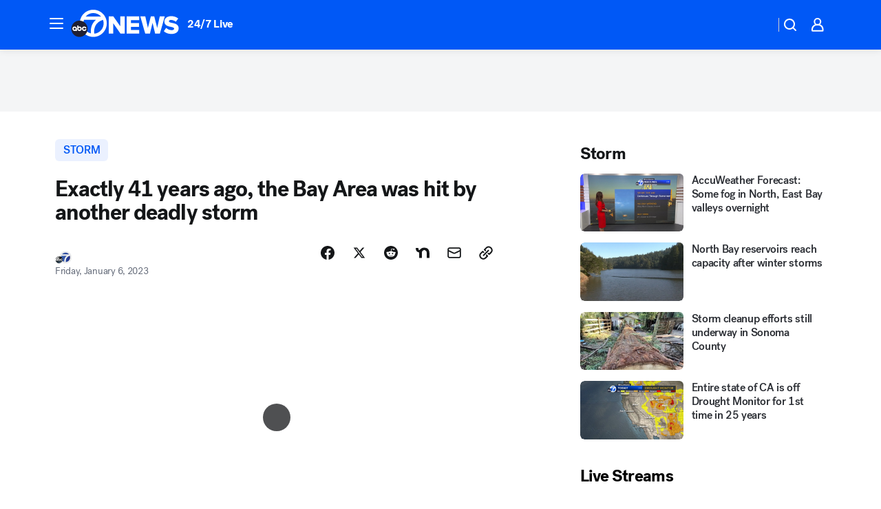

--- FILE ---
content_type: text/html; charset=utf-8
request_url: https://abc7news.com/post/bay-area-storm-1982-flooding-deadly-storms-ca-san-francisco/12660616/?userab=abcn_du_cat_topic_feature_holdout-474*variant_b_redesign-1939%2Cotv_web_content_rec-445*variant_b_less_popular_bias-1850
body_size: 69653
content:

        <!DOCTYPE html>
        <html lang="en" lang="en">
            <head>
                <!-- ABCOTV | d03c66404c18 | 6442 | fd5da0b872507b5226da6c77b73268beaabf195d | abc7news.com | Sat, 17 Jan 2026 07:26:19 GMT -->
                <meta charSet="utf-8" />
                <meta name="viewport" content="initial-scale=1.0, maximum-scale=3.0, user-scalable=yes" />
                <meta http-equiv="x-ua-compatible" content="IE=edge,chrome=1" />
                <meta property="og:locale" content="en_US" />
                <link href="https://cdn.abcotvs.net/abcotv" rel="preconnect" crossorigin />
                
                <link data-react-helmet="true" rel="alternate" hreflang="en" href="https://abc7news.com/post/bay-area-storm-1982-flooding-deadly-storms-ca-san-francisco/12660616/"/><link data-react-helmet="true" rel="shortcut icon" href="https://cdn.abcotvs.net/abcotv/assets/news/kgo/images/logos/favicon.ico"/><link data-react-helmet="true" rel="manifest" href="/manifest.json"/><link data-react-helmet="true" rel="alternate" href="//abc7news.com/feed/" title="ABC7 San Francisco RSS" type="application/rss+xml"/><link data-react-helmet="true" rel="alternate" href="android-app://com.abclocal.kgo.news/http/abc7news.com/story/12660616"/><link data-react-helmet="true" rel="canonical" href="https://abc7news.com/post/bay-area-storm-1982-flooding-deadly-storms-ca-san-francisco/12660616/"/><link data-react-helmet="true" rel="amphtml" href="https://abc7news.com/amp/post/bay-area-storm-1982-flooding-deadly-storms-ca-san-francisco/12660616/"/><link data-react-helmet="true" href="//assets-cdn.abcotvs.net/abcotv/fd5da0b87250-release-01-07-2026.3/client/abcotv/css/fusion-b7008cc0.css" rel="stylesheet"/><link data-react-helmet="true" href="//assets-cdn.abcotvs.net/abcotv/fd5da0b87250-release-01-07-2026.3/client/abcotv/css/7987-3f6c1b98.css" rel="stylesheet"/><link data-react-helmet="true" href="//assets-cdn.abcotvs.net/abcotv/fd5da0b87250-release-01-07-2026.3/client/abcotv/css/abcotv-fecb128a.css" rel="stylesheet"/><link data-react-helmet="true" href="//assets-cdn.abcotvs.net/abcotv/fd5da0b87250-release-01-07-2026.3/client/abcotv/css/4037-607b0835.css" rel="stylesheet"/><link data-react-helmet="true" href="//assets-cdn.abcotvs.net/abcotv/fd5da0b87250-release-01-07-2026.3/client/abcotv/css/1058-c22ddca8.css" rel="stylesheet"/><link data-react-helmet="true" href="//assets-cdn.abcotvs.net/abcotv/fd5da0b87250-release-01-07-2026.3/client/abcotv/css/prism-story-104d8b6f.css" rel="stylesheet"/>
                <script>
                    window.__dataLayer = {"helpersEnabled":true,"page":{},"pzn":{},"site":{"device":"desktop","portal":"news"},"visitor":{}},
                        consentToken = window.localStorage.getItem('consentToken');

                    if (consentToken) {
                        console.log('consentToken', JSON.parse(consentToken))
                        window.__dataLayer.visitor = { consent : JSON.parse(consentToken) }; 
                    }
                </script>
                <script src="https://dcf.espn.com/TWDC-DTCI/prod/Bootstrap.js"></script>
                <link rel="preload" as="font" href="https://s.abcnews.com/assets/dtci/fonts/post-grotesk/PostGrotesk-Book.woff2" crossorigin>
<link rel="preload" as="font" href="https://s.abcnews.com/assets/dtci/fonts/post-grotesk/PostGrotesk-Bold.woff2" crossorigin>
<link rel="preload" as="font" href="https://s.abcnews.com/assets/dtci/fonts/post-grotesk/PostGrotesk-Medium.woff2" crossorigin>
<link rel="preload" as="font" href="https://s.abcnews.com/assets/dtci/fonts/klim/tiempos/TiemposText-Regular.woff2" crossorigin>
                <script src="//assets-cdn.abcotvs.net/abcotv/fd5da0b87250-release-01-07-2026.3/client/abcotv/runtime-c4323775.js" defer></script><script src="//assets-cdn.abcotvs.net/abcotv/fd5da0b87250-release-01-07-2026.3/client/abcotv/7987-f74ef4ce.js" defer></script><script src="//assets-cdn.abcotvs.net/abcotv/fd5da0b87250-release-01-07-2026.3/client/abcotv/507-c7ed365d.js" defer></script><script src="//assets-cdn.abcotvs.net/abcotv/fd5da0b87250-release-01-07-2026.3/client/abcotv/3983-52fca2ae.js" defer></script><script src="//assets-cdn.abcotvs.net/abcotv/fd5da0b87250-release-01-07-2026.3/client/abcotv/2561-2bebf93f.js" defer></script><script src="//assets-cdn.abcotvs.net/abcotv/fd5da0b87250-release-01-07-2026.3/client/abcotv/8494-c13544f0.js" defer></script><script src="//assets-cdn.abcotvs.net/abcotv/fd5da0b87250-release-01-07-2026.3/client/abcotv/4037-0a28bbfa.js" defer></script><script src="//assets-cdn.abcotvs.net/abcotv/fd5da0b87250-release-01-07-2026.3/client/abcotv/8317-87b2f9ed.js" defer></script><script src="//assets-cdn.abcotvs.net/abcotv/fd5da0b87250-release-01-07-2026.3/client/abcotv/1361-625f68cb.js" defer></script><script src="//assets-cdn.abcotvs.net/abcotv/fd5da0b87250-release-01-07-2026.3/client/abcotv/8115-0ce0b856.js" defer></script><script src="//assets-cdn.abcotvs.net/abcotv/fd5da0b87250-release-01-07-2026.3/client/abcotv/9156-a35e6727.js" defer></script><script src="//assets-cdn.abcotvs.net/abcotv/fd5da0b87250-release-01-07-2026.3/client/abcotv/1837-08f5fc38.js" defer></script><script src="//assets-cdn.abcotvs.net/abcotv/fd5da0b87250-release-01-07-2026.3/client/abcotv/3167-7e4aed9e.js" defer></script><script src="//assets-cdn.abcotvs.net/abcotv/fd5da0b87250-release-01-07-2026.3/client/abcotv/8561-ef2ea49e.js" defer></script><script src="//assets-cdn.abcotvs.net/abcotv/fd5da0b87250-release-01-07-2026.3/client/abcotv/1058-a882557e.js" defer></script>
                <link rel="prefetch" href="//assets-cdn.abcotvs.net/abcotv/fd5da0b87250-release-01-07-2026.3/client/abcotv/_manifest.js" as="script" /><link rel="prefetch" href="//assets-cdn.abcotvs.net/abcotv/fd5da0b87250-release-01-07-2026.3/client/abcotv/abcotv-4118a266.js" as="script" />
<link rel="prefetch" href="//assets-cdn.abcotvs.net/abcotv/fd5da0b87250-release-01-07-2026.3/client/abcotv/prism-story-240fa427.js" as="script" />
                <title data-react-helmet="true">Level 5 storm: Exactly 41 years ago, the Bay Area was hit by another deadly storm - ABC7 San Francisco</title>
                <meta data-react-helmet="true" name="description" content="Wednesday&#x27;s severe storm came on the anniversary of one of the worst storms in Bay Area history - the deadly flooding of 1982."/><meta data-react-helmet="true" name="keywords" content="bay area storm, 1982 bay area flooding, deadly storms ca, san francisco bay area flooding, bay area level 5 storm damage, bomb cyclone California, storm update bay area, California storm bomb cyclone, storm tracker bay area, danville ca flooding, ca flooding 2023, 12660616"/><meta data-react-helmet="true" name="tags" content="storm,santa-cruz-county,flooding,marin-county,rain,San-Francisco"/><meta data-react-helmet="true" name="apple-itunes-app" content="app-id=407314068, affiliate-data=ct=kgo-smart-banner&amp;pt=302756, app-argument=https://abc7news.com/story/12660616"/><meta data-react-helmet="true" property="fb:app_id" content="479764485457445"/><meta data-react-helmet="true" property="fb:pages" content="57427307078"/><meta data-react-helmet="true" property="og:site_name" content="ABC7 San Francisco"/><meta data-react-helmet="true" property="og:url" content="https://abc7news.com/post/bay-area-storm-1982-flooding-deadly-storms-ca-san-francisco/12660616/"/><meta data-react-helmet="true" property="og:title" content="Exactly 41 years ago, the Bay Area was hit by another deadly storm"/><meta data-react-helmet="true" property="og:description" content="A total of 31 people were killed during the 1982 storm in the Bay Area, mostly by mudslides."/><meta data-react-helmet="true" property="og:image" content="https://cdn.abcotvs.com/dip/images/12662150_010523-kgo-1982-flood-img.jpg?w=1600"/><meta data-react-helmet="true" property="og:type" content="article"/><meta data-react-helmet="true" name="twitter:site" content="@abc7newsbayarea"/><meta data-react-helmet="true" name="twitter:creator" content="@abc7newsbayarea"/><meta data-react-helmet="true" name="twitter:url" content="https://abc7news.com/post/bay-area-storm-1982-flooding-deadly-storms-ca-san-francisco/12660616/"/><meta data-react-helmet="true" name="twitter:title" content="Exactly 41 years ago, the Bay Area was hit by another deadly storm"/><meta data-react-helmet="true" name="twitter:description" content="A total of 31 people were killed during the 1982 storm in the Bay Area, mostly by mudslides."/><meta data-react-helmet="true" name="twitter:card" content="summary_large_image"/><meta data-react-helmet="true" name="twitter:image" content="https://cdn.abcotvs.com/dip/images/12662150_010523-kgo-1982-flood-img.jpg?w=1600"/><meta data-react-helmet="true" name="twitter:app:name:iphone" content="kgo"/><meta data-react-helmet="true" name="twitter:app:id:iphone" content="407314068"/><meta data-react-helmet="true" name="twitter:app:name:googleplay" content="kgo"/><meta data-react-helmet="true" name="twitter:app:id:googleplay" content="com.abclocal.kgo.news"/><meta data-react-helmet="true" property="article:published_time" content="2023-01-06T07:16:15Z"/><meta data-react-helmet="true" property="article:modified_time" content="2023-01-06T07:16:13Z"/><meta data-react-helmet="true" property="article:section" content="weather"/><meta data-react-helmet="true" name="title" content="Exactly 41 years ago, the Bay Area was hit by another deadly storm"/><meta data-react-helmet="true" name="medium" content="website"/><meta data-react-helmet="true" name="robots" content="max-image-preview:large"/>
                <script data-react-helmet="true" src="https://scripts.webcontentassessor.com/scripts/2861618ebeedab55aff63bbcff53232e80cba13d83492d335b72e228e566d16d"></script><script data-react-helmet="true" type="application/ld+json">{"@context":"http://schema.org/","@type":"NewsArticle","mainEntityOfPage":{"@id":"https://abc7news.com/post/bay-area-storm-1982-flooding-deadly-storms-ca-san-francisco/12660616/","@type":"WebPage"},"about":[{"name":" storm","@type":"Thing"}],"author":[{"name":"","@type":"Person"}],"dateline":"SAN FRANCISCO (KGO)","dateModified":"2023-01-06T07:16:13.000Z","datePublished":"2023-01-06T07:16:16.000Z","headline":"Exactly 41 years ago, the Bay Area was hit by another deadly storm","mentions":[{"name":" WEATHER","@type":"Thing"},{"name":" SAN FRANCISCO","@type":"Thing"},{"name":" STORM","@type":"Thing"},{"name":" SANTA CRUZ COUNTY","@type":"Thing"},{"name":" FLOODING","@type":"Thing"},{"name":" MARIN COUNTY","@type":"Thing"},{"name":" RAIN","@type":"Thing"}],"publisher":{"name":"","logo":{"url":"","width":0,"height":0,"@type":"ImageObject"},"@type":"Organization"}}</script>
                
                <script data-rum-type="legacy" data-rum-pct="100">(() => {function gc(n){n=document.cookie.match("(^|;) ?"+n+"=([^;]*)(;|$)");return n?n[2]:null}function sc(n){document.cookie=n}function smpl(n){n/=100;return!!n&&Math.random()<=n}var _nr=!1,_nrCookie=gc("_nr");null!==_nrCookie?"1"===_nrCookie&&(_nr=!0):smpl(100)?(_nr=!0,sc("_nr=1; path=/")):(_nr=!1,sc("_nr=0; path=/"));_nr && (() => {;window.NREUM||(NREUM={});NREUM.init={distributed_tracing:{enabled:true},privacy:{cookies_enabled:true},ajax:{deny_list:["bam.nr-data.net"]}};;NREUM.info = {"beacon":"bam.nr-data.net","errorBeacon":"bam.nr-data.net","sa":1,"licenseKey":"5985ced6ff","applicationID":"367459870"};__nr_require=function(t,e,n){function r(n){if(!e[n]){var o=e[n]={exports:{}};t[n][0].call(o.exports,function(e){var o=t[n][1][e];return r(o||e)},o,o.exports)}return e[n].exports}if("function"==typeof __nr_require)return __nr_require;for(var o=0;o<n.length;o++)r(n[o]);return r}({1:[function(t,e,n){function r(t){try{s.console&&console.log(t)}catch(e){}}var o,i=t("ee"),a=t(31),s={};try{o=localStorage.getItem("__nr_flags").split(","),console&&"function"==typeof console.log&&(s.console=!0,o.indexOf("dev")!==-1&&(s.dev=!0),o.indexOf("nr_dev")!==-1&&(s.nrDev=!0))}catch(c){}s.nrDev&&i.on("internal-error",function(t){r(t.stack)}),s.dev&&i.on("fn-err",function(t,e,n){r(n.stack)}),s.dev&&(r("NR AGENT IN DEVELOPMENT MODE"),r("flags: "+a(s,function(t,e){return t}).join(", ")))},{}],2:[function(t,e,n){function r(t,e,n,r,s){try{l?l-=1:o(s||new UncaughtException(t,e,n),!0)}catch(f){try{i("ierr",[f,c.now(),!0])}catch(d){}}return"function"==typeof u&&u.apply(this,a(arguments))}function UncaughtException(t,e,n){this.message=t||"Uncaught error with no additional information",this.sourceURL=e,this.line=n}function o(t,e){var n=e?null:c.now();i("err",[t,n])}var i=t("handle"),a=t(32),s=t("ee"),c=t("loader"),f=t("gos"),u=window.onerror,d=!1,p="nr@seenError";if(!c.disabled){var l=0;c.features.err=!0,t(1),window.onerror=r;try{throw new Error}catch(h){"stack"in h&&(t(14),t(13),"addEventListener"in window&&t(7),c.xhrWrappable&&t(15),d=!0)}s.on("fn-start",function(t,e,n){d&&(l+=1)}),s.on("fn-err",function(t,e,n){d&&!n[p]&&(f(n,p,function(){return!0}),this.thrown=!0,o(n))}),s.on("fn-end",function(){d&&!this.thrown&&l>0&&(l-=1)}),s.on("internal-error",function(t){i("ierr",[t,c.now(),!0])})}},{}],3:[function(t,e,n){var r=t("loader");r.disabled||(r.features.ins=!0)},{}],4:[function(t,e,n){function r(){U++,L=g.hash,this[u]=y.now()}function o(){U--,g.hash!==L&&i(0,!0);var t=y.now();this[h]=~~this[h]+t-this[u],this[d]=t}function i(t,e){E.emit("newURL",[""+g,e])}function a(t,e){t.on(e,function(){this[e]=y.now()})}var s="-start",c="-end",f="-body",u="fn"+s,d="fn"+c,p="cb"+s,l="cb"+c,h="jsTime",m="fetch",v="addEventListener",w=window,g=w.location,y=t("loader");if(w[v]&&y.xhrWrappable&&!y.disabled){var x=t(11),b=t(12),E=t(9),R=t(7),O=t(14),T=t(8),S=t(15),P=t(10),M=t("ee"),C=M.get("tracer"),N=t(23);t(17),y.features.spa=!0;var L,U=0;M.on(u,r),b.on(p,r),P.on(p,r),M.on(d,o),b.on(l,o),P.on(l,o),M.buffer([u,d,"xhr-resolved"]),R.buffer([u]),O.buffer(["setTimeout"+c,"clearTimeout"+s,u]),S.buffer([u,"new-xhr","send-xhr"+s]),T.buffer([m+s,m+"-done",m+f+s,m+f+c]),E.buffer(["newURL"]),x.buffer([u]),b.buffer(["propagate",p,l,"executor-err","resolve"+s]),C.buffer([u,"no-"+u]),P.buffer(["new-jsonp","cb-start","jsonp-error","jsonp-end"]),a(T,m+s),a(T,m+"-done"),a(P,"new-jsonp"),a(P,"jsonp-end"),a(P,"cb-start"),E.on("pushState-end",i),E.on("replaceState-end",i),w[v]("hashchange",i,N(!0)),w[v]("load",i,N(!0)),w[v]("popstate",function(){i(0,U>1)},N(!0))}},{}],5:[function(t,e,n){function r(){var t=new PerformanceObserver(function(t,e){var n=t.getEntries();s(v,[n])});try{t.observe({entryTypes:["resource"]})}catch(e){}}function o(t){if(s(v,[window.performance.getEntriesByType(w)]),window.performance["c"+p])try{window.performance[h](m,o,!1)}catch(t){}else try{window.performance[h]("webkit"+m,o,!1)}catch(t){}}function i(t){}if(window.performance&&window.performance.timing&&window.performance.getEntriesByType){var a=t("ee"),s=t("handle"),c=t(14),f=t(13),u=t(6),d=t(23),p="learResourceTimings",l="addEventListener",h="removeEventListener",m="resourcetimingbufferfull",v="bstResource",w="resource",g="-start",y="-end",x="fn"+g,b="fn"+y,E="bstTimer",R="pushState",O=t("loader");if(!O.disabled){O.features.stn=!0,t(9),"addEventListener"in window&&t(7);var T=NREUM.o.EV;a.on(x,function(t,e){var n=t[0];n instanceof T&&(this.bstStart=O.now())}),a.on(b,function(t,e){var n=t[0];n instanceof T&&s("bst",[n,e,this.bstStart,O.now()])}),c.on(x,function(t,e,n){this.bstStart=O.now(),this.bstType=n}),c.on(b,function(t,e){s(E,[e,this.bstStart,O.now(),this.bstType])}),f.on(x,function(){this.bstStart=O.now()}),f.on(b,function(t,e){s(E,[e,this.bstStart,O.now(),"requestAnimationFrame"])}),a.on(R+g,function(t){this.time=O.now(),this.startPath=location.pathname+location.hash}),a.on(R+y,function(t){s("bstHist",[location.pathname+location.hash,this.startPath,this.time])}),u()?(s(v,[window.performance.getEntriesByType("resource")]),r()):l in window.performance&&(window.performance["c"+p]?window.performance[l](m,o,d(!1)):window.performance[l]("webkit"+m,o,d(!1))),document[l]("scroll",i,d(!1)),document[l]("keypress",i,d(!1)),document[l]("click",i,d(!1))}}},{}],6:[function(t,e,n){e.exports=function(){return"PerformanceObserver"in window&&"function"==typeof window.PerformanceObserver}},{}],7:[function(t,e,n){function r(t){for(var e=t;e&&!e.hasOwnProperty(u);)e=Object.getPrototypeOf(e);e&&o(e)}function o(t){s.inPlace(t,[u,d],"-",i)}function i(t,e){return t[1]}var a=t("ee").get("events"),s=t("wrap-function")(a,!0),c=t("gos"),f=XMLHttpRequest,u="addEventListener",d="removeEventListener";e.exports=a,"getPrototypeOf"in Object?(r(document),r(window),r(f.prototype)):f.prototype.hasOwnProperty(u)&&(o(window),o(f.prototype)),a.on(u+"-start",function(t,e){var n=t[1];if(null!==n&&("function"==typeof n||"object"==typeof n)){var r=c(n,"nr@wrapped",function(){function t(){if("function"==typeof n.handleEvent)return n.handleEvent.apply(n,arguments)}var e={object:t,"function":n}[typeof n];return e?s(e,"fn-",null,e.name||"anonymous"):n});this.wrapped=t[1]=r}}),a.on(d+"-start",function(t){t[1]=this.wrapped||t[1]})},{}],8:[function(t,e,n){function r(t,e,n){var r=t[e];"function"==typeof r&&(t[e]=function(){var t=i(arguments),e={};o.emit(n+"before-start",[t],e);var a;e[m]&&e[m].dt&&(a=e[m].dt);var s=r.apply(this,t);return o.emit(n+"start",[t,a],s),s.then(function(t){return o.emit(n+"end",[null,t],s),t},function(t){throw o.emit(n+"end",[t],s),t})})}var o=t("ee").get("fetch"),i=t(32),a=t(31);e.exports=o;var s=window,c="fetch-",f=c+"body-",u=["arrayBuffer","blob","json","text","formData"],d=s.Request,p=s.Response,l=s.fetch,h="prototype",m="nr@context";d&&p&&l&&(a(u,function(t,e){r(d[h],e,f),r(p[h],e,f)}),r(s,"fetch",c),o.on(c+"end",function(t,e){var n=this;if(e){var r=e.headers.get("content-length");null!==r&&(n.rxSize=r),o.emit(c+"done",[null,e],n)}else o.emit(c+"done",[t],n)}))},{}],9:[function(t,e,n){var r=t("ee").get("history"),o=t("wrap-function")(r);e.exports=r;var i=window.history&&window.history.constructor&&window.history.constructor.prototype,a=window.history;i&&i.pushState&&i.replaceState&&(a=i),o.inPlace(a,["pushState","replaceState"],"-")},{}],10:[function(t,e,n){function r(t){function e(){f.emit("jsonp-end",[],l),t.removeEventListener("load",e,c(!1)),t.removeEventListener("error",n,c(!1))}function n(){f.emit("jsonp-error",[],l),f.emit("jsonp-end",[],l),t.removeEventListener("load",e,c(!1)),t.removeEventListener("error",n,c(!1))}var r=t&&"string"==typeof t.nodeName&&"script"===t.nodeName.toLowerCase();if(r){var o="function"==typeof t.addEventListener;if(o){var a=i(t.src);if(a){var d=s(a),p="function"==typeof d.parent[d.key];if(p){var l={};u.inPlace(d.parent,[d.key],"cb-",l),t.addEventListener("load",e,c(!1)),t.addEventListener("error",n,c(!1)),f.emit("new-jsonp",[t.src],l)}}}}}function o(){return"addEventListener"in window}function i(t){var e=t.match(d);return e?e[1]:null}function a(t,e){var n=t.match(l),r=n[1],o=n[3];return o?a(o,e[r]):e[r]}function s(t){var e=t.match(p);return e&&e.length>=3?{key:e[2],parent:a(e[1],window)}:{key:t,parent:window}}var c=t(23),f=t("ee").get("jsonp"),u=t("wrap-function")(f);if(e.exports=f,o()){var d=/[?&](?:callback|cb)=([^&#]+)/,p=/(.*).([^.]+)/,l=/^(w+)(.|$)(.*)$/,h=["appendChild","insertBefore","replaceChild"];Node&&Node.prototype&&Node.prototype.appendChild?u.inPlace(Node.prototype,h,"dom-"):(u.inPlace(HTMLElement.prototype,h,"dom-"),u.inPlace(HTMLHeadElement.prototype,h,"dom-"),u.inPlace(HTMLBodyElement.prototype,h,"dom-")),f.on("dom-start",function(t){r(t[0])})}},{}],11:[function(t,e,n){var r=t("ee").get("mutation"),o=t("wrap-function")(r),i=NREUM.o.MO;e.exports=r,i&&(window.MutationObserver=function(t){return this instanceof i?new i(o(t,"fn-")):i.apply(this,arguments)},MutationObserver.prototype=i.prototype)},{}],12:[function(t,e,n){function r(t){var e=i.context(),n=s(t,"executor-",e,null,!1),r=new f(n);return i.context(r).getCtx=function(){return e},r}var o=t("wrap-function"),i=t("ee").get("promise"),a=t("ee").getOrSetContext,s=o(i),c=t(31),f=NREUM.o.PR;e.exports=i,f&&(window.Promise=r,["all","race"].forEach(function(t){var e=f[t];f[t]=function(n){function r(t){return function(){i.emit("propagate",[null,!o],a,!1,!1),o=o||!t}}var o=!1;c(n,function(e,n){Promise.resolve(n).then(r("all"===t),r(!1))});var a=e.apply(f,arguments),s=f.resolve(a);return s}}),["resolve","reject"].forEach(function(t){var e=f[t];f[t]=function(t){var n=e.apply(f,arguments);return t!==n&&i.emit("propagate",[t,!0],n,!1,!1),n}}),f.prototype["catch"]=function(t){return this.then(null,t)},f.prototype=Object.create(f.prototype,{constructor:{value:r}}),c(Object.getOwnPropertyNames(f),function(t,e){try{r[e]=f[e]}catch(n){}}),o.wrapInPlace(f.prototype,"then",function(t){return function(){var e=this,n=o.argsToArray.apply(this,arguments),r=a(e);r.promise=e,n[0]=s(n[0],"cb-",r,null,!1),n[1]=s(n[1],"cb-",r,null,!1);var c=t.apply(this,n);return r.nextPromise=c,i.emit("propagate",[e,!0],c,!1,!1),c}}),i.on("executor-start",function(t){t[0]=s(t[0],"resolve-",this,null,!1),t[1]=s(t[1],"resolve-",this,null,!1)}),i.on("executor-err",function(t,e,n){t[1](n)}),i.on("cb-end",function(t,e,n){i.emit("propagate",[n,!0],this.nextPromise,!1,!1)}),i.on("propagate",function(t,e,n){this.getCtx&&!e||(this.getCtx=function(){if(t instanceof Promise)var e=i.context(t);return e&&e.getCtx?e.getCtx():this})}),r.toString=function(){return""+f})},{}],13:[function(t,e,n){var r=t("ee").get("raf"),o=t("wrap-function")(r),i="equestAnimationFrame";e.exports=r,o.inPlace(window,["r"+i,"mozR"+i,"webkitR"+i,"msR"+i],"raf-"),r.on("raf-start",function(t){t[0]=o(t[0],"fn-")})},{}],14:[function(t,e,n){function r(t,e,n){t[0]=a(t[0],"fn-",null,n)}function o(t,e,n){this.method=n,this.timerDuration=isNaN(t[1])?0:+t[1],t[0]=a(t[0],"fn-",this,n)}var i=t("ee").get("timer"),a=t("wrap-function")(i),s="setTimeout",c="setInterval",f="clearTimeout",u="-start",d="-";e.exports=i,a.inPlace(window,[s,"setImmediate"],s+d),a.inPlace(window,[c],c+d),a.inPlace(window,[f,"clearImmediate"],f+d),i.on(c+u,r),i.on(s+u,o)},{}],15:[function(t,e,n){function r(t,e){d.inPlace(e,["onreadystatechange"],"fn-",s)}function o(){var t=this,e=u.context(t);t.readyState>3&&!e.resolved&&(e.resolved=!0,u.emit("xhr-resolved",[],t)),d.inPlace(t,y,"fn-",s)}function i(t){x.push(t),m&&(E?E.then(a):w?w(a):(R=-R,O.data=R))}function a(){for(var t=0;t<x.length;t++)r([],x[t]);x.length&&(x=[])}function s(t,e){return e}function c(t,e){for(var n in t)e[n]=t[n];return e}t(7);var f=t("ee"),u=f.get("xhr"),d=t("wrap-function")(u),p=t(23),l=NREUM.o,h=l.XHR,m=l.MO,v=l.PR,w=l.SI,g="readystatechange",y=["onload","onerror","onabort","onloadstart","onloadend","onprogress","ontimeout"],x=[];e.exports=u;var b=window.XMLHttpRequest=function(t){var e=new h(t);try{u.emit("new-xhr",[e],e),e.addEventListener(g,o,p(!1))}catch(n){try{u.emit("internal-error",[n])}catch(r){}}return e};if(c(h,b),b.prototype=h.prototype,d.inPlace(b.prototype,["open","send"],"-xhr-",s),u.on("send-xhr-start",function(t,e){r(t,e),i(e)}),u.on("open-xhr-start",r),m){var E=v&&v.resolve();if(!w&&!v){var R=1,O=document.createTextNode(R);new m(a).observe(O,{characterData:!0})}}else f.on("fn-end",function(t){t[0]&&t[0].type===g||a()})},{}],16:[function(t,e,n){function r(t){if(!s(t))return null;var e=window.NREUM;if(!e.loader_config)return null;var n=(e.loader_config.accountID||"").toString()||null,r=(e.loader_config.agentID||"").toString()||null,f=(e.loader_config.trustKey||"").toString()||null;if(!n||!r)return null;var h=l.generateSpanId(),m=l.generateTraceId(),v=Date.now(),w={spanId:h,traceId:m,timestamp:v};return(t.sameOrigin||c(t)&&p())&&(w.traceContextParentHeader=o(h,m),w.traceContextStateHeader=i(h,v,n,r,f)),(t.sameOrigin&&!u()||!t.sameOrigin&&c(t)&&d())&&(w.newrelicHeader=a(h,m,v,n,r,f)),w}function o(t,e){return"00-"+e+"-"+t+"-01"}function i(t,e,n,r,o){var i=0,a="",s=1,c="",f="";return o+"@nr="+i+"-"+s+"-"+n+"-"+r+"-"+t+"-"+a+"-"+c+"-"+f+"-"+e}function a(t,e,n,r,o,i){var a="btoa"in window&&"function"==typeof window.btoa;if(!a)return null;var s={v:[0,1],d:{ty:"Browser",ac:r,ap:o,id:t,tr:e,ti:n}};return i&&r!==i&&(s.d.tk=i),btoa(JSON.stringify(s))}function s(t){return f()&&c(t)}function c(t){var e=!1,n={};if("init"in NREUM&&"distributed_tracing"in NREUM.init&&(n=NREUM.init.distributed_tracing),t.sameOrigin)e=!0;else if(n.allowed_origins instanceof Array)for(var r=0;r<n.allowed_origins.length;r++){var o=h(n.allowed_origins[r]);if(t.hostname===o.hostname&&t.protocol===o.protocol&&t.port===o.port){e=!0;break}}return e}function f(){return"init"in NREUM&&"distributed_tracing"in NREUM.init&&!!NREUM.init.distributed_tracing.enabled}function u(){return"init"in NREUM&&"distributed_tracing"in NREUM.init&&!!NREUM.init.distributed_tracing.exclude_newrelic_header}function d(){return"init"in NREUM&&"distributed_tracing"in NREUM.init&&NREUM.init.distributed_tracing.cors_use_newrelic_header!==!1}function p(){return"init"in NREUM&&"distributed_tracing"in NREUM.init&&!!NREUM.init.distributed_tracing.cors_use_tracecontext_headers}var l=t(28),h=t(18);e.exports={generateTracePayload:r,shouldGenerateTrace:s}},{}],17:[function(t,e,n){function r(t){var e=this.params,n=this.metrics;if(!this.ended){this.ended=!0;for(var r=0;r<p;r++)t.removeEventListener(d[r],this.listener,!1);return e.protocol&&"data"===e.protocol?void g("Ajax/DataUrl/Excluded"):void(e.aborted||(n.duration=a.now()-this.startTime,this.loadCaptureCalled||4!==t.readyState?null==e.status&&(e.status=0):i(this,t),n.cbTime=this.cbTime,s("xhr",[e,n,this.startTime,this.endTime,"xhr"],this)))}}function o(t,e){var n=c(e),r=t.params;r.hostname=n.hostname,r.port=n.port,r.protocol=n.protocol,r.host=n.hostname+":"+n.port,r.pathname=n.pathname,t.parsedOrigin=n,t.sameOrigin=n.sameOrigin}function i(t,e){t.params.status=e.status;var n=v(e,t.lastSize);if(n&&(t.metrics.rxSize=n),t.sameOrigin){var r=e.getResponseHeader("X-NewRelic-App-Data");r&&(t.params.cat=r.split(", ").pop())}t.loadCaptureCalled=!0}var a=t("loader");if(a.xhrWrappable&&!a.disabled){var s=t("handle"),c=t(18),f=t(16).generateTracePayload,u=t("ee"),d=["load","error","abort","timeout"],p=d.length,l=t("id"),h=t(24),m=t(22),v=t(19),w=t(23),g=t(25).recordSupportability,y=NREUM.o.REQ,x=window.XMLHttpRequest;a.features.xhr=!0,t(15),t(8),u.on("new-xhr",function(t){var e=this;e.totalCbs=0,e.called=0,e.cbTime=0,e.end=r,e.ended=!1,e.xhrGuids={},e.lastSize=null,e.loadCaptureCalled=!1,e.params=this.params||{},e.metrics=this.metrics||{},t.addEventListener("load",function(n){i(e,t)},w(!1)),h&&(h>34||h<10)||t.addEventListener("progress",function(t){e.lastSize=t.loaded},w(!1))}),u.on("open-xhr-start",function(t){this.params={method:t[0]},o(this,t[1]),this.metrics={}}),u.on("open-xhr-end",function(t,e){"loader_config"in NREUM&&"xpid"in NREUM.loader_config&&this.sameOrigin&&e.setRequestHeader("X-NewRelic-ID",NREUM.loader_config.xpid);var n=f(this.parsedOrigin);if(n){var r=!1;n.newrelicHeader&&(e.setRequestHeader("newrelic",n.newrelicHeader),r=!0),n.traceContextParentHeader&&(e.setRequestHeader("traceparent",n.traceContextParentHeader),n.traceContextStateHeader&&e.setRequestHeader("tracestate",n.traceContextStateHeader),r=!0),r&&(this.dt=n)}}),u.on("send-xhr-start",function(t,e){var n=this.metrics,r=t[0],o=this;if(n&&r){var i=m(r);i&&(n.txSize=i)}this.startTime=a.now(),this.listener=function(t){try{"abort"!==t.type||o.loadCaptureCalled||(o.params.aborted=!0),("load"!==t.type||o.called===o.totalCbs&&(o.onloadCalled||"function"!=typeof e.onload))&&o.end(e)}catch(n){try{u.emit("internal-error",[n])}catch(r){}}};for(var s=0;s<p;s++)e.addEventListener(d[s],this.listener,w(!1))}),u.on("xhr-cb-time",function(t,e,n){this.cbTime+=t,e?this.onloadCalled=!0:this.called+=1,this.called!==this.totalCbs||!this.onloadCalled&&"function"==typeof n.onload||this.end(n)}),u.on("xhr-load-added",function(t,e){var n=""+l(t)+!!e;this.xhrGuids&&!this.xhrGuids[n]&&(this.xhrGuids[n]=!0,this.totalCbs+=1)}),u.on("xhr-load-removed",function(t,e){var n=""+l(t)+!!e;this.xhrGuids&&this.xhrGuids[n]&&(delete this.xhrGuids[n],this.totalCbs-=1)}),u.on("xhr-resolved",function(){this.endTime=a.now()}),u.on("addEventListener-end",function(t,e){e instanceof x&&"load"===t[0]&&u.emit("xhr-load-added",[t[1],t[2]],e)}),u.on("removeEventListener-end",function(t,e){e instanceof x&&"load"===t[0]&&u.emit("xhr-load-removed",[t[1],t[2]],e)}),u.on("fn-start",function(t,e,n){e instanceof x&&("onload"===n&&(this.onload=!0),("load"===(t[0]&&t[0].type)||this.onload)&&(this.xhrCbStart=a.now()))}),u.on("fn-end",function(t,e){this.xhrCbStart&&u.emit("xhr-cb-time",[a.now()-this.xhrCbStart,this.onload,e],e)}),u.on("fetch-before-start",function(t){function e(t,e){var n=!1;return e.newrelicHeader&&(t.set("newrelic",e.newrelicHeader),n=!0),e.traceContextParentHeader&&(t.set("traceparent",e.traceContextParentHeader),e.traceContextStateHeader&&t.set("tracestate",e.traceContextStateHeader),n=!0),n}var n,r=t[1]||{};"string"==typeof t[0]?n=t[0]:t[0]&&t[0].url?n=t[0].url:window.URL&&t[0]&&t[0]instanceof URL&&(n=t[0].href),n&&(this.parsedOrigin=c(n),this.sameOrigin=this.parsedOrigin.sameOrigin);var o=f(this.parsedOrigin);if(o&&(o.newrelicHeader||o.traceContextParentHeader))if("string"==typeof t[0]||window.URL&&t[0]&&t[0]instanceof URL){var i={};for(var a in r)i[a]=r[a];i.headers=new Headers(r.headers||{}),e(i.headers,o)&&(this.dt=o),t.length>1?t[1]=i:t.push(i)}else t[0]&&t[0].headers&&e(t[0].headers,o)&&(this.dt=o)}),u.on("fetch-start",function(t,e){this.params={},this.metrics={},this.startTime=a.now(),this.dt=e,t.length>=1&&(this.target=t[0]),t.length>=2&&(this.opts=t[1]);var n,r=this.opts||{},i=this.target;if("string"==typeof i?n=i:"object"==typeof i&&i instanceof y?n=i.url:window.URL&&"object"==typeof i&&i instanceof URL&&(n=i.href),o(this,n),"data"!==this.params.protocol){var s=(""+(i&&i instanceof y&&i.method||r.method||"GET")).toUpperCase();this.params.method=s,this.txSize=m(r.body)||0}}),u.on("fetch-done",function(t,e){if(this.endTime=a.now(),this.params||(this.params={}),"data"===this.params.protocol)return void g("Ajax/DataUrl/Excluded");this.params.status=e?e.status:0;var n;"string"==typeof this.rxSize&&this.rxSize.length>0&&(n=+this.rxSize);var r={txSize:this.txSize,rxSize:n,duration:a.now()-this.startTime};s("xhr",[this.params,r,this.startTime,this.endTime,"fetch"],this)})}},{}],18:[function(t,e,n){var r={};e.exports=function(t){if(t in r)return r[t];if(0===(t||"").indexOf("data:"))return{protocol:"data"};var e=document.createElement("a"),n=window.location,o={};e.href=t,o.port=e.port;var i=e.href.split("://");!o.port&&i[1]&&(o.port=i[1].split("/")[0].split("@").pop().split(":")[1]),o.port&&"0"!==o.port||(o.port="https"===i[0]?"443":"80"),o.hostname=e.hostname||n.hostname,o.pathname=e.pathname,o.protocol=i[0],"/"!==o.pathname.charAt(0)&&(o.pathname="/"+o.pathname);var a=!e.protocol||":"===e.protocol||e.protocol===n.protocol,s=e.hostname===document.domain&&e.port===n.port;return o.sameOrigin=a&&(!e.hostname||s),"/"===o.pathname&&(r[t]=o),o}},{}],19:[function(t,e,n){function r(t,e){var n=t.responseType;return"json"===n&&null!==e?e:"arraybuffer"===n||"blob"===n||"json"===n?o(t.response):"text"===n||""===n||void 0===n?o(t.responseText):void 0}var o=t(22);e.exports=r},{}],20:[function(t,e,n){function r(){}function o(t,e,n,r){return function(){return u.recordSupportability("API/"+e+"/called"),i(t+e,[f.now()].concat(s(arguments)),n?null:this,r),n?void 0:this}}var i=t("handle"),a=t(31),s=t(32),c=t("ee").get("tracer"),f=t("loader"),u=t(25),d=NREUM;"undefined"==typeof window.newrelic&&(newrelic=d);var p=["setPageViewName","setCustomAttribute","setErrorHandler","finished","addToTrace","inlineHit","addRelease"],l="api-",h=l+"ixn-";a(p,function(t,e){d[e]=o(l,e,!0,"api")}),d.addPageAction=o(l,"addPageAction",!0),d.setCurrentRouteName=o(l,"routeName",!0),e.exports=newrelic,d.interaction=function(){return(new r).get()};var m=r.prototype={createTracer:function(t,e){var n={},r=this,o="function"==typeof e;return i(h+"tracer",[f.now(),t,n],r),function(){if(c.emit((o?"":"no-")+"fn-start",[f.now(),r,o],n),o)try{return e.apply(this,arguments)}catch(t){throw c.emit("fn-err",[arguments,this,t],n),t}finally{c.emit("fn-end",[f.now()],n)}}}};a("actionText,setName,setAttribute,save,ignore,onEnd,getContext,end,get".split(","),function(t,e){m[e]=o(h,e)}),newrelic.noticeError=function(t,e){"string"==typeof t&&(t=new Error(t)),u.recordSupportability("API/noticeError/called"),i("err",[t,f.now(),!1,e])}},{}],21:[function(t,e,n){function r(t){if(NREUM.init){for(var e=NREUM.init,n=t.split("."),r=0;r<n.length-1;r++)if(e=e[n[r]],"object"!=typeof e)return;return e=e[n[n.length-1]]}}e.exports={getConfiguration:r}},{}],22:[function(t,e,n){e.exports=function(t){if("string"==typeof t&&t.length)return t.length;if("object"==typeof t){if("undefined"!=typeof ArrayBuffer&&t instanceof ArrayBuffer&&t.byteLength)return t.byteLength;if("undefined"!=typeof Blob&&t instanceof Blob&&t.size)return t.size;if(!("undefined"!=typeof FormData&&t instanceof FormData))try{return JSON.stringify(t).length}catch(e){return}}}},{}],23:[function(t,e,n){var r=!1;try{var o=Object.defineProperty({},"passive",{get:function(){r=!0}});window.addEventListener("testPassive",null,o),window.removeEventListener("testPassive",null,o)}catch(i){}e.exports=function(t){return r?{passive:!0,capture:!!t}:!!t}},{}],24:[function(t,e,n){var r=0,o=navigator.userAgent.match(/Firefox[/s](d+.d+)/);o&&(r=+o[1]),e.exports=r},{}],25:[function(t,e,n){function r(t,e){var n=[a,t,{name:t},e];return i("storeMetric",n,null,"api"),n}function o(t,e){var n=[s,t,{name:t},e];return i("storeEventMetrics",n,null,"api"),n}var i=t("handle"),a="sm",s="cm";e.exports={constants:{SUPPORTABILITY_METRIC:a,CUSTOM_METRIC:s},recordSupportability:r,recordCustom:o}},{}],26:[function(t,e,n){function r(){return s.exists&&performance.now?Math.round(performance.now()):(i=Math.max((new Date).getTime(),i))-a}function o(){return i}var i=(new Date).getTime(),a=i,s=t(33);e.exports=r,e.exports.offset=a,e.exports.getLastTimestamp=o},{}],27:[function(t,e,n){function r(t,e){var n=t.getEntries();n.forEach(function(t){"first-paint"===t.name?l("timing",["fp",Math.floor(t.startTime)]):"first-contentful-paint"===t.name&&l("timing",["fcp",Math.floor(t.startTime)])})}function o(t,e){var n=t.getEntries();if(n.length>0){var r=n[n.length-1];if(f&&f<r.startTime)return;var o=[r],i=a({});i&&o.push(i),l("lcp",o)}}function i(t){t.getEntries().forEach(function(t){t.hadRecentInput||l("cls",[t])})}function a(t){var e=navigator.connection||navigator.mozConnection||navigator.webkitConnection;if(e)return e.type&&(t["net-type"]=e.type),e.effectiveType&&(t["net-etype"]=e.effectiveType),e.rtt&&(t["net-rtt"]=e.rtt),e.downlink&&(t["net-dlink"]=e.downlink),t}function s(t){if(t instanceof w&&!y){var e=Math.round(t.timeStamp),n={type:t.type};a(n),e<=h.now()?n.fid=h.now()-e:e>h.offset&&e<=Date.now()?(e-=h.offset,n.fid=h.now()-e):e=h.now(),y=!0,l("timing",["fi",e,n])}}function c(t){"hidden"===t&&(f=h.now(),l("pageHide",[f]))}if(!("init"in NREUM&&"page_view_timing"in NREUM.init&&"enabled"in NREUM.init.page_view_timing&&NREUM.init.page_view_timing.enabled===!1)){var f,u,d,p,l=t("handle"),h=t("loader"),m=t(30),v=t(23),w=NREUM.o.EV;if("PerformanceObserver"in window&&"function"==typeof window.PerformanceObserver){u=new PerformanceObserver(r);try{u.observe({entryTypes:["paint"]})}catch(g){}d=new PerformanceObserver(o);try{d.observe({entryTypes:["largest-contentful-paint"]})}catch(g){}p=new PerformanceObserver(i);try{p.observe({type:"layout-shift",buffered:!0})}catch(g){}}if("addEventListener"in document){var y=!1,x=["click","keydown","mousedown","pointerdown","touchstart"];x.forEach(function(t){document.addEventListener(t,s,v(!1))})}m(c)}},{}],28:[function(t,e,n){function r(){function t(){return e?15&e[n++]:16*Math.random()|0}var e=null,n=0,r=window.crypto||window.msCrypto;r&&r.getRandomValues&&(e=r.getRandomValues(new Uint8Array(31)));for(var o,i="xxxxxxxx-xxxx-4xxx-yxxx-xxxxxxxxxxxx",a="",s=0;s<i.length;s++)o=i[s],"x"===o?a+=t().toString(16):"y"===o?(o=3&t()|8,a+=o.toString(16)):a+=o;return a}function o(){return a(16)}function i(){return a(32)}function a(t){function e(){return n?15&n[r++]:16*Math.random()|0}var n=null,r=0,o=window.crypto||window.msCrypto;o&&o.getRandomValues&&Uint8Array&&(n=o.getRandomValues(new Uint8Array(t)));for(var i=[],a=0;a<t;a++)i.push(e().toString(16));return i.join("")}e.exports={generateUuid:r,generateSpanId:o,generateTraceId:i}},{}],29:[function(t,e,n){function r(t,e){if(!o)return!1;if(t!==o)return!1;if(!e)return!0;if(!i)return!1;for(var n=i.split("."),r=e.split("."),a=0;a<r.length;a++)if(r[a]!==n[a])return!1;return!0}var o=null,i=null,a=/Version\/(\S+)\s+Safari/;if(navigator.userAgent){var s=navigator.userAgent,c=s.match(a);c&&s.indexOf("Chrome")===-1&&s.indexOf("Chromium")===-1&&(o="Safari",i=c[1])}e.exports={agent:o,version:i,match:r}},{}],30:[function(t,e,n){function r(t){function e(){t(s&&document[s]?document[s]:document[i]?"hidden":"visible")}"addEventListener"in document&&a&&document.addEventListener(a,e,o(!1))}var o=t(23);e.exports=r;var i,a,s;"undefined"!=typeof document.hidden?(i="hidden",a="visibilitychange",s="visibilityState"):"undefined"!=typeof document.msHidden?(i="msHidden",a="msvisibilitychange"):"undefined"!=typeof document.webkitHidden&&(i="webkitHidden",a="webkitvisibilitychange",s="webkitVisibilityState")},{}],31:[function(t,e,n){function r(t,e){var n=[],r="",i=0;for(r in t)o.call(t,r)&&(n[i]=e(r,t[r]),i+=1);return n}var o=Object.prototype.hasOwnProperty;e.exports=r},{}],32:[function(t,e,n){function r(t,e,n){e||(e=0),"undefined"==typeof n&&(n=t?t.length:0);for(var r=-1,o=n-e||0,i=Array(o<0?0:o);++r<o;)i[r]=t[e+r];return i}e.exports=r},{}],33:[function(t,e,n){e.exports={exists:"undefined"!=typeof window.performance&&window.performance.timing&&"undefined"!=typeof window.performance.timing.navigationStart}},{}],ee:[function(t,e,n){function r(){}function o(t){function e(t){return t&&t instanceof r?t:t?f(t,c,a):a()}function n(n,r,o,i,a){if(a!==!1&&(a=!0),!l.aborted||i){t&&a&&t(n,r,o);for(var s=e(o),c=m(n),f=c.length,u=0;u<f;u++)c[u].apply(s,r);var p=d[y[n]];return p&&p.push([x,n,r,s]),s}}function i(t,e){g[t]=m(t).concat(e)}function h(t,e){var n=g[t];if(n)for(var r=0;r<n.length;r++)n[r]===e&&n.splice(r,1)}function m(t){return g[t]||[]}function v(t){return p[t]=p[t]||o(n)}function w(t,e){l.aborted||u(t,function(t,n){e=e||"feature",y[n]=e,e in d||(d[e]=[])})}var g={},y={},x={on:i,addEventListener:i,removeEventListener:h,emit:n,get:v,listeners:m,context:e,buffer:w,abort:s,aborted:!1};return x}function i(t){return f(t,c,a)}function a(){return new r}function s(){(d.api||d.feature)&&(l.aborted=!0,d=l.backlog={})}var c="nr@context",f=t("gos"),u=t(31),d={},p={},l=e.exports=o();e.exports.getOrSetContext=i,l.backlog=d},{}],gos:[function(t,e,n){function r(t,e,n){if(o.call(t,e))return t[e];var r=n();if(Object.defineProperty&&Object.keys)try{return Object.defineProperty(t,e,{value:r,writable:!0,enumerable:!1}),r}catch(i){}return t[e]=r,r}var o=Object.prototype.hasOwnProperty;e.exports=r},{}],handle:[function(t,e,n){function r(t,e,n,r){o.buffer([t],r),o.emit(t,e,n)}var o=t("ee").get("handle");e.exports=r,r.ee=o},{}],id:[function(t,e,n){function r(t){var e=typeof t;return!t||"object"!==e&&"function"!==e?-1:t===window?0:a(t,i,function(){return o++})}var o=1,i="nr@id",a=t("gos");e.exports=r},{}],loader:[function(t,e,n){function r(){if(!T++){var t=O.info=NREUM.info,e=m.getElementsByTagName("script")[0];if(setTimeout(f.abort,3e4),!(t&&t.licenseKey&&t.applicationID&&e))return f.abort();c(E,function(e,n){t[e]||(t[e]=n)});var n=a();s("mark",["onload",n+O.offset],null,"api"),s("timing",["load",n]);var r=m.createElement("script");0===t.agent.indexOf("http://")||0===t.agent.indexOf("https://")?r.src=t.agent:r.src=l+"://"+t.agent,e.parentNode.insertBefore(r,e)}}function o(){"complete"===m.readyState&&i()}function i(){s("mark",["domContent",a()+O.offset],null,"api")}var a=t(26),s=t("handle"),c=t(31),f=t("ee"),u=t(29),d=t(21),p=t(23),l=d.getConfiguration("ssl")===!1?"http":"https",h=window,m=h.document,v="addEventListener",w="attachEvent",g=h.XMLHttpRequest,y=g&&g.prototype,x=!1;NREUM.o={ST:setTimeout,SI:h.setImmediate,CT:clearTimeout,XHR:g,REQ:h.Request,EV:h.Event,PR:h.Promise,MO:h.MutationObserver};var b=""+location,E={beacon:"bam.nr-data.net",errorBeacon:"bam.nr-data.net",agent:"js-agent.newrelic.com/nr-spa-1216.min.js"},R=g&&y&&y[v]&&!/CriOS/.test(navigator.userAgent),O=e.exports={offset:a.getLastTimestamp(),now:a,origin:b,features:{},xhrWrappable:R,userAgent:u,disabled:x};if(!x){t(20),t(27),m[v]?(m[v]("DOMContentLoaded",i,p(!1)),h[v]("load",r,p(!1))):(m[w]("onreadystatechange",o),h[w]("onload",r)),s("mark",["firstbyte",a.getLastTimestamp()],null,"api");var T=0}},{}],"wrap-function":[function(t,e,n){function r(t,e){function n(e,n,r,c,f){function nrWrapper(){var i,a,u,p;try{a=this,i=d(arguments),u="function"==typeof r?r(i,a):r||{}}catch(l){o([l,"",[i,a,c],u],t)}s(n+"start",[i,a,c],u,f);try{return p=e.apply(a,i)}catch(h){throw s(n+"err",[i,a,h],u,f),h}finally{s(n+"end",[i,a,p],u,f)}}return a(e)?e:(n||(n=""),nrWrapper[p]=e,i(e,nrWrapper,t),nrWrapper)}function r(t,e,r,o,i){r||(r="");var s,c,f,u="-"===r.charAt(0);for(f=0;f<e.length;f++)c=e[f],s=t[c],a(s)||(t[c]=n(s,u?c+r:r,o,c,i))}function s(n,r,i,a){if(!h||e){var s=h;h=!0;try{t.emit(n,r,i,e,a)}catch(c){o([c,n,r,i],t)}h=s}}return t||(t=u),n.inPlace=r,n.flag=p,n}function o(t,e){e||(e=u);try{e.emit("internal-error",t)}catch(n){}}function i(t,e,n){if(Object.defineProperty&&Object.keys)try{var r=Object.keys(t);return r.forEach(function(n){Object.defineProperty(e,n,{get:function(){return t[n]},set:function(e){return t[n]=e,e}})}),e}catch(i){o([i],n)}for(var a in t)l.call(t,a)&&(e[a]=t[a]);return e}function a(t){return!(t&&t instanceof Function&&t.apply&&!t[p])}function s(t,e){var n=e(t);return n[p]=t,i(t,n,u),n}function c(t,e,n){var r=t[e];t[e]=s(r,n)}function f(){for(var t=arguments.length,e=new Array(t),n=0;n<t;++n)e[n]=arguments[n];return e}var u=t("ee"),d=t(32),p="nr@original",l=Object.prototype.hasOwnProperty,h=!1;e.exports=r,e.exports.wrapFunction=s,e.exports.wrapInPlace=c,e.exports.argsToArray=f},{}]},{},["loader",2,17,5,3,4]);;NREUM.info={"beacon":"bam.nr-data.net","errorBeacon":"bam.nr-data.net","sa":1,"licenseKey":"8d01ff17d1","applicationID":"415461361"}})();})();</script>
                <link href="//assets-cdn.abcotvs.net" rel="preconnect" />
                <link href="https://cdn.abcotvs.net/abcotv" rel="preconnect" crossorigin />
                <script>(function(){function a(a){var b,c=g.floor(65535*g.random()).toString(16);for(b=4-c.length;0<b;b--)c="0"+c;return a=(String()+a).substring(0,4),!Number.isNaN(parseInt(a,16))&&a.length?a+c.substr(a.length):c}function b(){var a=c(window.location.hostname);return a?"."+a:".go.com"}function c(a=""){var b=a.match(/[^.]+(?:.com?(?:.[a-z]{2})?|(?:.[a-z]+))?$/i);if(b&&b.length)return b[0].replace(/:[0-9]+$/,"")}function d(a,b,c,d,g,h){var i,j=!1;if(f.test(c)&&(c=c.replace(f,""),j=!0),!a||/^(?:expires|max-age|path|domain|secure)$/i.test(a))return!1;if(i=a+"="+b,g&&g instanceof Date&&(i+="; expires="+g.toUTCString()),c&&(i+="; domain="+c),d&&(i+="; path="+d),h&&(i+="; secure"),document.cookie=i,j){var k="www"+(/^./.test(c)?"":".")+c;e(a,k,d||"")}return!0}function e(a,b,c){return document.cookie=encodeURIComponent(a)+"=; expires=Thu, 01 Jan 1970 00:00:00 GMT"+(b?"; domain="+b:"")+(c?"; path="+c:""),!0}var f=/^.?www/,g=Math;(function(a){for(var b,d=a+"=",e=document.cookie.split(";"),f=0;f<e.length;f++){for(b=e[f];" "===b.charAt(0);)b=b.substring(1,b.length);if(0===b.indexOf(d))return b.substring(d.length,b.length)}return null})("SWID")||function(a){if(a){var c=new Date(Date.now());c.setFullYear(c.getFullYear()+1),d("SWID",a,b(),"/",c)}}(function(){return String()+a()+a()+"-"+a()+"-"+a("4")+"-"+a((g.floor(10*g.random())%4+8).toString(16))+"-"+a()+a()+a()}())})();</script>
            </head>
            <body class="">
                
                <div id="abcotv"><div id="fitt-analytics"><div class="bp-mobileMDPlus bp-mobileLGPlus bp-tabletPlus bp-desktopPlus bp-desktopLGPlus"><div class="wrapper prism-story"><div id="themeProvider" class="theme-light "><section class="nav sticky topzero"><header class="VZTD lZur JhJDA tomuH qpSyx crEfr duUVQ "><div id="NavigationContainer" class="VZTD nkdHX mLASH OfbiZ gbxlc OAKIS OrkQb sHsPe lqtkC glxIO HfYhe vUYNV McMna WtEci pdYhu seFhp "><div class="VZTD ZaRVE URqSb "><div id="NavigationMenu" class="UbGlr awXxV lZur QNwmF SrhIT CSJky fKGaR MELDj bwJpP oFbxM sCAKu JmqhH LNPNz XedOc INRRi zyWBh HZYdm KUWLd ghwbF " aria-expanded="false" aria-label="Site Menu" role="button" tabindex="0"><div id="NavigationMenuIcon" class="xwYCG chWWz xItUF awXxV lZur dnyYA SGbxA CSJky klTtn TqWpy hDYpx LEjY VMTsP AqjSi krKko MdvlB SwrCi PMtn qNrLC PriDW HkWF oFFrS kGyAC "></div></div><div class="VZTD mLASH "><a href="https://abc7news.com/" aria-label="ABC7 San Francisco homepage"><img class="Hxa-d QNwmF CKa-dw " src="https://cdn.abcotvs.net/abcotv/assets/news/global/images/feature-header/kgo-lg.svg"/><img class="Hxa-d NzyJW hyWKA BKvsz " src="https://cdn.abcotvs.net/abcotv/assets/news/global/images/feature-header/kgo-sm.svg"/></a></div><div class="feature-nav-local"><div class="VZTD HNQqj ZaRVE "><span class="NzyJW bfzCU OlYnP vtZdS BnAMJ ioHuy QbACp vLCTF AyXGx ubOdK WtEci FfVOu seFhp "><a class="Ihhcd glfEG fCZkS hfDkF rUrN QNwmF eXeQK wzfDA kZHXs Mwuoo QdTjf ubOdK ACtel FfVOu hBmQi " href="https://abc7news.com/watch/live/">24/7 Live</a></span><span class="NzyJW bfzCU OlYnP vtZdS BnAMJ ioHuy QbACp vLCTF AyXGx ubOdK WtEci FfVOu seFhp "><a class="Ihhcd glfEG fCZkS hfDkF rUrN QNwmF eXeQK wzfDA kZHXs Mwuoo QdTjf ubOdK ACtel FfVOu hBmQi " href="https://abc7news.com/san-francisco/">San Francisco</a></span><span class="NzyJW bfzCU OlYnP vtZdS BnAMJ ioHuy QbACp vLCTF AyXGx ubOdK WtEci FfVOu seFhp "><a class="Ihhcd glfEG fCZkS hfDkF rUrN QNwmF eXeQK wzfDA kZHXs Mwuoo QdTjf ubOdK ACtel FfVOu hBmQi " href="https://abc7news.com/east-bay/">East Bay</a></span><span class="NzyJW bfzCU OlYnP vtZdS BnAMJ ioHuy QbACp vLCTF AyXGx ubOdK WtEci FfVOu seFhp "><a class="Ihhcd glfEG fCZkS hfDkF rUrN QNwmF eXeQK wzfDA kZHXs Mwuoo QdTjf ubOdK ACtel FfVOu hBmQi " href="https://abc7news.com/south-bay/">South Bay</a></span><span class="NzyJW bfzCU OlYnP vtZdS BnAMJ ioHuy QbACp vLCTF AyXGx ubOdK WtEci FfVOu seFhp "><a class="Ihhcd glfEG fCZkS hfDkF rUrN QNwmF eXeQK wzfDA kZHXs Mwuoo QdTjf ubOdK ACtel FfVOu hBmQi " href="https://abc7news.com/peninsula/">Peninsula</a></span><span class="NzyJW bfzCU OlYnP vtZdS BnAMJ ioHuy QbACp vLCTF AyXGx ubOdK WtEci FfVOu seFhp "><a class="Ihhcd glfEG fCZkS hfDkF rUrN QNwmF eXeQK wzfDA kZHXs Mwuoo QdTjf ubOdK ACtel FfVOu hBmQi " href="https://abc7news.com/north-bay/">North Bay</a></span></div></div><a class="feature-local-expand" href="#"></a></div><div class="VZTD ZaRVE "><div class="VZTD mLASH ZRifP iyxc REstn crufr EfJuX DycYT "><a class="Ihhcd glfEG fCZkS hfDkF rUrN QNwmF VZTD HNQqj tQNjZ wzfDA kZHXs hjGhr vIbgY ubOdK DTlmW FfVOu hBmQi " href="https://abc7news.com/weather/" aria-label="Weather Temperature"><div class="Ihhcd glfEG fCZkS ZfQkn rUrN TJBcA ugxZf WtEci huQUD seFhp "></div><div class="mhCCg QNwmF lZur oRZBf FqYsI RoVHj gSlSZ mZWbG " style="background-image:"></div></a></div><div class="UbGlr awXxV lZur QNwmF mhCCg SrhIT CSJky fCZkS mHilG MELDj bwJpP EmnZP TSHkB JmqhH LNPNz mphTr PwViZ SQFkJ DTlmW GCxLR JrdoJ " role="button" aria-label="Open Search Overlay" tabindex="0"><svg aria-hidden="true" class="prism-Iconography prism-Iconography--menu-search kDSxb xOPbW dlJpw " focusable="false" height="1em" viewBox="0 0 24 24" width="1em" xmlns="http://www.w3.org/2000/svg" xmlns:xlink="http://www.w3.org/1999/xlink"><path fill="currentColor" d="M5 11a6 6 0 1112 0 6 6 0 01-12 0zm6-8a8 8 0 104.906 14.32l3.387 3.387a1 1 0 001.414-1.414l-3.387-3.387A8 8 0 0011 3z"></path></svg></div><a class="UbGlr awXxV lZur QNwmF mhCCg SrhIT CSJky fCZkS mHilG MELDj bwJpP EmnZP TSHkB JmqhH LNPNz mphTr PwViZ SQFkJ DTlmW GCxLR JrdoJ CKa-dw " role="button" aria-label="Open Login Modal" tabindex="0"><svg aria-hidden="true" class="prism-Iconography prism-Iconography--menu-account kDSxb xOPbW dlJpw " focusable="false" height="1em" viewBox="0 0 24 24" width="1em" xmlns="http://www.w3.org/2000/svg" xmlns:xlink="http://www.w3.org/1999/xlink"><path fill="currentColor" d="M8.333 7.444a3.444 3.444 0 116.889 0 3.444 3.444 0 01-6.89 0zm7.144 3.995a5.444 5.444 0 10-7.399 0A8.003 8.003 0 003 18.889v1.288a1.6 1.6 0 001.6 1.6h14.355a1.6 1.6 0 001.6-1.6V18.89a8.003 8.003 0 00-5.078-7.45zm-3.7 1.45H11a6 6 0 00-6 6v.889h13.555v-.89a6 6 0 00-6-6h-.778z"></path></svg></a></div></div></header></section><div class="ScrollSpy_container"><span></span><div id="themeProvider" class="true theme-otv [object Object] jGKow OKxbp KbIPj WiKwf WuOj kFIVo fBVeW VsTDR "><div class="FITT_Article_outer-container dHdHP jLREf zXXje aGO kQjLe vUYNV glxIO " id="FITTArticle" style="--spacing-top:initial;--spacing-bottom:80px;--spacing-compact-top:initial;--spacing-compact-bottom:48px"><div class="pNwJE xZCNW WDwAI rbeIr tPakT HymbH JHrzh YppdR " data-testid="prism-sticky-ad"><div data-testid="prism-ad-wrapper" style="min-height:90px;transition:min-height 0.3s linear 0s" data-ad-placeholder="true"><div data-box-type="fitt-adbox-fitt-article-top-banner" data-testid="prism-ad"><div class="Ad fitt-article-top-banner  ad-slot  " data-slot-type="fitt-article-top-banner" data-slot-kvps="pos=fitt-article-top-banner"></div></div></div></div><div class="FITT_Article_main VZTD UeCOM jIRH oimqG DjbQm UwdmX Xmrlz ReShI KaJdY lqtkC ssImf HfYhe RTHNs kQjLe " data-testid="prism-GridContainer"><div class="Kiog kNVGM nvpSA qwdi bmjsw " data-testid="prism-GridRow"><div class="theme-e FITT_Article_main__body oBTii mrzah " data-testid="prism-GridColumn" style="--grid-column-span-xxs:var(--grid-columns);--grid-column-span-xs:var(--grid-columns);--grid-column-span-sm:var(--grid-columns);--grid-column-span-md:20;--grid-column-span-lg:14;--grid-column-span-xl:14;--grid-column-span-xxl:14;--grid-column-start-xxs:auto;--grid-column-start-xs:auto;--grid-column-start-sm:auto;--grid-column-start-md:3;--grid-column-start-lg:0;--grid-column-start-xl:0;--grid-column-start-xxl:2"><div style="--spacing-top:40px;--spacing-bottom:32px;--spacing-child-top:initial;--spacing-child-bottom:24px;--spacing-firstChild-top:initial;--spacing-firstChild-bottom:initial;--spacing-lastChild-top:initial;--spacing-lastChild-bottom:initial;--spacing-compact-top:24px;--spacing-compact-bottom:32px;--spacing-firstChild-compact-top:initial;--spacing-firstChild-compact-bottom:initial;--spacing-child-compact-top:initial;--spacing-child-compact-bottom:24px;--spacing-lastChild-compact-top:initial;--spacing-lastChild-compact-bottom:initial" class="dHdHP jLREf zXXje aGO eCClZ nTLv jLsYA gmuro TOSFd VmeZt sCkVm hkQai wGrlE MUuGM fciaN qQjt DhNVo Tgcqk IGLAf tWjkv "><div class=" " data-testid="prism-badge-tag-wrapper"><div class="IKUxI xFOBK YsVzB NuCDJ fMJDZ ZCNuU tZcZX JuzoE "><div class="jVJih nAZp " data-testid="prism-tags"><ul class="VZTD UeCOM dAmzA ltDkr qBPOY uoPjL "><li class=" "><a class="theme-iPcRv theme-HReFq mLASH egFzk qXWHA ScoIf zYXIH jIRH wNxoc OJpwZ eqFg wSPfd ofvJb bMrzT LaUnX EgONj ibBnq kyjTO lvyBv aANqO aNnIu GDslh LjPJo RpDvg YYtC rTpcz EDgo SIwmX oIWqB mzm MbcTC sXtkB yayQB vXSTR ENhiS dQa-Du SVBll bpBbX GpQCA tuAKv xTell wdAqb ZqGqs LVAIE TnrRA uECag DcwSV XnBOJ cELRj SUAFz XzYk zkmjG aSyef pFen hoNVj TQOOL Haltu NafGB KpEhF jyjDy kZHqU FZKIw QddLR SKDYB UmcQM giepU cTjQC aRMla MMxXy fFMcX PbMFf hJRbU MRTyf iFJTR koyYF TkdYt DZNRX MALjb VUFMN  " data-testid="prism-Tag" href="/tag/storm/" data-pos="0"><span class="QXDKT rGjeC tuAKv iMbiE "> storm</span></a></li></ul></div></div></div><div class="kCTVx qtHut lqtkC HkWF HfYhe kGyAC " data-testid="prism-headline"><h1 class="vMjAx eeTZd tntuS eHrJ "><span class="gtOSm FbbUW tUtYa vOCwz EQwFq yCufu eEak Qmvg nyTIa SRXVc vzLa jgBfc WXDas CiUCW kqbG zrdEG txGfn ygKVe BbezD UOtxr CVfpq xijV soGRS XgdC sEIlf daWqJ ">Exactly 41 years ago, the Bay Area was hit by another deadly storm</span></h1></div><div class="QHblV nkdHX mHUQ kvZxL hTosT whbOj " data-testid="prism-byline"><div class="VZTD mLASH BQWr OcxMG oJce "><div class="kKfXc ubAkB VZTD rEPuv "><div class="TQPvQ fVlAg HUcap kxY REjk UamUc WxHIR HhZOB yaUf VOJBn KMpjV XSbaH Umfib ukdDD "><span></span><span><span class="YKjhS "><img alt="KGO logo" class="awXxV NDJZt sJeUN IJwXl CfkUa EknAv NwgWd " data-testid="prism-image" draggable="false" src="https://cdn.abcotvs.net/abcotv/static/common/origins/origin-kgo.png"/></span></span></div><div class="VZTD mLASH gpiba "><div class="jTKbV zIIsP ZdbeE xAPpq QtiLO JQYD ">Friday, January 6, 2023</div></div></div></div><div class="RwkLV Wowzl FokqZ LhXlJ FjRYD toBqx " data-testid="prism-share"><div class="JpUfa aYoBt "><ul class="MZaCt dUXCH nyWZo RnMws Hdwln WBHfo tAchw UDeQM XMkl NUfbq kqfZ "><li class="WEJto "><button aria-label="Share Story on Facebook" class="theme-EWITS mLASH egFzk qXWHA ScoIf ZXRVe jIRH NoTgg CKnnA uklrk nCmVc qWWFI nMRSd YIauu gGlNh ARCOA kyjTO xqlN aANqO aNnIu GDslh LjPJo RpDvg YYtC rTpcz EDgo UVTAB ihLsD niWVk yayQB vXSTR ENhiS dQa-Du kOEGk WMbJE eVJEc TElCQ ZAqMY enocc pJSQ ABRfR aaksc OKklU ATKRo RfOGv neOGk fuOso DwqSE fnpin ArvQf dUniT Mzjkf Niff NKnwO ijAAn dEuPM vwJ JmUFf sgyq cRbVn sBVbK fCfdG oMkBz aOwuK XsORH EgRXa hMVHb LTwlP jJbTO CnYjj TiUFI qeCAC xqvdn JaQpT dAfv PNgfG fIWCu NewES UJNbG EgBCK UvFHa lCCRi XDQHW spAMS TPSuu sbdDW askuE VsLUC YHsrW pYmVc eHvZI qRTXS UOAZi JnwGa pAXEL nKDCU gTRVo iCOvJ znFR hjDDH JboFf OBVry WSzjL sgYaP vMLL tmkuz " data-testid="prism-Network" type="button" aria-expanded="false" aria-haspopup="dialog"><span class="CSJky pdAzW JSFPu "><svg aria-hidden="true" class=" " data-testid="prism-iconography" height="1em" role="presentation" viewBox="0 0 32 32" width="1em" xmlns="http://www.w3.org/2000/svg" xmlns:xlink="http://www.w3.org/1999/xlink" data-icon="social-facebook"><path fill="currentColor" d="M32 16.098C32 7.207 24.837 0 16 0S0 7.207 0 16.098C0 24.133 5.851 30.793 13.5 32V20.751H9.437v-4.653H13.5v-3.547c0-4.035 2.389-6.263 6.043-6.263 1.751 0 3.582.314 3.582.314v3.962h-2.018c-1.988 0-2.607 1.241-2.607 2.514v3.02h4.438l-.709 4.653h-3.728V32c7.649-1.207 13.5-7.867 13.5-15.902z"/></svg></span></button></li><li class="WEJto "><button aria-label="Share Story on X" class="theme-EWITS mLASH egFzk qXWHA ScoIf ZXRVe jIRH NoTgg CKnnA uklrk nCmVc qWWFI nMRSd YIauu gGlNh ARCOA kyjTO xqlN aANqO aNnIu GDslh LjPJo RpDvg YYtC rTpcz EDgo UVTAB ihLsD niWVk yayQB vXSTR ENhiS dQa-Du kOEGk WMbJE eVJEc TElCQ ZAqMY enocc pJSQ ABRfR aaksc OKklU ATKRo RfOGv neOGk fuOso DwqSE fnpin ArvQf dUniT Mzjkf Niff NKnwO ijAAn dEuPM vwJ JmUFf sgyq cRbVn sBVbK fCfdG oMkBz aOwuK XsORH EgRXa hMVHb LTwlP jJbTO CnYjj TiUFI qeCAC xqvdn JaQpT dAfv PNgfG fIWCu NewES UJNbG EgBCK UvFHa lCCRi XDQHW spAMS TPSuu sbdDW askuE VsLUC YHsrW pYmVc eHvZI qRTXS UOAZi JnwGa pAXEL nKDCU gTRVo iCOvJ znFR hjDDH JboFf OBVry WSzjL sgYaP vMLL tmkuz " data-testid="prism-Network" type="button" aria-expanded="false" aria-haspopup="dialog"><span class="CSJky pdAzW JSFPu "><svg aria-hidden="true" class=" " data-testid="prism-iconography" height="1em" role="presentation" viewBox="0 0 32 32" width="1em" xmlns="http://www.w3.org/2000/svg" xmlns:xlink="http://www.w3.org/1999/xlink" data-icon="social-x"><path fill="currentColor" d="M23.668 4h4.089l-8.933 10.21 10.509 13.894h-8.23l-6.445-8.427-7.375 8.427H3.191l9.555-10.921L2.665 4h8.436l5.826 7.702L23.664 4zm-1.437 21.657h2.266L9.874 6.319H7.443l14.791 19.338z"/></svg></span></button></li><li class="WEJto "><button aria-label="Share Story on Reddit" class="theme-EWITS mLASH egFzk qXWHA ScoIf ZXRVe jIRH NoTgg CKnnA uklrk nCmVc qWWFI nMRSd YIauu gGlNh ARCOA kyjTO xqlN aANqO aNnIu GDslh LjPJo RpDvg YYtC rTpcz EDgo UVTAB ihLsD niWVk yayQB vXSTR ENhiS dQa-Du kOEGk WMbJE eVJEc TElCQ ZAqMY enocc pJSQ ABRfR aaksc OKklU ATKRo RfOGv neOGk fuOso DwqSE fnpin ArvQf dUniT Mzjkf Niff NKnwO ijAAn dEuPM vwJ JmUFf sgyq cRbVn sBVbK fCfdG oMkBz aOwuK XsORH EgRXa hMVHb LTwlP jJbTO CnYjj TiUFI qeCAC xqvdn JaQpT dAfv PNgfG fIWCu NewES UJNbG EgBCK UvFHa lCCRi XDQHW spAMS TPSuu sbdDW askuE VsLUC YHsrW pYmVc eHvZI qRTXS UOAZi JnwGa pAXEL nKDCU gTRVo iCOvJ znFR hjDDH JboFf OBVry WSzjL sgYaP vMLL tmkuz " data-testid="prism-Network" type="button" aria-expanded="false" aria-haspopup="dialog"><span class="CSJky pdAzW JSFPu "><svg aria-hidden="true" class=" " data-testid="prism-iconography" height="1em" role="presentation" viewBox="0 0 32 32" width="1em" xmlns="http://www.w3.org/2000/svg" xmlns:xlink="http://www.w3.org/1999/xlink" data-icon="social-reddit"><path fill="currentColor" d="M20.3 16.2c-.6-.2-1.3-.1-1.7.3-.5.5-.6 1.1-.3 1.7.2.6.8 1 1.5 1v.1c.2 0 .4 0 .6-.1.2-.1.4-.2.5-.4.2-.2.3-.3.3-.5.1-.2.1-.4.1-.6 0-.7-.4-1.3-1-1.5zM19.7 21.3c-.1 0-.2 0-.3.1-.2.2-.5.3-.8.5-.3.1-.5.2-.8.3-.3.1-.6.1-.9.2h-1.8c-.3 0-.6-.1-.9-.2-.3-.1-.6-.2-.8-.3-.3-.1-.5-.3-.8-.5-.1-.1-.2-.1-.3-.1-.1 0-.2.1-.3.1v.3c0 .1 0 .2.1.3l.9.6c.3.2.6.3 1 .4.3.1.7.2 1 .2.3 0 .7.1 1.1 0h1.1c.7-.1 1.4-.3 2-.6.3-.2.6-.3.9-.6v.1c.1-.1.1-.2.1-.3 0-.1 0-.2-.1-.3-.2-.1-.3-.2-.4-.2zM13.8 18.2c.2-.6.1-1.3-.3-1.7-.5-.5-1.1-.6-1.7-.3-.6.2-1 .8-1 1.5 0 .2 0 .4.1.6.1.2.2.4.3.5.1.1.3.3.5.3.2.1.4.1.6.1.6 0 1.2-.4 1.5-1z"/><path fill="currentColor" d="M16 0C7.2 0 0 7.2 0 16s7.2 16 16 16 16-7.2 16-16S24.8 0 16 0zm10.6 16.6c-.1.2-.1.4-.3.6-.1.2-.3.4-.4.5-.2.1-.3.3-.5.4v.8c0 3.6-4.2 6.5-9.3 6.5s-9.3-2.9-9.3-6.5v-.2-.4-.2c-.6-.3-1.1-.8-1.3-1.5-.2-.7-.1-1.4.3-1.9.4-.6 1-.9 1.7-1 .7-.1 1.4.2 1.9.6.5-.3.9-.6 1.4-.8l1.5-.6c.5-.2 1.1-.3 1.6-.4.5-.1 1.1-.1 1.7-.1l1.2-5.6c0-.1 0-.1.1-.2 0-.1.1-.1.1-.1.1 0 .1-.1.2-.1h.2l3.9.8c.4-.7 1.2-1 2-.7.7.3 1.2 1.1 1 1.8-.2.8-.9 1.3-1.6 1.3-.8 0-1.4-.6-1.5-1.4l-3.4-.7-1 5c.5 0 1.1.1 1.6.2 1.1.2 2.1.5 3.1 1 .5.2 1 .5 1.4.8.3-.3.7-.5 1.2-.6.4-.1.9 0 1.3.1.4.2.8.5 1 .8.3.4.4.8.4 1.3-.1.1-.2.3-.2.5z"/></svg></span></button></li><li class="WEJto "><button aria-label="Share Story on Nextdoor" class="theme-EWITS mLASH egFzk qXWHA ScoIf ZXRVe jIRH NoTgg CKnnA uklrk nCmVc qWWFI nMRSd YIauu gGlNh ARCOA kyjTO xqlN aANqO aNnIu GDslh LjPJo RpDvg YYtC rTpcz EDgo UVTAB ihLsD niWVk yayQB vXSTR ENhiS dQa-Du kOEGk WMbJE eVJEc TElCQ ZAqMY enocc pJSQ ABRfR aaksc OKklU ATKRo RfOGv neOGk fuOso DwqSE fnpin ArvQf dUniT Mzjkf Niff NKnwO ijAAn dEuPM vwJ JmUFf sgyq cRbVn sBVbK fCfdG oMkBz aOwuK XsORH EgRXa hMVHb LTwlP jJbTO CnYjj TiUFI qeCAC xqvdn JaQpT dAfv PNgfG fIWCu NewES UJNbG EgBCK UvFHa lCCRi XDQHW spAMS TPSuu sbdDW askuE VsLUC YHsrW pYmVc eHvZI qRTXS UOAZi JnwGa pAXEL nKDCU gTRVo iCOvJ znFR hjDDH JboFf OBVry WSzjL sgYaP vMLL tmkuz " data-testid="prism-Network" type="button" aria-expanded="false" aria-haspopup="dialog"><span class="CSJky pdAzW JSFPu "><svg aria-hidden="true" class=" " data-testid="prism-iconography" height="1em" role="presentation" viewBox="0 0 32 32" width="1em" xmlns="http://www.w3.org/2000/svg" xmlns:xlink="http://www.w3.org/1999/xlink" data-icon="social-nextdoor"><path fill="currentColor" d="M14.8 4.994c-1.28.56-3.28 2-4.32 3.2-2.24 2.4-4.08 1.68-4.08-1.6 0-1.68-.4-1.92-3.2-1.92-2.72 0-3.2.24-3.2 1.6 0 3.6 2.16 7.04 5.12 8.08L8 15.394v12.48h6.4v-7.52c0-7.2.08-7.68 2.08-9.2 2.8-2.16 4.72-2.08 7.12.32 1.84 1.76 2 2.56 2 9.2v7.2H32v-7.44c0-8.16-1.2-11.68-4.96-14.4-2.72-2-9.04-2.56-12.24-1.04z"/></svg></span></button></li><li class="WEJto "><button aria-label="Share Story by Email" class="theme-EWITS mLASH egFzk qXWHA ScoIf ZXRVe jIRH NoTgg CKnnA uklrk nCmVc qWWFI nMRSd YIauu gGlNh ARCOA kyjTO xqlN aANqO aNnIu GDslh LjPJo RpDvg YYtC rTpcz EDgo UVTAB ihLsD niWVk yayQB vXSTR ENhiS dQa-Du kOEGk WMbJE eVJEc TElCQ ZAqMY enocc pJSQ ABRfR aaksc OKklU ATKRo RfOGv neOGk fuOso DwqSE fnpin ArvQf dUniT Mzjkf Niff NKnwO ijAAn dEuPM vwJ JmUFf sgyq cRbVn sBVbK fCfdG oMkBz aOwuK XsORH EgRXa hMVHb LTwlP jJbTO CnYjj TiUFI qeCAC xqvdn JaQpT dAfv PNgfG fIWCu NewES UJNbG EgBCK UvFHa lCCRi XDQHW spAMS TPSuu sbdDW askuE VsLUC YHsrW pYmVc eHvZI qRTXS UOAZi JnwGa pAXEL nKDCU gTRVo iCOvJ znFR hjDDH JboFf OBVry WSzjL sgYaP vMLL tmkuz " data-testid="prism-Network" type="button" aria-expanded="false" aria-haspopup="dialog"><span class="CSJky pdAzW JSFPu "><svg aria-hidden="true" class=" " data-testid="prism-iconography" height="1em" role="presentation" viewBox="0 0 39 32" width="1em" xmlns="http://www.w3.org/2000/svg" xmlns:xlink="http://www.w3.org/1999/xlink" data-icon="social-email"><path fill="currentColor" d="M5.092 1.013a5.437 5.437 0 00-1.589.572l.028-.014c-1.447.768-2.42 1.988-2.894 3.625l-.148.507v20.599l.148.508c.58 2 1.931 3.399 3.927 4.066l.553.185h28.812l.587-.185c1.989-.626 3.374-2.048 3.959-4.066l.148-.508V5.703l-.148-.507c-.585-2.018-1.979-3.451-3.959-4.068l-.587-.183-14.21-.012C7.787.924 5.442.937 5.091 1.013zm28.188 3.49c.512.096.836.27 1.209.652.455.468.597.889.599 1.771 0 .651-.014.729-.201 1.108-.11.224-.313.516-.45.649-.196.188-1.676.916-6.994 3.431a2032.113 2032.113 0 00-6.955 3.298 2.081 2.081 0 01-1.296.183 2.756 2.756 0 01-.588-.188l.017.007c-.114-.059-3.243-1.543-6.955-3.3C6.491 9.666 4.864 8.87 4.683 8.692c-.549-.533-.777-1.335-.647-2.274.082-.587.244-.923.62-1.301a1.925 1.925 0 011.067-.592l.012-.002c.487-.108 26.962-.126 27.543-.02zM10.818 15.636c-2.858-1.138-.576-.047 1.71 1.033l5.235 2.225c1.033.386 2.718.348 3.796-.085.206-.084 3.292-1.532 6.859-3.223a910.028 910.028 0 016.601-3.108c.11-.036.116.244.116 6.34-.002 3.824-.028 6.553-.066 6.82-.036.244-.124.562-.199.706-.196.384-.665.823-1.09 1.024l-.372.174H5.703l-.372-.174c-.425-.201-.894-.64-1.09-1.024a2.66 2.66 0 01-.197-.691l-.002-.015c-.073-.507-.092-13.188-.021-13.188.027 0 3.084 1.435 6.796 3.186z"/></svg></span></button></li><li class="WEJto "><div data-testid="prism-NetworkLink"><button aria-label="Copy Link" class="theme-EWITS mLASH egFzk qXWHA ScoIf ZXRVe jIRH NoTgg CKnnA uklrk nCmVc qWWFI nMRSd YIauu gGlNh ARCOA kyjTO xqlN aANqO aNnIu GDslh LjPJo RpDvg YYtC rTpcz EDgo UVTAB ihLsD niWVk yayQB vXSTR ENhiS dQa-Du kOEGk WMbJE eVJEc TElCQ ZAqMY enocc pJSQ ABRfR aaksc OKklU ATKRo RfOGv neOGk fuOso DwqSE fnpin ArvQf dUniT Mzjkf Niff NKnwO ijAAn dEuPM vwJ JmUFf sgyq cRbVn sBVbK fCfdG oMkBz aOwuK XsORH EgRXa hMVHb LTwlP jJbTO CnYjj TiUFI qeCAC xqvdn JaQpT dAfv PNgfG fIWCu NewES UJNbG EgBCK UvFHa lCCRi XDQHW spAMS TPSuu sbdDW askuE VsLUC YHsrW pYmVc eHvZI qRTXS UOAZi JnwGa pAXEL nKDCU gTRVo iCOvJ znFR hjDDH JboFf OBVry WSzjL sgYaP vMLL tmkuz " data-testid="prism-Network" type="button" aria-expanded="false" aria-haspopup="dialog"><span class="CSJky pdAzW JSFPu "><svg aria-hidden="true" class=" " data-testid="prism-iconography" height="1em" role="presentation" viewBox="0 0 1024 1024" width="1em" xmlns="http://www.w3.org/2000/svg" xmlns:xlink="http://www.w3.org/1999/xlink" data-icon="social-link"><path fill="currentColor" d="M672.41 26.47c-50.534 6.963-96.256 26.931-141.619 61.952-16.077 12.39-157.952 152.422-165.581 163.43-6.81 9.779-10.854 24.73-9.37 34.611 2.56 17.459 5.581 21.35 50.893 66.253 39.424 39.117 43.725 42.854 52.122 45.466 19.661 6.144 37.99 1.536 52.48-13.261 9.069-8.804 14.697-21.11 14.697-34.731 0-.804-.02-1.604-.058-2.399l.004.112c-.205-15.974-4.762-23.654-27.29-46.285l-19.968-20.07 53.76-53.504c30.106-30.003 59.853-58.01 67.584-63.642 67.328-49.51 145.306-50.483 217.242-2.714 30.566 20.275 62.054 58.01 76.8 91.955 10.086 23.296 14.08 40.755 15.053 66.355 1.434 38.042-6.707 66.15-28.826 99.226-10.035 14.95-19.507 25.088-69.222 73.728l-57.6 56.422-18.074-17.818c-21.862-21.555-29.03-25.344-47.667-25.344-15.718 0-25.6 3.994-36.352 14.746-9.03 9.041-14.615 21.525-14.615 35.313a49.763 49.763 0 005.427 22.672l-.131-.283c3.533 7.219 13.312 17.971 43.469 47.872 35.021 34.765 39.885 38.963 48.794 42.24 12.544 4.659 24.064 4.659 36.454 0 8.602-3.226 14.746-8.448 51.61-43.93 82.79-79.667 126.874-124.672 138.906-141.875 19.195-27.05 34.204-58.648 43.215-92.685l.458-2.035c5.376-21.862 7.066-36.557 7.066-62.874 0-121.856-83.354-237.261-204.749-283.546-29.412-11.164-63.42-17.628-98.938-17.628-12.682 0-25.171.824-37.417 2.422l1.443-.154zm14.233 263.527c-5.245 1.724-9.766 3.786-14.006 6.275l.336-.182c-5.478 3.123-70.042 66.509-193.638 190.106-153.856 153.805-186.266 186.982-190.157 194.765-9.728 19.405-4.71 39.014 14.438 56.73 13.517 12.544 20.634 15.821 34.304 15.821 8.294 0 13.056-1.024 18.944-4.045 5.683-2.918 59.955-56.115 195.789-192C703.079 406.939 741.376 367.72 744.858 360.705c8.909-17.971 4.045-36.608-14.08-53.862a92.013 92.013 0 00-16.241-12.675l-.399-.228c-5.761-2.914-12.558-4.62-19.755-4.62-2.735 0-5.413.247-8.012.719l.272-.041zm-431.974 79.616c-6.554 3.277-26.47 21.453-76.749 70.093-74.189 71.782-86.989 84.685-100.301 101.325-53.862 67.021-73.83 150.221-55.296 230.4 11.924 48.73 33.599 91.252 62.971 127.245l-.456-.576c14.029 17.254 45.568 46.797 63.744 59.699 33.48 23.373 72.808 41.116 115.203 50.818l2.25.433c15.565 3.328 23.194 3.84 53.965 3.789 33.126-.051 37.376-.41 56.32-4.864 43.827-10.24 80.998-28.006 119.45-57.037 5.632-4.25 45.824-43.11 89.242-86.374 88.73-88.32 88.218-87.654 88.115-109.312-.102-20.326-2.458-23.757-47.309-68.813-46.029-46.234-51.251-49.869-71.987-49.869a38.91 38.91 0 00-2.707-.091 40.21 40.21 0 00-20.22 5.417l.194-.104c-16.606 8.051-27.853 24.78-27.853 44.136v.052-.003c-.102 19.456 3.379 25.651 28.672 51.354l17.664 17.971-57.6 57.242c-44.698 44.39-60.928 59.443-72.346 66.97-17.869 11.776-35.226 19.968-55.45 26.112-13.875 4.25-17.664 4.659-44.186 4.762-26.624.051-30.413-.307-46.08-4.608-35.662-10.657-66.309-28.841-91.373-52.815l.083.079c-30.618-30.208-48.947-61.235-59.341-100.301-3.686-13.926-4.301-19.968-4.301-41.062 0-27.29 2.406-39.68 12.39-63.693 10.906-26.112 22.989-41.626 64.717-82.739a4626.226 4626.226 0 0157.791-56.192l1.754-1.664 20.941-19.814 18.432 18.125c10.24 10.138 21.248 19.354 24.832 20.838 15.155 6.349 31.898 5.99 45.466-.922 3.482-1.792 9.83-7.168 14.182-12.032a46.923 46.923 0 0012.849-32.332 47.67 47.67 0 00-.326-5.572l.021.222c-1.587-17.715-5.478-23.091-46.285-64.051-43.674-43.878-47.718-46.592-69.376-46.592-10.445-.051-14.541.819-21.709 4.352z"/></svg></span></button><div class="xdNAs rMQsN cELo NoeP BtinW YHmbu hWtE "></div></div></li></ul></div></div></div><div class="LeadVideoWrapper"><div class="ScrollSpy_container"><span></span></div><div class="PlaceholderContainer"><div class="PlaceholderFrame"></div><div class="image play-btn"><div class="placeholderWrapper"><div class="withLazyLoading"><img src="[data-uri]" alt="Exactly 41 years ago, the Bay Area was hit by another deadly storm"/></div></div><div class="MediaPlaceholder__Button" role="button" aria-label="Play Video"><svg focusable="false" aria-hidden="true" class="MediaPlaceholder__Icon MediaPlaceholder__Icon--video icon__svg" viewBox="0 0 24 24"><use xlink:href="#icon__controls__play"></use></svg></div></div></div></div><div class="XQpSH " data-testid="prism-divider"></div><div class="xvlfx ZRifP TKoO eaKKC EcdEg bOdfO qXhdi NFNeu UyHES " data-testid="prism-article-body"><p class="EkqkG IGXmU nlgHS yuUao MvWXB TjIXL aGjvy ebVHC "><span class="oyrPY qlwaB AGxeB  ">SAN FRANCISCO (KGO) -- </span>Wednesday&#x27;s severe storm came on the anniversary of one of the worst storms in Bay Area history.</p><p class="EkqkG IGXmU nlgHS yuUao lqtkC TjIXL aGjvy ">On Jan. 3, 4 and 5 of 1982, the Santa Cruz Mountains received more than 25 inches of rain and some 16 inches fell in Marin County.</p><p class="EkqkG IGXmU nlgHS yuUao lqtkC TjIXL aGjvy "><strong class="vtkaO ">MORE: <a class="zZygg UbGlr iFzkS qdXbA WCDhQ DbOXS tqUtK GpWVU iJYzE " data-testid="prism-linkbase" href="https://abc7news.com/bay-area-storm-atmospheric-river-san-francisco-flooding-power-outages/12658999/">From washed-away piers to devastating flooding, here&#x27;s a look at storm damage around Bay Area</a></strong></p><p class="EkqkG IGXmU nlgHS yuUao lqtkC TjIXL aGjvy ">A total of 31 people were killed during the storm, mostly by mudslides, including 10 in the Love Creek neighborhood in Ben Lomond in the Santa Cruz Mountains.</p><p class="EkqkG IGXmU nlgHS yuUao lqtkC TjIXL aGjvy ">All together, 630 houses were destroyed or damaged and 55,000 people displaced Bay area wide.</p><p class="EkqkG IGXmU nlgHS yuUao lqtkC TjIXL aGjvy "><strong class="vtkaO ">VIDEO: <a class="zZygg UbGlr iFzkS qdXbA WCDhQ DbOXS tqUtK GpWVU iJYzE " data-testid="prism-linkbase" href="https://abc7news.com/california-level-5-storm-damage-capitola-wharf-damaged-santa-cruz-cement-ship/12659510/">Significant storm damage across Santa Cruz Co., cleanup underway with more rain ahead</a></strong></p><p class="EkqkG IGXmU nlgHS yuUao lqtkC TjIXL aGjvy "></p><div class="oLzSq QrHMO fnRUo pvsTF EhJPu vPlOC zNYgW OsTsW RMeqy daRVX ISNQ sKyCY eRftA acPPc MENS nFwaT MCnQE mEeeY SmBjI xegrY rPLsU iulOd NIuqO zzscu lzDCc aHUBM IEgzD OjMNy eQqcx SVqKB GQmdz jaoD VWDdR ONJdw vrZxD OnRTz gbbfF roDbV GPGwb oMlSS gfNzt oJhud eXZcf zhVlX "><div class="WrapperInlineVideo"><div class="MediaPlaceholder relative MediaPlaceholder--16x9 cursor-pointer ImmersiveMediaPlaceholder" aria-hidden="false"><figure class="Image aspect-ratio--parent MediaPlaceholder__Image"><div class="RatioFrame aspect-ratio--16x9"></div><div class="Image__Wrapper aspect-ratio--child"><img aria-hidden="false" alt="" class="" data-mptype="image" src="https://cdn.abcotvs.com/dip/images/12660407_010523-kgo-capitola-damage.png?w=608"/></div></figure><div class="MediaPlaceholder__Overlay absolute-fill flex flex-center-all"><div class="MediaPlaceholder__Button flex flex-center-all" role="button" aria-label="Play video"><svg focusable="false" aria-hidden="true" class="MediaPlaceholder__Icon MediaPlaceholder__Icon--video icon__svg" viewBox="0 0 24 24"><use xlink:href="#icon__controls__play"></use></svg></div></div><div class="MediaPlaceholder__PlaybackWrapper absolute-fill"></div></div><div class="VideoCaption nMMea bNYiy Mjgpa dGwha DDmxa jgKNG RGHCC aBIU eEzcu lZur " data-testid="prism-caption"><div class="HXPPJ barbu yKsXL IzgMt VcHIt uhSzI YGNMU cRAsZ xqMcl QtRul "><span class="hsDdd OOSI GpQCA lZur VlFaz " data-testid="prism-truncate"><span><span class="gtOSm FbbUW tUtYa vOCwz EQwFq yCufu eEak Qmvg nyTIa SRXVc vzLa jgBfc WXDas CiUCW kqbG zrdEG txGfn ygKVe BbezD UOtxr CVfpq xijV soGRS XgdC sEIlf daWqJ ">The Capitola Wharf was severely damaged by large waves and the high tide which have also closed down Santa Cruz beaches and the pier.</span></span></span></div></div></div></div><p class="EkqkG IGXmU nlgHS yuUao lqtkC TjIXL aGjvy "></p><p class="EkqkG IGXmU nlgHS yuUao lqtkC TjIXL aGjvy ">Hurricane-force winds, surging surf and heavy rains from a powerful &quot;atmospheric river&quot; pounded California on Thursday, knocking out power to tens of thousands, causing flooding, and contributing to the deaths of at least two people, including a toddler whose home was crushed by a falling tree.</p><p class="EkqkG IGXmU nlgHS yuUao lqtkC TjIXL aGjvy ">Raging seas damaged two historic piers, rock and mudslides closed down highways, and deep snow piled up at ski resorts in the latest in a series of atmospheric rivers - long plumes of moisture stretching far over the Pacific - to reach the drought-stricken state. The &quot;Pineapple Express&quot; storm originated near Hawaii and was pulled toward the West Coast by a rotating area of rapidly falling air pressure known as a &quot;bomb cyclone.&quot;</p><div class="oLzSq QrHMO GbsKS pvsTF EhJPu vPlOC zNYgW OsTsW AMhAA daRVX ISNQ sKyCY eRftA acPPc ebfE nFwaT MCnQE mEeeY SmBjI xegrY VvTxJ iulOd NIuqO zzscu lzDCc aHUBM hbvnu OjMNy eQqcx SVqKB GQmdz jaoD iShaE ONJdw vrZxD OnRTz gbbfF roDbV kRoBe oMlSS gfNzt oJhud eXZcf zhVlX "><div data-testid="prism-ad-wrapper" style="min-height:250px;transition:min-height 0.3s linear 0s" data-ad-placeholder="true"><div data-box-type="fitt-adbox-fitt-article-inline-box" data-testid="prism-ad"><div class="Ad fitt-article-inline-box  ad-slot  " data-slot-type="fitt-article-inline-box" data-slot-kvps="pos=fitt-article-inline-box"></div></div></div></div><p class="EkqkG IGXmU nlgHS yuUao lqtkC TjIXL aGjvy "><em class=" "><strong class="vtkaO ">The Associated Press contributed to this report.</strong></em></p><div class="oLzSq QrHMO fnRUo pvsTF EhJPu vPlOC zNYgW OsTsW RMeqy daRVX ISNQ sKyCY eRftA acPPc MENS nFwaT MCnQE mEeeY SmBjI xegrY rPLsU iulOd NIuqO zzscu lzDCc aHUBM IEgzD OjMNy eQqcx SVqKB GQmdz jaoD VWDdR ONJdw vrZxD OnRTz gbbfF roDbV GPGwb oMlSS gfNzt oJhud eXZcf zhVlX "><div><div class="InlineImage GpQCA lZur asrEW " data-testid="prism-inline-image"><figure class="kzIjN GNmeK pYrtp dSqFO " data-testid="prism-figure"><a class="zZygg UbGlr iFzkS qdXbA hsDdd DbOXS oklLN GpWVU iJYzE " data-testid="prism-linkbase" href="https://abc7news.com/abc-news-live-local-watch/11513295/"><img alt="Now Streaming 24/7 Click Here" class="hsDdd NDJZt sJeUN IJwXl vBqtr KrDt itslR WAUrb hakZw HlUVI " data-testid="prism-image" draggable="false" src="https://cdn.abcotvs.com/dip/images/11518842_247-NOWSTREAMING_1280x720.png"/></a><figcaption></figcaption></figure></div></div></div><p class="EkqkG IGXmU nlgHS yuUao lqtkC TjIXL aGjvy "></p><div class="oLzSq QrHMO fnRUo pvsTF EhJPu vPlOC zNYgW OsTsW RMeqy daRVX ISNQ sKyCY eRftA acPPc MENS nFwaT MCnQE mEeeY SmBjI xegrY rPLsU iulOd NIuqO zzscu lzDCc aHUBM IEgzD OjMNy eQqcx SVqKB GQmdz jaoD VWDdR ONJdw vrZxD OnRTz gbbfF roDbV GPGwb oMlSS gfNzt oJhud eXZcf zhVlX "><div></div></div><p class="EkqkG IGXmU nlgHS yuUao lqtkC eTIW sUzSN "></p></div><div><a target="_blank" rel="nofollow" class="MGxcD VTlC VKUPl cheAF vPyIx DeXNe QNycR lBZxT AzQVo " href="/extras/reporttypo?url=https%3A%2F%2Fabc7news.com%2Fpost%2Fbay-area-storm-1982-flooding-deadly-storms-ca-san-francisco%2F12660616%2F">Report a correction or typo</a></div><div class="uvrxY zOGtW " style="margin-top:12px">Copyright © 2026 KGO-TV. All Rights Reserved.</div><div><div data-testid="prism-tags"><h2 class="QOIir HJolv pZjYK JKlkC RZhHM ">Related Topics</h2><ul class="VZTD UeCOM dAmzA ltDkr qBPOY uoPjL "><li class=" "><a class="theme-iPcRv theme-HReFq mLASH egFzk qXWHA ScoIf zYXIH jIRH wNxoc OJpwZ eqFg wSPfd ofvJb bMrzT LaUnX EgONj ibBnq kyjTO lvyBv aANqO aNnIu GDslh LjPJo RpDvg YYtC rTpcz EDgo SIwmX oIWqB mzm MbcTC sXtkB yayQB vXSTR ENhiS dQa-Du SVBll bpBbX GpQCA tuAKv xTell wdAqb ZqGqs LVAIE TnrRA uECag DcwSV XnBOJ cELRj SUAFz XzYk zkmjG aSyef pFen hoNVj TQOOL Haltu NafGB KpEhF jyjDy kZHqU FZKIw QddLR SKDYB UmcQM giepU cTjQC aRMla MMxXy fFMcX PbMFf hJRbU MRTyf iFJTR koyYF TkdYt DZNRX MALjb VUFMN  " data-testid="prism-Tag" href="/topic/weather/" data-pos="0"><span class="QXDKT rGjeC tuAKv iMbiE "> WEATHER</span></a></li><li class=" "><a class="theme-iPcRv theme-HReFq mLASH egFzk qXWHA ScoIf zYXIH jIRH wNxoc OJpwZ eqFg wSPfd ofvJb bMrzT LaUnX EgONj ibBnq kyjTO lvyBv aANqO aNnIu GDslh LjPJo RpDvg YYtC rTpcz EDgo SIwmX oIWqB mzm MbcTC sXtkB yayQB vXSTR ENhiS dQa-Du SVBll bpBbX GpQCA tuAKv xTell wdAqb ZqGqs LVAIE TnrRA uECag DcwSV XnBOJ cELRj SUAFz XzYk zkmjG aSyef pFen hoNVj TQOOL Haltu NafGB KpEhF jyjDy kZHqU FZKIw QddLR SKDYB UmcQM giepU cTjQC aRMla MMxXy fFMcX PbMFf hJRbU MRTyf iFJTR koyYF TkdYt DZNRX MALjb VUFMN  " data-testid="prism-Tag" href="/place/san-francisco/" data-pos="1"><span class="QXDKT rGjeC tuAKv iMbiE "> SAN FRANCISCO</span></a></li><li class=" "><a class="theme-iPcRv theme-HReFq mLASH egFzk qXWHA ScoIf zYXIH jIRH wNxoc OJpwZ eqFg wSPfd ofvJb bMrzT LaUnX EgONj ibBnq kyjTO lvyBv aANqO aNnIu GDslh LjPJo RpDvg YYtC rTpcz EDgo SIwmX oIWqB mzm MbcTC sXtkB yayQB vXSTR ENhiS dQa-Du SVBll bpBbX GpQCA tuAKv xTell wdAqb ZqGqs LVAIE TnrRA uECag DcwSV XnBOJ cELRj SUAFz XzYk zkmjG aSyef pFen hoNVj TQOOL Haltu NafGB KpEhF jyjDy kZHqU FZKIw QddLR SKDYB UmcQM giepU cTjQC aRMla MMxXy fFMcX PbMFf hJRbU MRTyf iFJTR koyYF TkdYt DZNRX MALjb VUFMN  " data-testid="prism-Tag" href="/tag/storm/" data-pos="2"><span class="QXDKT rGjeC tuAKv iMbiE "> STORM</span></a></li><li class=" "><a class="theme-iPcRv theme-HReFq mLASH egFzk qXWHA ScoIf zYXIH jIRH wNxoc OJpwZ eqFg wSPfd ofvJb bMrzT LaUnX EgONj ibBnq kyjTO lvyBv aANqO aNnIu GDslh LjPJo RpDvg YYtC rTpcz EDgo SIwmX oIWqB mzm MbcTC sXtkB yayQB vXSTR ENhiS dQa-Du SVBll bpBbX GpQCA tuAKv xTell wdAqb ZqGqs LVAIE TnrRA uECag DcwSV XnBOJ cELRj SUAFz XzYk zkmjG aSyef pFen hoNVj TQOOL Haltu NafGB KpEhF jyjDy kZHqU FZKIw QddLR SKDYB UmcQM giepU cTjQC aRMla MMxXy fFMcX PbMFf hJRbU MRTyf iFJTR koyYF TkdYt DZNRX MALjb VUFMN  " data-testid="prism-Tag" href="/tag/santa-cruz-county/" data-pos="3"><span class="QXDKT rGjeC tuAKv iMbiE "> SANTA CRUZ COUNTY</span></a></li><li class=" "><a class="theme-iPcRv theme-HReFq mLASH egFzk qXWHA ScoIf zYXIH jIRH wNxoc OJpwZ eqFg wSPfd ofvJb bMrzT LaUnX EgONj ibBnq kyjTO lvyBv aANqO aNnIu GDslh LjPJo RpDvg YYtC rTpcz EDgo SIwmX oIWqB mzm MbcTC sXtkB yayQB vXSTR ENhiS dQa-Du SVBll bpBbX GpQCA tuAKv xTell wdAqb ZqGqs LVAIE TnrRA uECag DcwSV XnBOJ cELRj SUAFz XzYk zkmjG aSyef pFen hoNVj TQOOL Haltu NafGB KpEhF jyjDy kZHqU FZKIw QddLR SKDYB UmcQM giepU cTjQC aRMla MMxXy fFMcX PbMFf hJRbU MRTyf iFJTR koyYF TkdYt DZNRX MALjb VUFMN  " data-testid="prism-Tag" href="/tag/flooding/" data-pos="4"><span class="QXDKT rGjeC tuAKv iMbiE "> FLOODING</span></a></li><li class=" "><a class="theme-iPcRv theme-HReFq mLASH egFzk qXWHA ScoIf zYXIH jIRH wNxoc OJpwZ eqFg wSPfd ofvJb bMrzT LaUnX EgONj ibBnq kyjTO lvyBv aANqO aNnIu GDslh LjPJo RpDvg YYtC rTpcz EDgo SIwmX oIWqB mzm MbcTC sXtkB yayQB vXSTR ENhiS dQa-Du SVBll bpBbX GpQCA tuAKv xTell wdAqb ZqGqs LVAIE TnrRA uECag DcwSV XnBOJ cELRj SUAFz XzYk zkmjG aSyef pFen hoNVj TQOOL Haltu NafGB KpEhF jyjDy kZHqU FZKIw QddLR SKDYB UmcQM giepU cTjQC aRMla MMxXy fFMcX PbMFf hJRbU MRTyf iFJTR koyYF TkdYt DZNRX MALjb VUFMN  " data-testid="prism-Tag" href="/tag/marin-county/" data-pos="5"><span class="QXDKT rGjeC tuAKv iMbiE "> MARIN COUNTY</span></a></li><li class=" "><a class="theme-iPcRv theme-HReFq mLASH egFzk qXWHA ScoIf zYXIH jIRH wNxoc OJpwZ eqFg wSPfd ofvJb bMrzT LaUnX EgONj ibBnq kyjTO lvyBv aANqO aNnIu GDslh LjPJo RpDvg YYtC rTpcz EDgo SIwmX oIWqB mzm MbcTC sXtkB yayQB vXSTR ENhiS dQa-Du SVBll bpBbX GpQCA tuAKv xTell wdAqb ZqGqs LVAIE TnrRA uECag DcwSV XnBOJ cELRj SUAFz XzYk zkmjG aSyef pFen hoNVj TQOOL Haltu NafGB KpEhF jyjDy kZHqU FZKIw QddLR SKDYB UmcQM giepU cTjQC aRMla MMxXy fFMcX PbMFf hJRbU MRTyf iFJTR koyYF TkdYt DZNRX MALjb VUFMN  " data-testid="prism-Tag" href="/tag/rain/" data-pos="6"><span class="QXDKT rGjeC tuAKv iMbiE "> RAIN</span></a></li></ul></div></div><div class="taboola bmjsw lZur " data-testid="prism-taboola" style="min-height:800px"><div id="taboola-below-article-thumbnails"></div></div></div></div><div class="theme-e FITT_Article_main__sidebar oBTii mrzah mZWbG RCVjw fjcc BFuEm " data-testid="prism-GridColumn" style="--grid-column-span-lg:9;--grid-column-span-xl:8;--grid-column-span-xxl:8;--grid-column-start-xxs:auto;--grid-column-start-xs:auto;--grid-column-start-sm:auto;--grid-column-start-md:auto;--grid-column-start-lg:16;--grid-column-start-xl:17;--grid-column-start-xxl:17"><div style="--spacing-top:48px;--spacing-bottom:initial;--spacing-child-top:initial;--spacing-child-bottom:40px;--spacing-firstChild-top:initial;--spacing-firstChild-bottom:initial;--spacing-lastChild-top:initial;--spacing-lastChild-bottom:initial;--spacing-compact-top:24px;--spacing-compact-bottom:initial;--spacing-firstChild-compact-top:initial;--spacing-firstChild-compact-bottom:initial;--spacing-child-compact-top:initial;--spacing-child-compact-bottom:40px;--spacing-lastChild-compact-top:initial;--spacing-lastChild-compact-bottom:initial" class="dHdHP jLREf zXXje aGO eCClZ nTLv jLsYA gmuro TOSFd VmeZt sCkVm hkQai wGrlE MUuGM fciaN qQjt DhNVo Tgcqk IGLAf tWjkv "><div><section class="Kiog iKqXF CHWlW ZgZTu FlDNH hQfuy DIVSO feniZ wBpop uAyYK yJYJo OGgqj tQHio PCVZs " data-testid="prism-collection"><header class="mLASH VZTD bhaVx "><div><h2 class="KuBvM RTkZF lFzlq GbVC HkWF exKgG kGyAC SwCrv ">Storm</h2></div></header><div class="liAe uMOq zYIfP pYgZk Mxrkk VZTD lZur TPpRg NoUSU igcMP DtJWr QgBvn DFdlJ QGHKv VuOFc rRTs EwJTR UpiKB sKbok RsAxh msYPt zKjNI SXHxp OaElp halTF KzevM LFuuA xTOeQ jLoop " data-testid="prism-card"><a class="iVcn UbGlr ibBnq qdXbA avodi DbOXS tqUtK GpWVU iJYzE QGHKv HNQqj ICwhc Bkgbl ZLXw kSqqG rEBmF " data-testid="prism-linkbase" href="https://abc7news.com/post/weather-bay-area-forecast-temperatures/39468/" aria-label="AccuWeather Forecast: Some fog in North, East Bay valleys overnight "><div class="hsDdd GpQCA lZur BOsoU YMZw dihEb srtah LmIPo JzlZQ sUXwZ qLSst Tphc dDlKB jCA-DP gsPeM XifJd VdHmR VbrfA zZsl kjmkg OwbFk QuuaM cBQOR "><div class="GpQCA lZur Rnci nFtJ GHKp awJgN EuJtJ " data-testid="prism-ratio-frame"><div class="FvQLF iLTd NqeUA UzzHi iWsMV "><img alt="" class="hsDdd NDJZt sJeUN IJwXl " data-testid="prism-image" draggable="false" src="https://cdn.abcotvs.com/dip/images/18418041_pmwx.jpg?w=992"/></div></div></div><div class="QGHKv iVcn avodi rEPuv ICwhc ibBnq Bkgbl ZLXw kSqqG rEBmF "><div class="VZTD rEPuv QXDKT pJYTK " data-testid="prism-meta"><div class="CJAFL gDeX "><h2 class="PFoxV eBpQD rcQBv bQtjQ lQUdN GpQCA mAkiF FvMyr WvoqU nPLLM tuAKv " id="39468headline">AccuWeather Forecast: Some fog in North, East Bay valleys overnight</h2></div></div><div class="RVPG cTzRP UzlIl VXIwh hCp lZur YOODG pJYTK "><div class="VZTD rEPuv ltDkr QXDKT "><ul class="tfFRZ zOGtW VZTD UeCOM RzKoN JEct YaqUo BedyR UoVV WtEci dSKvB seFhp "></ul></div></div></div></a></div><div class="liAe uMOq zYIfP pYgZk Mxrkk VZTD lZur TPpRg NoUSU igcMP DtJWr QgBvn DFdlJ QGHKv VuOFc rRTs EwJTR UpiKB sKbok RsAxh msYPt zKjNI SXHxp OaElp halTF KzevM LFuuA xTOeQ jLoop " data-testid="prism-card"><a class="iVcn UbGlr ibBnq qdXbA avodi DbOXS tqUtK GpWVU iJYzE QGHKv HNQqj ICwhc Bkgbl ZLXw kSqqG rEBmF " data-testid="prism-linkbase" href="https://abc7news.com/post/north-bay-reservoirs-reach-capacity-winter-storms-ending-drought-fears/18411432/" aria-label="North Bay reservoirs reach capacity after winter storms "><div class="hsDdd GpQCA lZur BOsoU YMZw dihEb srtah LmIPo JzlZQ sUXwZ qLSst Tphc dDlKB jCA-DP gsPeM XifJd VdHmR VbrfA zZsl kjmkg OwbFk QuuaM cBQOR "><div class="GpQCA lZur Rnci nFtJ GHKp awJgN EuJtJ " data-testid="prism-ratio-frame"><div class="FvQLF iLTd NqeUA UzzHi iWsMV "><img alt="" class="hsDdd NDJZt sJeUN IJwXl " data-testid="prism-image" draggable="false" src="https://cdn.abcotvs.com/dip/images/18417824_011626-kgo-nb-reservoir-img.jpg?w=992"/></div></div></div><div class="QGHKv iVcn avodi rEPuv ICwhc ibBnq Bkgbl ZLXw kSqqG rEBmF "><div class="VZTD rEPuv QXDKT pJYTK " data-testid="prism-meta"><div class="CJAFL gDeX "><h2 class="PFoxV eBpQD rcQBv bQtjQ lQUdN GpQCA mAkiF FvMyr WvoqU nPLLM tuAKv " id="18411432headline">North Bay reservoirs reach capacity after winter storms</h2></div></div><div class="RVPG cTzRP UzlIl VXIwh hCp lZur YOODG pJYTK "><div class="VZTD rEPuv ltDkr QXDKT "><ul class="tfFRZ zOGtW VZTD UeCOM RzKoN JEct YaqUo BedyR UoVV WtEci dSKvB seFhp "></ul></div></div></div></a></div><div class="liAe uMOq zYIfP pYgZk Mxrkk VZTD lZur TPpRg NoUSU igcMP DtJWr QgBvn DFdlJ QGHKv VuOFc rRTs EwJTR UpiKB sKbok RsAxh msYPt zKjNI SXHxp OaElp halTF KzevM LFuuA xTOeQ jLoop " data-testid="prism-card"><a class="iVcn UbGlr ibBnq qdXbA avodi DbOXS tqUtK GpWVU iJYzE QGHKv HNQqj ICwhc Bkgbl ZLXw kSqqG rEBmF " data-testid="prism-linkbase" href="https://abc7news.com/post/felt-like-earthquake-sonoma-county-cleaning-storms-topple-trees-wash-away-roads/18375014/" aria-label="Storm cleanup efforts still underway in Sonoma County "><div class="hsDdd GpQCA lZur BOsoU YMZw dihEb srtah LmIPo JzlZQ sUXwZ qLSst Tphc dDlKB jCA-DP gsPeM XifJd VdHmR VbrfA zZsl kjmkg OwbFk QuuaM cBQOR "><div class="GpQCA lZur Rnci nFtJ GHKp awJgN EuJtJ " data-testid="prism-ratio-frame"><div class="FvQLF iLTd NqeUA UzzHi iWsMV "><img alt="" class="hsDdd NDJZt sJeUN IJwXl " data-testid="prism-image" draggable="false" src="https://cdn.abcotvs.com/dip/images/18375739_010625-kgo-sonoma-cleanup-img.jpg?w=992"/></div></div></div><div class="QGHKv iVcn avodi rEPuv ICwhc ibBnq Bkgbl ZLXw kSqqG rEBmF "><div class="VZTD rEPuv QXDKT pJYTK " data-testid="prism-meta"><div class="CJAFL gDeX "><h2 class="PFoxV eBpQD rcQBv bQtjQ lQUdN GpQCA mAkiF FvMyr WvoqU nPLLM tuAKv " id="18375014headline">Storm cleanup efforts still underway in Sonoma County</h2></div></div><div class="RVPG cTzRP UzlIl VXIwh hCp lZur YOODG pJYTK "><div class="VZTD rEPuv ltDkr QXDKT "><ul class="tfFRZ zOGtW VZTD UeCOM RzKoN JEct YaqUo BedyR UoVV WtEci dSKvB seFhp "></ul></div></div></div></a></div><div class="liAe uMOq zYIfP pYgZk Mxrkk VZTD lZur TPpRg NoUSU igcMP DtJWr QgBvn DFdlJ QGHKv VuOFc EwJTR UpiKB sKbok RsAxh msYPt zKjNI SXHxp OaElp halTF KzevM LFuuA xTOeQ jLoop " data-testid="prism-card"><a class="iVcn UbGlr ibBnq qdXbA avodi DbOXS tqUtK GpWVU iJYzE QGHKv HNQqj ICwhc Bkgbl ZLXw kSqqG rEBmF " data-testid="prism-linkbase" href="https://abc7news.com/post/drought-monitor-california-has-zero-areas-dryness-1st-time-25-years-winter-storms/18372638/" aria-label="Entire state of CA is off Drought Monitor for 1st time in 25 years "><div class="hsDdd GpQCA lZur BOsoU YMZw dihEb srtah LmIPo JzlZQ sUXwZ qLSst Tphc dDlKB jCA-DP gsPeM XifJd VdHmR VbrfA zZsl kjmkg OwbFk QuuaM cBQOR "><div class="GpQCA lZur Rnci nFtJ GHKp awJgN EuJtJ " data-testid="prism-ratio-frame"><div class="FvQLF iLTd NqeUA UzzHi iWsMV "><img alt="" class="hsDdd NDJZt sJeUN IJwXl " data-testid="prism-image" draggable="false" src="https://cdn.abcotvs.com/dip/images/18372902_010826-kgo-droughtmonitor-img.jpg?w=992"/></div></div></div><div class="QGHKv iVcn avodi rEPuv ICwhc ibBnq Bkgbl ZLXw kSqqG rEBmF "><div class="VZTD rEPuv QXDKT pJYTK " data-testid="prism-meta"><div class="CJAFL gDeX "><h2 class="PFoxV eBpQD rcQBv bQtjQ lQUdN GpQCA mAkiF FvMyr WvoqU nPLLM tuAKv " id="18372638headline">Entire state of CA is off Drought Monitor for 1st time in 25 years</h2></div></div><div class="RVPG cTzRP UzlIl VXIwh hCp lZur YOODG pJYTK "><div class="VZTD rEPuv ltDkr QXDKT "><ul class="tfFRZ zOGtW VZTD UeCOM RzKoN JEct YaqUo BedyR UoVV WtEci dSKvB seFhp "></ul></div></div></div></a></div></section></div><section class="watch inner watch__article-sidebar watch__article-sidebar--onlyfirstLive"><div class="watch-side1"><div class="mdcjX PtlBk hHgsh ">Live Streams</div><div class="watch-live-1"><a class="AnchorLink" tabindex="0" href="https://abc7news.com/watch/live/11065007/"><div class="AmbientVideoWrapper"><div class="MediaPlaceholder relative MediaPlaceholder--16x9 cursor-pointer" aria-hidden="false"><figure class="Image aspect-ratio--parent MediaPlaceholder__Image"><div class="RatioFrame aspect-ratio--16x9"></div><div class="Image__Wrapper aspect-ratio--child"><img aria-hidden="false" alt="ABC7 Bay Area 24/7 live stream" class="" data-mptype="image" src="[data-uri]"/></div></figure><div class="MediaPlaceholder__Overlay absolute-fill flex flex-center-all"></div><div class="MediaPlaceholder__PlaybackWrapper absolute-fill"></div></div><button aria-label="Play" class="Button Button--sm Button--icon-noLabel AmbientVideoWrapper__Toggle AmbientVideoWrapper__Toggle--bottom_left" tabindex="0"><svg focusable="false" aria-hidden="true" class="icon__svg" viewBox="0 0 24 24"><use xlink:href="#icon__play__filled"></use></svg></button></div><span class="LiveCircle oQtGj nyteQ IfMct hCfqF "><span class="LiveCircle-circle"></span><span class="LiveCircle-title-red">ON NOW</span></span></a></div></div></section><div><section class="Kiog iKqXF CHWlW ZgZTu FlDNH hQfuy DIVSO feniZ wBpop uAyYK yJYJo OGgqj tQHio PCVZs " data-testid="prism-collection"><header class="mLASH VZTD bhaVx "><div><h2 class="KuBvM RTkZF lFzlq GbVC HkWF exKgG kGyAC SwCrv ">Top Stories</h2></div></header><div class="liAe uMOq zYIfP pYgZk Mxrkk VZTD lZur TPpRg NoUSU igcMP DtJWr QgBvn DFdlJ QGHKv VuOFc rRTs EwJTR UpiKB sKbok RsAxh msYPt zKjNI SXHxp OaElp halTF KzevM LFuuA xTOeQ jLoop " data-testid="prism-card"><a class="iVcn UbGlr ibBnq qdXbA avodi DbOXS tqUtK GpWVU iJYzE QGHKv HNQqj ICwhc Bkgbl ZLXw kSqqG rEBmF " data-testid="prism-linkbase" href="/post/teen-driver-kills-man-gilroy-crash-2-pedestrians-police-say/18416644/" aria-label="Father killed, mother seriously injured during Gilroy school drop-off 2026-01-17T07:19:53.000Z"><div class="hsDdd GpQCA lZur BOsoU YMZw dihEb srtah LmIPo JzlZQ sUXwZ qLSst Tphc dDlKB jCA-DP gsPeM XifJd VdHmR VbrfA zZsl kjmkg OwbFk QuuaM cBQOR "><div class="GpQCA lZur Rnci nFtJ GHKp awJgN EuJtJ " data-testid="prism-ratio-frame"><div class="FvQLF iLTd NqeUA UzzHi iWsMV "><img alt="" class="hsDdd NDJZt sJeUN IJwXl " data-testid="prism-image" draggable="false" src="https://cdn.abcotvs.com/dip/images/18419648_011626-kgo-gilroy-fatal-candles-img.jpg"/></div></div></div><div class="QGHKv iVcn avodi rEPuv ICwhc ibBnq Bkgbl ZLXw kSqqG rEBmF "><div class="VZTD rEPuv QXDKT pJYTK " data-testid="prism-meta"><div class="CJAFL gDeX "><h2 class="PFoxV eBpQD rcQBv bQtjQ lQUdN GpQCA mAkiF FvMyr WvoqU nPLLM tuAKv " id="Fatherkilledmotherseheadline">Father killed, mother seriously injured during Gilroy school drop-off</h2></div></div><div class="RVPG cTzRP UzlIl VXIwh hCp lZur YOODG pJYTK "><div class="VZTD rEPuv ltDkr QXDKT "><ul class="tfFRZ zOGtW VZTD UeCOM RzKoN JEct YaqUo BedyR UoVV WtEci dSKvB seFhp "><li class="tuAKv fzeHv eSWW pHPfI SdBAb dAyoq xBxr " id="FatherkilledmothersepubDate"><div class="theme-JfHmw theme-aMvDO mLASH egFzk qXWHA ScoIf zRKnP jIRH wNxoc OJpwZ BOFPn wSPfd ofvJb bMrzT RGoaN cvDzE ARCOA kyjTO lvyBv aANqO aNnIu GDslh LjPJo RpDvg YYtC rTpcz EDgo SIwmX sWWJW mzm MbcTC bVept SEPRz LRqoM kzZQf xGdAb hBvCD fQMZM tVKun zUtsb yHyni pzxXD AbcH " data-testid="prism-Badge"><span class="QXDKT rGjeC tuAKv iMbiE "><span class="jTKbV zIIsP pCRh awXxV ">6 minutes ago</span></span></div></li></ul></div></div></div></a></div><div class="liAe uMOq zYIfP pYgZk Mxrkk VZTD lZur TPpRg NoUSU igcMP DtJWr QgBvn DFdlJ QGHKv VuOFc rRTs EwJTR UpiKB sKbok RsAxh msYPt zKjNI SXHxp OaElp halTF KzevM LFuuA xTOeQ jLoop " data-testid="prism-card"><a class="iVcn UbGlr ibBnq qdXbA avodi DbOXS tqUtK GpWVU iJYzE QGHKv HNQqj ICwhc Bkgbl ZLXw kSqqG rEBmF " data-testid="prism-linkbase" href="/post/pge-power-outages-sf-richmond-civic-center-pacific-gas-electric-san-francisco/18417438/" aria-label="PG&amp;E planning power outages for SF neighborhood hit by major blackout"><div class="hsDdd GpQCA lZur BOsoU YMZw dihEb srtah LmIPo JzlZQ sUXwZ qLSst Tphc dDlKB jCA-DP gsPeM XifJd VdHmR VbrfA zZsl kjmkg OwbFk QuuaM cBQOR "><div class="GpQCA lZur Rnci nFtJ GHKp awJgN EuJtJ " data-testid="prism-ratio-frame"><div class="FvQLF iLTd NqeUA UzzHi iWsMV "><img alt="" class="hsDdd NDJZt sJeUN IJwXl " data-testid="prism-image" draggable="false" src="https://cdn.abcotvs.com/dip/images/18417450_011626-kgo-pge-outage-tn.jpg"/></div></div></div><div class="QGHKv iVcn avodi rEPuv ICwhc ibBnq Bkgbl ZLXw kSqqG rEBmF "><div class="VZTD rEPuv QXDKT pJYTK " data-testid="prism-meta"><div class="CJAFL gDeX "><h2 class="PFoxV eBpQD rcQBv bQtjQ lQUdN GpQCA mAkiF FvMyr WvoqU nPLLM tuAKv " id="PGEplanningpoweroutaheadline">PG&amp;E planning power outages for SF neighborhood hit by major blackout</h2></div></div></div></a></div><div class="liAe uMOq zYIfP pYgZk Mxrkk VZTD lZur TPpRg NoUSU igcMP DtJWr QgBvn DFdlJ QGHKv VuOFc rRTs EwJTR UpiKB sKbok RsAxh msYPt zKjNI SXHxp OaElp halTF KzevM LFuuA xTOeQ jLoop " data-testid="prism-card"><a class="iVcn UbGlr ibBnq qdXbA avodi DbOXS tqUtK GpWVU iJYzE QGHKv HNQqj ICwhc Bkgbl ZLXw kSqqG rEBmF " data-testid="prism-linkbase" href="/post/bob-lee-stabbing-nima-momeni-not-sentenced-killing-cashapp-founder-san-francisco/18411441/" aria-label="Man convicted of killing Bob Lee in SF still not sentenced"><div class="hsDdd GpQCA lZur BOsoU YMZw dihEb srtah LmIPo JzlZQ sUXwZ qLSst Tphc dDlKB jCA-DP gsPeM XifJd VdHmR VbrfA zZsl kjmkg OwbFk QuuaM cBQOR "><div class="GpQCA lZur Rnci nFtJ GHKp awJgN EuJtJ " data-testid="prism-ratio-frame"><div class="FvQLF iLTd NqeUA UzzHi iWsMV "><img alt="" class="hsDdd NDJZt sJeUN IJwXl " data-testid="prism-image" draggable="false" src="https://cdn.abcotvs.com/dip/images/15622861_bob-lee-momeni-split.png"/></div></div></div><div class="QGHKv iVcn avodi rEPuv ICwhc ibBnq Bkgbl ZLXw kSqqG rEBmF "><div class="VZTD rEPuv QXDKT pJYTK " data-testid="prism-meta"><div class="CJAFL gDeX "><h2 class="PFoxV eBpQD rcQBv bQtjQ lQUdN GpQCA mAkiF FvMyr WvoqU nPLLM tuAKv " id="Manconvictedofkillinheadline">Man convicted of killing Bob Lee in SF still not sentenced</h2></div></div></div></a></div><div class="liAe uMOq zYIfP pYgZk Mxrkk VZTD lZur TPpRg NoUSU igcMP DtJWr QgBvn DFdlJ QGHKv VuOFc rRTs EwJTR UpiKB sKbok RsAxh msYPt zKjNI SXHxp OaElp halTF KzevM LFuuA xTOeQ jLoop " data-testid="prism-card"><a class="iVcn UbGlr ibBnq qdXbA avodi DbOXS tqUtK GpWVU iJYzE QGHKv HNQqj ICwhc Bkgbl ZLXw kSqqG rEBmF " data-testid="prism-linkbase" href="/post/bob-weir-sf-bill-graham-civic-auditorium-grateful-dead-san-francisco/18418254/" aria-label="Thousands of Deadheads expected at SF memorial honoring Bob Weir 2026-01-17T05:08:12.000Z"><div class="hsDdd GpQCA lZur BOsoU YMZw dihEb srtah LmIPo JzlZQ sUXwZ qLSst Tphc dDlKB jCA-DP gsPeM XifJd VdHmR VbrfA zZsl kjmkg OwbFk QuuaM cBQOR "><div class="GpQCA lZur Rnci nFtJ GHKp awJgN EuJtJ " data-testid="prism-ratio-frame"><div class="FvQLF iLTd NqeUA UzzHi iWsMV "><img alt="" class="hsDdd NDJZt sJeUN IJwXl " data-testid="prism-image" draggable="false" src="https://cdn.abcotvs.com/dip/images/18419273_011626-kgo-bob-weir-sendoff-img.jpg"/></div></div></div><div class="QGHKv iVcn avodi rEPuv ICwhc ibBnq Bkgbl ZLXw kSqqG rEBmF "><div class="VZTD rEPuv QXDKT pJYTK " data-testid="prism-meta"><div class="CJAFL gDeX "><h2 class="PFoxV eBpQD rcQBv bQtjQ lQUdN GpQCA mAkiF FvMyr WvoqU nPLLM tuAKv " id="ThousandsofDeadheadsheadline">Thousands of Deadheads expected at SF memorial honoring Bob Weir</h2></div></div><div class="RVPG cTzRP UzlIl VXIwh hCp lZur YOODG pJYTK "><div class="VZTD rEPuv ltDkr QXDKT "><ul class="tfFRZ zOGtW VZTD UeCOM RzKoN JEct YaqUo BedyR UoVV WtEci dSKvB seFhp "><li class="tuAKv fzeHv eSWW pHPfI SdBAb dAyoq xBxr " id="ThousandsofDeadheadspubDate"><div class="theme-JfHmw theme-aMvDO mLASH egFzk qXWHA ScoIf zRKnP jIRH wNxoc OJpwZ BOFPn wSPfd ofvJb bMrzT RGoaN cvDzE ARCOA kyjTO lvyBv aANqO aNnIu GDslh LjPJo RpDvg YYtC rTpcz EDgo SIwmX sWWJW mzm MbcTC bVept SEPRz LRqoM kzZQf xGdAb hBvCD fQMZM tVKun zUtsb yHyni pzxXD AbcH " data-testid="prism-Badge"><span class="QXDKT rGjeC tuAKv iMbiE "><span class="jTKbV zIIsP pCRh awXxV ">2 hours ago</span></span></div></li></ul></div></div></div></a></div><div class="liAe uMOq zYIfP pYgZk Mxrkk VZTD lZur TPpRg NoUSU igcMP DtJWr QgBvn DFdlJ QGHKv VuOFc EwJTR UpiKB sKbok RsAxh msYPt zKjNI SXHxp OaElp halTF KzevM LFuuA xTOeQ jLoop " data-testid="prism-card"><a class="iVcn UbGlr ibBnq qdXbA avodi DbOXS tqUtK GpWVU iJYzE QGHKv HNQqj ICwhc Bkgbl ZLXw kSqqG rEBmF " data-testid="prism-linkbase" href="/post/15-year-old-girl-taken-sexually-assaulted-walking-school-san-jose-suspect-arrested/18410669/" aria-label="Teen girl taken, sexually assaulted while walking to school in SJ"><div class="hsDdd GpQCA lZur BOsoU YMZw dihEb srtah LmIPo JzlZQ sUXwZ qLSst Tphc dDlKB jCA-DP gsPeM XifJd VdHmR VbrfA zZsl kjmkg OwbFk QuuaM cBQOR "><div class="GpQCA lZur Rnci nFtJ GHKp awJgN EuJtJ " data-testid="prism-ratio-frame"><div class="FvQLF iLTd NqeUA UzzHi iWsMV "><img alt="" class="hsDdd NDJZt sJeUN IJwXl " data-testid="prism-image" draggable="false" src="https://cdn.abcotvs.com/dip/images/18411534_011526-kgo-sj-girl-assault-img.jpg"/></div></div></div><div class="QGHKv iVcn avodi rEPuv ICwhc ibBnq Bkgbl ZLXw kSqqG rEBmF "><div class="VZTD rEPuv QXDKT pJYTK " data-testid="prism-meta"><div class="CJAFL gDeX "><h2 class="PFoxV eBpQD rcQBv bQtjQ lQUdN GpQCA mAkiF FvMyr WvoqU nPLLM tuAKv " id="Teengirltakensexuallheadline">Teen girl taken, sexually assaulted while walking to school in SJ</h2></div></div></div></a></div></section></div><div data-testid="prism-ad-wrapper" data-ad-placeholder="true"></div><div><section class="Kiog iKqXF CHWlW ZgZTu FlDNH hQfuy DIVSO feniZ wBpop uAyYK yJYJo OGgqj tQHio PCVZs pXjoz NsNWC " data-testid="prism-collection"><div class="liAe uMOq zYIfP pYgZk Mxrkk hsDdd lZur TPpRg NoUSU igcMP DtJWr QgBvn DFdlJ rRTs EwJTR UpiKB sKbok RsAxh msYPt zKjNI SXHxp OaElp halTF KzevM LFuuA xTOeQ jLoop nbyvi PkWBr IzceG NSiTr sjkeF OKxbp fsIVl jGKow xWDbM " data-testid="prism-card"><a class="iVcn UbGlr ibBnq qdXbA avodi DbOXS tqUtK GpWVU iJYzE QGHKv HNQqj ICwhc dVINO " data-testid="prism-linkbase" href="/post/san-mateo-county-road-safety-renewed-criticism-following-death-4-year-old-ayden-fang/18417558/" aria-label="San Mateo Co. roads under renewed criticism following death of child"><div class="QGHKv iVcn avodi rEPuv ICwhc ibBnq pZwe XcFxq "><div class="VZTD HNQqj QXDKT QBuju SHKi nCIGi NxHUa sJErG nJjCu dlVQH " data-testid="prism-meta"><div class="CJAFL gDeX "><h3 class="PFoxV eBpQD rcQBv bQtjQ lQUdN GpQCA mAkiF FvMyr WvoqU " id="SanMateoCoroadsunderheadline">San Mateo Co. roads under renewed criticism following death of child</h3></div></div></div></a></div><div class="liAe uMOq zYIfP pYgZk Mxrkk hsDdd lZur TPpRg NoUSU igcMP DtJWr QgBvn DFdlJ rRTs EwJTR UpiKB sKbok RsAxh msYPt zKjNI SXHxp OaElp halTF KzevM LFuuA xTOeQ jLoop nbyvi PkWBr IzceG NSiTr sjkeF OKxbp fsIVl jGKow xWDbM " data-testid="prism-card"><a class="iVcn UbGlr ibBnq qdXbA avodi DbOXS tqUtK GpWVU iJYzE QGHKv HNQqj ICwhc dVINO " data-testid="prism-linkbase" href="/live-updates/minneapolis-ice-shooting-live-updates/18410867/" aria-label="Minneapolis updates: Federal probe opened into mayor, governor"><div class="QGHKv iVcn avodi rEPuv ICwhc ibBnq pZwe XcFxq "><div class="VZTD HNQqj QXDKT QBuju SHKi nCIGi NxHUa sJErG nJjCu dlVQH " data-testid="prism-meta"><div class="CJAFL gDeX "><h3 class="PFoxV eBpQD rcQBv bQtjQ lQUdN GpQCA mAkiF FvMyr WvoqU " id="MinneapolisupdatesFeheadline">Minneapolis updates: Federal probe opened into mayor, governor</h3></div></div></div></a></div><div class="liAe uMOq zYIfP pYgZk Mxrkk hsDdd lZur TPpRg NoUSU igcMP DtJWr QgBvn DFdlJ EwJTR UpiKB sKbok RsAxh msYPt zKjNI SXHxp OaElp halTF KzevM LFuuA xTOeQ jLoop nbyvi PkWBr IzceG NSiTr sjkeF OKxbp fsIVl jGKow xWDbM " data-testid="prism-card"><a class="iVcn UbGlr ibBnq qdXbA avodi DbOXS tqUtK GpWVU iJYzE QGHKv HNQqj ICwhc dVINO " data-testid="prism-linkbase" href="/post/venezuelan-opposition-leader-machado-grateful-trump-giving-nobel-medal/18416818/" aria-label="Machado &#x27;grateful&#x27; to Trump after presenting Nobel"><div class="QGHKv iVcn avodi rEPuv ICwhc ibBnq pZwe XcFxq "><div class="VZTD HNQqj QXDKT QBuju SHKi nCIGi NxHUa sJErG nJjCu dlVQH " data-testid="prism-meta"><div class="CJAFL gDeX "><h3 class="PFoxV eBpQD rcQBv bQtjQ lQUdN GpQCA mAkiF FvMyr WvoqU " id="MachadogratefultoTruheadline">Machado &#x27;grateful&#x27; to Trump after presenting Nobel</h3></div></div></div></a></div></section></div><div data-testid="prism-ad-wrapper" style="min-height:250px;transition:min-height 0.3s linear 0s" data-ad-placeholder="true"><div data-box-type="fitt-adbox-fitt-article-right-rail" data-testid="prism-ad"><div class="Ad fitt-article-right-rail  ad-slot  " data-slot-type="fitt-article-right-rail" data-slot-kvps="pos=fitt-article-right-rail"></div></div></div></div></div></div></div></div></div></div><div id="path" data-content="kgo" hidden=""></div><div id="tashl" data-content="Exactly 41 years ago, the Bay Area was hit by another deadly storm" hidden=""></div><footer class="Lzoqa VZTD jIRH " role="contentinfo"><div class="FuEs Lzoqa VZTD rEPuv lXmrg SYgF cISEV RozLF SWRZq AJij wMyuT PLkpX ZGDTY svGGW sxOx rIwnq WeOoK StNUh uMcEP wjpAt IENXw TNtry hbSdJ zuDHu PXIyK "><div class="VZTD HNQqj lZur nkdHX NipJX "><div class="VZTD oimqG MTjhY "><a class="AnchorLink" tabindex="0" aria-label="kgo home page" href="https://abc7news.com/"><img alt="ABC7 San Francisco" class="hsDdd NDJZt sJeUN IJwXl iUlsA RcaoW EGdsb " data-testid="prism-image" draggable="false" src="https://assets-cdn.abcotvs.net/static/images/KGO_white.svg"/></a></div><div class=" "><div class="JWNrx MXXUY vwIee BPgNI OQsQv PgsNx ugxCY oiNht XTPeP xFkBg tEOYQ kcsEH vEeCU lLraA jSHHw ILXNv zenom yBqnZ UFiBR TZZsb Dhlif "><div class="WIKQ xAXie UoVV WtEci dSKvB seFhp "><a class="EyqJQ Ihhcd glfEG hHgsh hsDdd suKNX uCNn KjgPP YsrfZ qoFbh BXaNp UptLU vtrYX ghmIy eeLll ucZkc IIvPK TDQv yUHmN OXBSj XTza-d SGHRA " data-clink="**Filler**">Topics</a><div class="JWNrx MXXUY vwIee BPgNI OQsQv PgsNx ugxCY oiNht XTPeP xFkBg tEOYQ kcsEH vEeCU lLraA jSHHw ILXNv zenom yBqnZ UFiBR TZZsb Dhlif ucZkc IhTEN onUc zLrqq ZoDQw IBkC IpFTn "><span><a class="AnchorLink" tabindex="0" href="https://abc7news.com/">Home</a></span><span><a class="AnchorLink" tabindex="0" href="https://abc7news.com/weather/">Weather</a></span><span><a class="AnchorLink" tabindex="0" href="https://abc7news.com/traffic/">Traffic</a></span><span><a class="AnchorLink" tabindex="0" href="https://abc7news.com/watch/live/">Watch</a></span><span><a class="AnchorLink" tabindex="0" href="https://abc7news.com/photos/">Photos</a></span><span><a class="AnchorLink" tabindex="0" href="https://abc7news.com/apps/">Apps</a></span></div></div></div></div><div class=" "><div class="JWNrx MXXUY vwIee BPgNI OQsQv PgsNx ugxCY oiNht XTPeP xFkBg tEOYQ kcsEH vEeCU lLraA jSHHw ILXNv zenom yBqnZ UFiBR TZZsb Dhlif "><div class="WIKQ xAXie UoVV WtEci dSKvB seFhp "><a class="EyqJQ Ihhcd glfEG hHgsh hsDdd suKNX uCNn KjgPP YsrfZ qoFbh BXaNp UptLU vtrYX ghmIy eeLll ucZkc IIvPK TDQv yUHmN OXBSj XTza-d SGHRA " data-clink="**Filler**">Regions</a><div class="JWNrx MXXUY vwIee BPgNI OQsQv PgsNx ugxCY oiNht XTPeP xFkBg tEOYQ kcsEH vEeCU lLraA jSHHw ILXNv zenom yBqnZ UFiBR TZZsb Dhlif ucZkc IhTEN onUc zLrqq ZoDQw IBkC IpFTn "><span><a class="AnchorLink" tabindex="0" href="https://abc7news.com/san-francisco/">San Francisco</a></span><span><a class="AnchorLink" tabindex="0" href="https://abc7news.com/east-bay/">East Bay</a></span><span><a class="AnchorLink" tabindex="0" href="https://abc7news.com/south-bay/">South Bay</a></span><span><a class="AnchorLink" tabindex="0" href="https://abc7news.com/peninsula/">Peninsula</a></span><span><a class="AnchorLink" tabindex="0" href="https://abc7news.com/north-bay/">North Bay</a></span></div></div></div></div><div class=" "><div class="JWNrx MXXUY vwIee BPgNI OQsQv PgsNx ugxCY oiNht XTPeP xFkBg tEOYQ kcsEH vEeCU lLraA jSHHw ILXNv zenom yBqnZ UFiBR TZZsb Dhlif "><div class="WIKQ xAXie UoVV WtEci dSKvB seFhp "><a class="EyqJQ Ihhcd glfEG hHgsh hsDdd suKNX uCNn KjgPP YsrfZ qoFbh BXaNp UptLU vtrYX ghmIy eeLll ucZkc IIvPK TDQv yUHmN OXBSj XTza-d SGHRA " data-clink="**Filler**">More Content</a><div class="JWNrx MXXUY vwIee BPgNI OQsQv PgsNx ugxCY oiNht XTPeP xFkBg tEOYQ kcsEH vEeCU lLraA jSHHw ILXNv zenom yBqnZ UFiBR TZZsb Dhlif ucZkc IhTEN onUc zLrqq ZoDQw IBkC IpFTn "><span><a class="AnchorLink" tabindex="0" href="https://abc7news.com/betterbayarea/">Building A Better Bay Area</a></span><span><a class="AnchorLink" tabindex="0" href="https://abc7news.com/takeaction/">Take Action Resources</a></span><span><a class="AnchorLink" tabindex="0" href="https://abc7news.com/7onyourside/">7 On Your Side</a></span><span><a class="AnchorLink" tabindex="0" href="https://abc7news.com/iteam/">I-Team</a></span></div></div></div></div><div class="Lwepn "><div class="JWNrx MXXUY vwIee BPgNI OQsQv PgsNx ugxCY oiNht XTPeP xFkBg tEOYQ kcsEH vEeCU lLraA jSHHw ILXNv zenom yBqnZ UFiBR TZZsb Dhlif "><div class="WIKQ xAXie UoVV WtEci dSKvB seFhp "><a class="EyqJQ Ihhcd glfEG hHgsh hsDdd suKNX uCNn KjgPP YsrfZ qoFbh BXaNp UptLU vtrYX ghmIy eeLll ucZkc IIvPK TDQv yUHmN OXBSj XTza-d SGHRA " data-clink="**Filler**">Company</a><div class="JWNrx MXXUY vwIee BPgNI OQsQv PgsNx ugxCY oiNht XTPeP xFkBg tEOYQ kcsEH vEeCU lLraA jSHHw ILXNv zenom yBqnZ UFiBR TZZsb Dhlif ucZkc IhTEN onUc zLrqq ZoDQw IBkC IpFTn "><span><a class="AnchorLink" tabindex="0" href="https://abc7news.com/about/">About ABC7 Bay Area</a></span><span><a class="AnchorLink" tabindex="0" href="https://abc7news.com/about/newsteam/">ABC7 Newsteam Bios</a></span><span><a class="AnchorLink" tabindex="0" href="https://abc7news.com/community-events/abc7now-contact-abc7-news/22567/">#ABC7Now: Connect with ABC7</a></span><span><a class="AnchorLink" tabindex="0" href="https://abc7news.com/community/">Take Action in Your Community</a></span><span><a class="AnchorLink" tabindex="0" href="https://abc7news.com/post/accessibility-kgo/18416519/">Accessibility</a></span><span><a class="AnchorLink" tabindex="0" href="https://abc7news.com/jobs/">Employment</a></span><span><a class="AnchorLink" tabindex="0" href="https://abc7news.com/contests/">Contests, Promotions, &amp; Rules</a></span></div></div></div></div></div><div class="VZTD MTjhY fJdcs BndfS ONrI EOewI vwWtc jrqIJ vhIWe dBvgZ "><div class="footer-icons"><a class="awXxV xDtM mhCCg QNwmF biLzk lyQZL gBxqO VPfBy VEQIh AvVxe iGIS gpqL NsyxD VwyFL VmrlE mLASH jIRH VLWsR kqZLf uYYmP pCfXx GfSCI aARnN vphOc " href="https://facebook.com/abc7news" target="_blank" aria-label="ABC7 San Francisco on facebook"><svg aria-hidden="true" class="kDSxb xOPbW lZur ZaRMF " data-testid="prism-iconography" height="1em" role="presentation" viewBox="0 0 32 32" width="1em" xmlns="http://www.w3.org/2000/svg" xmlns:xlink="http://www.w3.org/1999/xlink" data-icon="social-facebook"><path fill="currentColor" d="M32 16.098C32 7.207 24.837 0 16 0S0 7.207 0 16.098C0 24.133 5.851 30.793 13.5 32V20.751H9.437v-4.653H13.5v-3.547c0-4.035 2.389-6.263 6.043-6.263 1.751 0 3.582.314 3.582.314v3.962h-2.018c-1.988 0-2.607 1.241-2.607 2.514v3.02h4.438l-.709 4.653h-3.728V32c7.649-1.207 13.5-7.867 13.5-15.902z"/></svg></a><a class="awXxV xDtM mhCCg QNwmF biLzk lyQZL gBxqO VPfBy VEQIh AvVxe iGIS gpqL NsyxD VwyFL VmrlE mLASH jIRH VLWsR kqZLf uYYmP pCfXx GfSCI aARnN vphOc " href="https://twitter.com/abc7newsbayarea" target="_blank" aria-label="ABC7 San Francisco on twitter"><svg aria-hidden="true" class="kDSxb xOPbW lZur ZaRMF " data-testid="prism-iconography" height="1em" role="presentation" viewBox="0 0 32 32" width="1em" xmlns="http://www.w3.org/2000/svg" xmlns:xlink="http://www.w3.org/1999/xlink" data-icon="social-x"><path fill="currentColor" d="M23.668 4h4.089l-8.933 10.21 10.509 13.894h-8.23l-6.445-8.427-7.375 8.427H3.191l9.555-10.921L2.665 4h8.436l5.826 7.702L23.664 4zm-1.437 21.657h2.266L9.874 6.319H7.443l14.791 19.338z"/></svg></a><a class="awXxV xDtM mhCCg QNwmF biLzk lyQZL gBxqO VPfBy VEQIh AvVxe iGIS gpqL NsyxD VwyFL VmrlE mLASH jIRH VLWsR kqZLf uYYmP pCfXx GfSCI aARnN vphOc " href="https://www.instagram.com/abc7newsbayarea/" target="_blank" aria-label="ABC7 San Francisco on instagram"><svg aria-hidden="true" class="kDSxb xOPbW lZur ZaRMF " data-testid="prism-iconography" height="1em" role="presentation" viewBox="0 0 32 32" width="1em" xmlns="http://www.w3.org/2000/svg" xmlns:xlink="http://www.w3.org/1999/xlink" data-icon="social-instagram"><path fill="currentColor" d="M10.7 16c0-2.9 2.4-5.3 5.3-5.3s5.3 2.4 5.3 5.3-2.4 5.3-5.3 5.3-5.3-2.4-5.3-5.3zm-2.9 0c0 4.5 3.7 8.2 8.2 8.2s8.2-3.7 8.2-8.2-3.7-8.2-8.2-8.2-8.2 3.7-8.2 8.2zm14.8-8.5c0 1.1.9 1.9 1.9 1.9 1.1 0 1.9-.9 1.9-1.9s-.9-1.9-1.9-1.9c-1-.1-1.9.8-1.9 1.9zM9.5 29c-1.5-.1-2.4-.3-3-.5-.7-.3-1.3-.7-1.9-1.2-.5-.5-.9-1.1-1.2-1.9-.1-.5-.3-1.4-.4-2.9-.1-1.7-.1-2.2-.1-6.5s0-4.8.1-6.5c.1-1.5.3-2.4.5-3 .3-.7.7-1.3 1.2-1.9.5-.5 1.1-.9 1.9-1.2.5-.1 1.4-.3 2.9-.4 1.7-.1 2.2-.1 6.5-.1s4.8 0 6.5.1c1.5.1 2.4.3 3 .5.7.3 1.3.7 1.9 1.2.5.5.9 1.1 1.2 1.9.2.5.5 1.4.5 3 .1 1.7.1 2.2.1 6.5s0 4.8-.1 6.5c-.1 1.5-.3 2.4-.5 3-.3.7-.7 1.3-1.2 1.9-.5.5-1.1.9-1.9 1.2-.5.2-1.4.5-3 .5-1.7.1-2.2.1-6.5.1-4.3-.2-4.8-.2-6.5-.3zM9.4.1C7.7.1 6.5.4 5.5.8c-1.1.5-1.9 1-2.9 1.9-.8.8-1.4 1.8-1.8 2.8-.4 1-.7 2.2-.7 3.9C0 11.1 0 11.7 0 16s0 4.9.1 6.6c.1 1.7.3 2.9.7 3.9.5 1.1 1 1.9 1.9 2.9.9.9 1.8 1.5 2.9 1.9 1 .4 2.2.7 3.9.7H16c4.3 0 4.9 0 6.6-.1 1.7-.1 2.9-.3 3.9-.7 1.1-.4 1.9-.9 2.9-1.9.9-.9 1.5-1.8 1.9-2.9.4-1 .7-2.2.7-3.9V16c0-4.3 0-4.9-.1-6.6-.1-1.7-.3-2.9-.7-3.9-.5-1.1-1-1.9-1.9-2.9-.9-.9-1.8-1.5-2.9-1.9-1-.4-2.2-.7-3.9-.7H16c-4.3 0-4.9 0-6.6.1z"/></svg></a><a class="awXxV xDtM mhCCg QNwmF biLzk lyQZL gBxqO VPfBy VEQIh AvVxe iGIS gpqL NsyxD VwyFL VmrlE mLASH jIRH VLWsR kqZLf uYYmP pCfXx GfSCI aARnN vphOc " href="https://abc7news.com/newsletters" target="_blank" aria-label="Sign up for ABC7 San Francisco newsletters"><svg aria-hidden="true" class="kDSxb xOPbW lZur ZaRMF " data-testid="prism-iconography" height="1em" role="presentation" viewBox="0 0 39 32" width="1em" xmlns="http://www.w3.org/2000/svg" xmlns:xlink="http://www.w3.org/1999/xlink" data-icon="social-email"><path fill="currentColor" d="M5.092 1.013a5.437 5.437 0 00-1.589.572l.028-.014c-1.447.768-2.42 1.988-2.894 3.625l-.148.507v20.599l.148.508c.58 2 1.931 3.399 3.927 4.066l.553.185h28.812l.587-.185c1.989-.626 3.374-2.048 3.959-4.066l.148-.508V5.703l-.148-.507c-.585-2.018-1.979-3.451-3.959-4.068l-.587-.183-14.21-.012C7.787.924 5.442.937 5.091 1.013zm28.188 3.49c.512.096.836.27 1.209.652.455.468.597.889.599 1.771 0 .651-.014.729-.201 1.108-.11.224-.313.516-.45.649-.196.188-1.676.916-6.994 3.431a2032.113 2032.113 0 00-6.955 3.298 2.081 2.081 0 01-1.296.183 2.756 2.756 0 01-.588-.188l.017.007c-.114-.059-3.243-1.543-6.955-3.3C6.491 9.666 4.864 8.87 4.683 8.692c-.549-.533-.777-1.335-.647-2.274.082-.587.244-.923.62-1.301a1.925 1.925 0 011.067-.592l.012-.002c.487-.108 26.962-.126 27.543-.02zM10.818 15.636c-2.858-1.138-.576-.047 1.71 1.033l5.235 2.225c1.033.386 2.718.348 3.796-.085.206-.084 3.292-1.532 6.859-3.223a910.028 910.028 0 016.601-3.108c.11-.036.116.244.116 6.34-.002 3.824-.028 6.553-.066 6.82-.036.244-.124.562-.199.706-.196.384-.665.823-1.09 1.024l-.372.174H5.703l-.372-.174c-.425-.201-.894-.64-1.09-1.024a2.66 2.66 0 01-.197-.691l-.002-.015c-.073-.507-.092-13.188-.021-13.188.027 0 3.084 1.435 6.796 3.186z"/></svg></a></div><div class="VZTD ZaRVE "><div class="hyWKA tgOW cHae "><a class="AnchorLink" tabindex="0" aria-label="Download ABC7 San Francisco on the app store" target="_blank" href="https://apps.apple.com/us/app/abc7-bay-area/id407314068"><img class="hsDdd NDJZt sJeUN IJwXl " data-testid="prism-image" draggable="false" src="https://assets-cdn.abcotvs.net/static/images/devices/ios-white.svg" ratio="image"/></a></div><div class="hyWKA tgOW cHae "><a class="AnchorLink" tabindex="0" aria-label="Download ABC7 San Francisco on Google Play" target="_blank" href="https://play.google.com/store/apps/details?id=com.abclocal.kgo.news&amp;hl=en_US&amp;gl=US"><img class="hsDdd NDJZt sJeUN IJwXl " data-testid="prism-image" draggable="false" src="https://assets-cdn.abcotvs.net/static/images/devices/android-white.svg" ratio="image"/></a></div></div></div><div class="tZYyx SxSmJ "><div class="NSTt ihLsD hsDdd ucZkc fJdcs "><div class="gYkWv "><a class="uvrxY oFFrS jqNCG xDtM XqYig JSkMx aARnN UCWTg bmqZr " href="https://disneyprivacycenter.com/" target="_blank">Privacy Policy</a></div><div class="gYkWv "><a class="ot-sdk-show-settings uvrxY oFFrS jqNCG xDtM XqYig JSkMx aARnN UCWTg bmqZr " href="https://privacy.thewaltdisneycompany.com/en/dnssmpi/" target="_blank">Do Not Sell or Share My Personal Information</a></div><div class="gYkWv "><a class="uvrxY oFFrS jqNCG xDtM XqYig JSkMx aARnN UCWTg bmqZr " href="https://disneyprivacycenter.com/kids-privacy-policy/english/" target="_blank">Children&#x27;s Privacy Policy</a></div><div class="gYkWv "><a class="uvrxY oFFrS jqNCG xDtM XqYig JSkMx aARnN UCWTg bmqZr " href="https://privacy.thewaltdisneycompany.com/en/current-privacy-policy/your-us-state-privacy-rights/" target="_blank">Your US State Privacy Rights</a></div><div class="gYkWv "><a class="uvrxY oFFrS jqNCG xDtM XqYig JSkMx aARnN UCWTg bmqZr " href="https://disneytermsofuse.com/" target="_blank">Terms of Use</a></div><div class="gYkWv "><a class="uvrxY oFFrS jqNCG xDtM XqYig JSkMx aARnN UCWTg bmqZr " href="https://privacy.thewaltdisneycompany.com/en/privacy-controls/online-tracking-and-advertising/" target="_blank">Interest-Based Ads</a></div><div class="gYkWv "><a class="uvrxY oFFrS jqNCG xDtM XqYig JSkMx aARnN UCWTg bmqZr " href="https://publicfiles.fcc.gov/tv-profile/kgo-tv" target="_blank">Public Inspection File</a></div><div class="gYkWv "><a class="uvrxY oFFrS jqNCG xDtM XqYig JSkMx aARnN UCWTg bmqZr " href="https://abc7news.com/fccapplications" target="_blank">FCC Applications</a></div><div class="uvrxY YiFgv HUcap ">Copyright © <!-- -->2026 ABC, Inc., KGO-TV San Francisco. All Rights Reserved.</div></div></div></div></footer><div><script type='text/javascript'>
            (function(){var g=function(e,h,f,g){
            this.get=function(a){for(var a=a+"=",c=document.cookie.split(";"),b=0,e=c.length;b<e;b++){for(var d=c[b];" "==d.charAt(0);)d=d.substring(1,d.length);if(0==d.indexOf(a))return d.substring(a.length,d.length)}return null};
            this.set=function(a,c){var b="",b=new Date;b.setTime(b.getTime()+6048E5);b="; expires="+b.toGMTString();document.cookie=a+"="+c+b+"; path=/; "};
            this.check=function(){var a=this.get(f);if(a)a=a.split(":");else if(100!=e)"v"==h&&(e=Math.random()>=e/100?0:100),a=[h,e,0],this.set(f,a.join(":"));else return!0;var c=a[1];if(100==c)return!0;switch(a[0]){case "v":return!1;case "r":return c=a[2]%Math.floor(100/c),a[2]++,this.set(f,a.join(":")),!c}return!0};
            this.go=function(){if(this.check()){var a=document.createElement("script");a.type="text/javascript";a.src=g+ "&t=" + (new Date()).getTime();document.body&&document.body.appendChild(a)}};
            this.start=function(){var a=this;window.addEventListener?window.addEventListener("load",function(){a.go()},!1):window.attachEvent&&window.attachEvent("onload",function(){a.go()})}};
            try{(new g(100,"r","QSI_S_ZN_5hSLIyrLhlJ7ndr","//zn5hsliyrlhlj7ndr-abcotv.siteintercept.qualtrics.com/WRSiteInterceptEngine/?Q_ZID=ZN_5hSLIyrLhlJ7ndr&Q_LOC="+encodeURIComponent(window.location.href))).start()}catch(i){}})();
        </script>
        <div id="ZN_5hSLIyrLhlJ7ndr"></div></div><div>
<script>
/*Copyright (c) 2011-2016 Moat Inc. All Rights Reserved.*/
function initMoatTracking(a,c,d,h,k){var f=document.createElement("script"),b=[];c={adData:{ids:c,duration:d,url:k},dispatchEvent:function(a){this.sendEvent?(b&&(b.push(a),a=b,b=!1),this.sendEvent(a)):b.push(a)}};d="_moatApi"+Math.floor(1E8*Math.random());var e,g;try{e=a.ownerDocument,g=e.defaultView||e.parentWindow}catch(l){e=document,g=window}g[d]=c;f.type="text/javascript";a&&a.insertBefore(f,a.childNodes[0]||null);f.src="https://z.moatads.com/"+h+"/moatvideo.js#"+d;return c};
</script></div><div data-box-type="fitt-adbox-interstitial"><div class="Ad ad-slot" data-slot-type="interstitial" data-slot-kvps="pos=interstitial"></div></div></div></div></div></div></div>
                
                
                <script>window['__CONFIG__']={"uid":"abcotv","strictMode":false,"mode":"server","logLevel":"info","logOutput":"json","tms":{"enabled":true,"env":"dev","tag":"https://nexus.ensighten.com/TWDC-DTCI/dev/Bootstrap.js","tagNS":"Boostrapper","emitEvent":"tms:ready","loadScript":false,"loadAsync":false},"allowMocks":true,"globalVar":"__abcotv__","cdnPath":"//assets-cdn.abcotvs.net/abcotv/fd5da0b87250-release-01-07-2026.3/client","buildHash":false,"http":{"timeout":{"client":10000}},"apiEnv":"production","envName":"prod","mockDataPort":1981,"host":"localhost","basename":""};window['__abcotv__']={"app":{"uid":"abcotv","mode":"server","apiEnv":"production","envName":"prod","cdnPath":"//assets-cdn.abcotvs.net/abcotv/fd5da0b87250-release-01-07-2026.3/client","allowMocks":true,"mockDataPort":1981,"excludePageCSS":false,"assets":{"chunks":["//assets-cdn.abcotvs.net/abcotv/fd5da0b87250-release-01-07-2026.3/client/abcotv/runtime-c4323775.js","//assets-cdn.abcotvs.net/abcotv/fd5da0b87250-release-01-07-2026.3/client/abcotv/7987-f74ef4ce.js","//assets-cdn.abcotvs.net/abcotv/fd5da0b87250-release-01-07-2026.3/client/abcotv/507-c7ed365d.js","//assets-cdn.abcotvs.net/abcotv/fd5da0b87250-release-01-07-2026.3/client/abcotv/3983-52fca2ae.js","//assets-cdn.abcotvs.net/abcotv/fd5da0b87250-release-01-07-2026.3/client/abcotv/2561-2bebf93f.js","//assets-cdn.abcotvs.net/abcotv/fd5da0b87250-release-01-07-2026.3/client/abcotv/8494-c13544f0.js","//assets-cdn.abcotvs.net/abcotv/fd5da0b87250-release-01-07-2026.3/client/abcotv/4037-0a28bbfa.js","//assets-cdn.abcotvs.net/abcotv/fd5da0b87250-release-01-07-2026.3/client/abcotv/8317-87b2f9ed.js","//assets-cdn.abcotvs.net/abcotv/fd5da0b87250-release-01-07-2026.3/client/abcotv/1361-625f68cb.js","//assets-cdn.abcotvs.net/abcotv/fd5da0b87250-release-01-07-2026.3/client/abcotv/8115-0ce0b856.js","//assets-cdn.abcotvs.net/abcotv/fd5da0b87250-release-01-07-2026.3/client/abcotv/9156-a35e6727.js","//assets-cdn.abcotvs.net/abcotv/fd5da0b87250-release-01-07-2026.3/client/abcotv/1837-08f5fc38.js","//assets-cdn.abcotvs.net/abcotv/fd5da0b87250-release-01-07-2026.3/client/abcotv/3167-7e4aed9e.js","//assets-cdn.abcotvs.net/abcotv/fd5da0b87250-release-01-07-2026.3/client/abcotv/8561-ef2ea49e.js","//assets-cdn.abcotvs.net/abcotv/fd5da0b87250-release-01-07-2026.3/client/abcotv/1058-a882557e.js"],"entries":["//assets-cdn.abcotvs.net/abcotv/fd5da0b87250-release-01-07-2026.3/client/abcotv/abcotv-4118a266.js","//assets-cdn.abcotvs.net/abcotv/fd5da0b87250-release-01-07-2026.3/client/abcotv/prism-story-240fa427.js"],"css":["//assets-cdn.abcotvs.net/abcotv/fd5da0b87250-release-01-07-2026.3/client/abcotv/css/fusion-b7008cc0.css","//assets-cdn.abcotvs.net/abcotv/fd5da0b87250-release-01-07-2026.3/client/abcotv/css/7987-3f6c1b98.css","//assets-cdn.abcotvs.net/abcotv/fd5da0b87250-release-01-07-2026.3/client/abcotv/css/abcotv-fecb128a.css","//assets-cdn.abcotvs.net/abcotv/fd5da0b87250-release-01-07-2026.3/client/abcotv/css/4037-607b0835.css","//assets-cdn.abcotvs.net/abcotv/fd5da0b87250-release-01-07-2026.3/client/abcotv/css/1058-c22ddca8.css","//assets-cdn.abcotvs.net/abcotv/fd5da0b87250-release-01-07-2026.3/client/abcotv/css/prism-story-104d8b6f.css"]},"device":"desktop","modifier":"","flags":{"gpt":true,"gptVod":true,"gptLive":true,"ads":true,"analytics":true,"taboola":true,"comments":true,"googAmp":true,"enableFullEpisodes":true,"enableDistroAPI":false,"enableWebPlayer":true},"tms":{"enabled":true,"env":"dev","tag":"https://dcf.espn.com/TWDC-DTCI/prod/Bootstrap.js","tagNS":"Bootstrapper","emitEvent":"tms:ready","loadScript":false,"loadAsync":false,"frameTag":"https://dcf.espn.com/TWDC-DTCI/embed_privacy_prod/Bootstrap.js"},"toodles":{},"station":"kgo","domain":"https://abc7news.com/","host":"abc7news.com","navData":{"legal1":[{"uri":"https://disneyprivacycenter.com/","label":"Privacy Policy"},{"uri":"https://privacy.thewaltdisneycompany.com/en/dnssmpi/","label":"Do Not Sell or Share My Personal Information","className":"ot-sdk-show-settings"},{"uri":"https://disneyprivacycenter.com/kids-privacy-policy/english/","label":"Children's Privacy Policy"},{"uri":"https://privacy.thewaltdisneycompany.com/en/current-privacy-policy/your-us-state-privacy-rights/","label":"Your US State Privacy Rights"}],"legal2":[{"uri":"https://disneytermsofuse.com/","label":"Terms of Use"},{"uri":"https://privacy.thewaltdisneycompany.com/en/privacy-controls/online-tracking-and-advertising/","label":"Interest-Based Ads"},{"uri":"https://publicfiles.fcc.gov/tv-profile/kgo-tv","label":"Public Inspection File","isPublicInspection":true},{"uri":"/fccapplications","label":"FCC Applications"}]},"siteConfig":{"name":{"long":"ABC7 San Francisco","short":"ABC7","legal":"KGO-TV San Francisco"},"domain":"https://abc7news.com/","mediaTrustID":"2861618ebeedab55aff63bbcff53232e80cba13d83492d335b72e228e566d16d","masterControlID":"29","meta":{"title":"ABC7 News -  KGO Bay Area and San Francisco News","description":"The Bay Area&#39;s source for breaking news and live streaming video online. Covering San Francisco, Oakland and San Jose and all of the greater Bay Area."},"contact":{"email":"KGO-TVWebTeam@email.disney.com","reportTypoEmail":"KGOTV.Web@abc.com","stationEmail":"KGO-TVWebTeam@email.disney.com","address":{"address":"500 Circle Seven Drive","city":"San Francisco","state":"California","zip":94111,"country":"USA"},"geo":{"latitude":"37.7417","longitude":"-122.20228"}},"images":{"slate":"https://cdn.abcotvs.net/abcotv/assets/news/kgo/images/logos/default_800x450.jpg"},"partner":{"apple":{"app":{"id":"407314068","uri":"https://itunes.apple.com/us/app/abc7-news-san-francisco/id407314068","desc":"Get the top local headlines for San Francisco and the Bay area, as well as news from around the U.S. and the world."}},"adobe":{"main":"wdgotvkgoresponsive","amp":"wdgotvkgogoogleamp","fbia":"wdgotvkgofacebookinstantarticles"},"amazon":{"firetv":{"uri":"https://www.amazon.com/ABC7-News-San-Francisco-Weather/dp/B01NGTX8B3/","desc":"Get YOUR news on YOUR schedule with the ABC7 San Francisco Bay Area app for Amazon Fire TV. Watch breaking news, weather, and all the stories that matter where you live - anytime. You pick the stories you want and watch them when you want."},"echo":{"uri":"https://www.amazon.com/ABC-Digital-ABC7-San-Francisco/dp/B01NCN6BUM/","desc":"Let Alexa read you the day's top stories from ABC7 News Bay Area. The ABC7 San Francisco Flash Briefing reads you the top news stories from San Francisco, Oakland and San Jose and all of the greater Bay Area. By enabling, this skill can be accessed on all your available Alexa devices."}},"bamtech":[],"connatix":{"id":"ps_9ea79691-2954-4e35-bb6a-8050a4328e5d"},"chartbeat":[],"cnn":{"vanZone":"548730"},"facebook":{"appId":"479764485457445","pageId":"57427307078","pixelId":443456229787972},"google":{"adx":{"adclient":"ca-pub-9811502795429889","adslot":4263182031,"networkid":21783347309},"app":{"id":"com.abclocal.kgo.news","uri":"https://play.google.com/store/apps/details?id=com.abclocal.kgo.news"},"assistant":{"audioIntro":"https://cdn.abcotv.com/googleassistant/intros/KGO.mp3","logo":"https://cdn.abcotv.com/googleassistant/logos/KGO.png","title":"ABC7 Bay Area"},"siteVerification":"5pfTcc5VD6Q9EQFJaeOvydQ0pD-CHWmj76Yzw6jkT5I"},"localish":{"homepageId":4394937},"shopModule":{"id":13445767},"titantv":{"id":"50192"},"uplynk":{"vod":"72750b711f704e4a94b5cfe6dc99f5e1","live":"KABCLive1"},"freewheel":{"sfid":205985,"types":{"homepage":29,"tvlistings":8334,"weather_main":31,"weather_cams":7184,"weather_doppler":7185,"weather_alerts":7183,"weather_location":7187}},"trueanthem":{"id":"1318"},"yieldmo":{"postAdId":123073,"ampPostAdId":123079,"ampBodyAds":{"abc7news.com_weather_200":2001372,"abc7news.com_weather_120":2001373,"abc7news.com_news_200":2001374,"abc7news.com_news_120":2001375,"abc7news.com_entertainment_200":2001376,"abc7news.com_entertainment_120":2001377,"abc7news.com_business_200":2001378,"abc7news.com_business_120":2001379,"abc7news.com_sports_200":2001380,"abc7news.com_sports_120":2001381,"abc7news.com_newssmall_200":2001382,"abc7news.com_newssmall_120":2001383}},"trumba":{"submitCode":"c7d3w5gmzfmye8b5m13gpaj7ef"}},"publicInspectionFileLink":"https://publicfiles.fcc.gov/tv-profile/kgo-tv","social":{"facebook":{"id":"abc7news","uri":"https://facebook.com/abc7news"},"instagram":{"id":"abc7newsbayarea","uri":"https://www.instagram.com/abc7newsbayarea/"},"pinterest":{},"twitter":{"id":"abc7newsbayarea","feed":"abc7newsbayarea","uri":"https://twitter.com/abc7newsbayarea"},"youtube":{"id":"abc7news","uri":"https://www.youtube.com/c/abc7news"}},"weather":{"id":"kgo-tv","lat":"37.7417","long":"-122.20228","twitter":{"id":"458337383503507456","feed":"livedoppler7"},"radarmaps":"https://www.accuweather.com/en/us/san-francisco-ca/weather-radar"},"timezone":{"short":"PT","long":"America/Los_Angeles"},"inTouchLinks":{"send":"/about/","meet":"/about/newsteam/","about":"/about/","contact":"/about/"},"megaphoneID":{"live":"685a9","facebook":"g85au"},"chimneyEmbed":{"campaignID":"1aef3cc0-ccab-4f25-8231-a76492317745","appSupportCampaignID":"60394553-bb11-4407-9019-c6be79117473"}},"environment":"production","mobileBreakpoint":false,"desktopBreakpoint":false,"userAB":"abcn_du_cat_topic_feature_holdout-474*variant_b_redesign-1939,otv_web_content_rec-445*variant_b_less_popular_bias-1850","webpack":{}},"ads":{},"analytics":{},"routing":{"location":{"pathname":"/post/bay-area-storm-1982-flooding-deadly-storms-ca-san-francisco/12660616/","port":"","hash":"","path":"/post/bay-area-storm-1982-flooding-deadly-storms-ca-san-francisco/12660616/","host":"","protocol":"","params":{"userab":["abcn_du_cat_topic_feature_holdout-474*variant_b_redesign-1939,otv_web_content_rec-445*variant_b_less_popular_bias-1850","abcn_du_cat_topic_feature_holdout-474*variant_b_redesign-1939,otv_web_content_rec-445*variant_b_less_popular_bias-1850"]},"query":{"userab":["abcn_du_cat_topic_feature_holdout-474*variant_b_redesign-1939,otv_web_content_rec-445*variant_b_less_popular_bias-1850","abcn_du_cat_topic_feature_holdout-474*variant_b_redesign-1939,otv_web_content_rec-445*variant_b_less_popular_bias-1850"]}},"params":{"userab":["abcn_du_cat_topic_feature_holdout-474*variant_b_redesign-1939,otv_web_content_rec-445*variant_b_less_popular_bias-1850","abcn_du_cat_topic_feature_holdout-474*variant_b_redesign-1939,otv_web_content_rec-445*variant_b_less_popular_bias-1850"],"slug":"post","slug2":"bay-area-storm-1982-flooding-deadly-storms-ca-san-francisco","id":"12660616","pageType":"prism-story"}},"page":{"key":"","title":"","type":"prism-story","meta":{"title":"Level 5 storm: Exactly 41 years ago, the Bay Area was hit by another deadly storm","description":"The Bay Area&#39;s source for breaking news and live streaming video online. Covering San Francisco, Oakland and San Jose and all of the greater Bay Area.","keywords":"bay area storm, 1982 bay area flooding, deadly storms ca, san francisco bay area flooding, bay area level 5 storm damage, bomb cyclone California, storm update bay area, California storm bomb cyclone, storm tracker bay area, danville ca flooding, ca flooding 2023, 12660616","canonical":"https://abc7news.com/post/bay-area-storm-1982-flooding-deadly-storms-ca-san-francisco/12660616/","favicon":"https://cdn.abcotvs.net/abcotv/assets/news/kgo/images/logos/favicon.ico","social":{"title":"Exactly 41 years ago, the Bay Area was hit by another deadly storm","url":"https://abc7news.com/post/bay-area-storm-1982-flooding-deadly-storms-ca-san-francisco/12660616/","description":"A total of 31 people were killed during the 1982 storm in the Bay Area, mostly by mudslides.","ogUrl":"https://abc7news.com/12660616/","image":"https://cdn.abcotvs.com/dip/images/12662150_010523-kgo-1982-flood-img.jpg?w=1600","type":"article","origin":"KGO","twitterCard":"summary_large_image","twitterVia":"abc7newsbayarea"},"robots":"max-image-preview:large","metaTitle":"Exactly 41 years ago, the Bay Area was hit by another deadly storm","metaDescription":"Wednesday's severe storm came on the anniversary of one of the worst storms in Bay Area history - the deadly flooding of 1982.","tags":"storm,santa-cruz-county,flooding,marin-county,rain,San-Francisco"},"content":{"shell":{"navigationData":[{"id":"kgo-subnavigation-menu-section-18409072","type":"menuitem","components":[{"id":"kgo-subnavigation-menu-item-18409071","type":"menuitem","title":"Measles Risk","url":"https://abc7news.com/measles/"}],"title":"Map"},{"id":"kgo-subnavigation-menu-section-15452577","type":"menuitem","components":[{"id":"kgo-subnavigation-menu-item-15452567","type":"menuitem","title":"Weather Conditions","url":"https://abc7news.com/watch/7704/"},{"id":"kgo-subnavigation-menu-item-15452569","type":"menuitem","title":"Bay Area Live Cams","url":"https://abc7news.com/watch/7176/"},{"id":"kgo-subnavigation-menu-item-18210109","type":"menuitem","title":"Bay Area Traffic Map","url":"https://abc7news.com/traffic/"}],"title":"Live"},{"id":"kgo-subnavigation-menu-item-16634178","type":"menuitem","title":"Air Quality Tracker","url":"https://abc7news.com/feature/smoke-in-sf-bay-area-today-fire-map-smell/6393694/"},{"id":"kgo-subnavigation-menu-item-17526436","type":"menuitem","title":"Building A Better Bay Area","url":"https://abc7news.com/betterbayarea/"},{"id":"kgo-subnavigation-menu-item-15767153","type":"menuitem","title":"I-Team","url":"https://abc7news.com/iteam/"},{"id":"kgo-subnavigation-menu-item-15767201","type":"menuitem","title":"7 On Your Side","url":"https://abc7news.com/7onyourside/"}],"configData":{"chimneyVersion":"1.71.1","OSCARS_START_DATE":"2024-03-09T02:00:00Z","OSCARS_END_DATE":"2024-03-12T02:00:00Z","ELECTION_START_DATE":"2024-11-05T22:00:00Z","ELECTION_END_DATE":"2024-11-06T01:00:00Z","ELECTION_YEAR":"2024","OLY_START_DATE":"2024-07-26T05:00:00Z","OLY_END_DATE":"2024-08-09T05:00:00Z","OLY_TRACKER_URL":"https://www.espn.com/olympics/summer/2024/medals?appsrc=sc&lang=en&region=us&partial=olympics&test=true&platform=abc&view=embed","PARTY_KEYS":{"DEM":"Democrat","D":"Democrat","(D)":"Democrat","Dem":"Democrat","dem":"Democrat","REP":"Republican","Rep":"Republican","rep":"Republican","R":"Republican","(R)":"Republican","GOP":"Republican","LIB":"Libertarian","L":"Libertarian","GRE":"Green","G":"Green","GRN":"Green","CST":"Constitution","C":"Constitution","Con":"Constitution","I":"Independent","O":"Other"},"PERCENT_VOTES_TEXT":{"kabc":"Expected Vote Reporting: ","kgo":"Expected Vote Reporting: ","kfsn":"Expected Vote Reporting: ","ktrk":"Expected Vote Reporting: ","wabc":"Expected Vote Reporting: ","wls":"Expected Vote Reporting: ","wpvi":"Expected Vote Reporting: ","wtvd":"Expected Vote Reporting: "},"TOPIC_OVERRIDE":{"its a big deal":"It's A Big Deal","pope francis":"Pope Francis"},"WIDGET_CONFIG":{"kabc":"https://abcnews.go.com/widgets/balanceofpower?chamber=electoral%2Chouse%2Csenate%2Cgovernor&year=2024&dist=true&padding=false","kfsn":"https://abcnews.go.com/widgets/balanceofpower?chamber=electoral%2Chouse%2Csenate%2Cgovernor&year=2024&dist=true&padding=false","kgo":"https://abcnews.go.com/widgets/balanceofpower?chamber=electoral%2Chouse%2Csenate%2Cgovernor&year=2024&dist=true&padding=false","ktrk":"https://abcnews.go.com/widgets/balanceofpower?chamber=electoral%2Chouse%2Csenate%2Cgovernor&year=2024&dist=true&padding=false","wabc":"https://abcnews.go.com/widgets/balanceofpower?chamber=electoral%2Chouse%2Csenate%2Cgovernor&year=2024&dist=true&padding=false","wls":"https://abcnews.go.com/widgets/balanceofpower?chamber=electoral%2Chouse%2Csenate%2Cgovernor&year=2024&dist=true&padding=false","wpvi":"https://abcnews.go.com/widgets/balanceofpower?chamber=electoral%2Chouse%2Csenate%2Cgovernor&year=2024&dist=true&padding=false","wtvd":"https://abcnews.go.com/widgets/balanceofpower?chamber=electoral%2Chouse%2Csenate%2Cgovernor&year=2024&dist=true&padding=false"},"UEW_CONFIG":{"kabc":{"mapPage":"https://abc7.com/live-updates/trump-harris-2024-election-updates/15454438/","liveBlog":15454438},"kfsn":{"mapPage":"https://abc30.com/live-updates/trump-harris-2024-election-updates/15454438/","liveBlog":15454438},"kgo":{"mapPage":"https://abc7news.com/live-updates/trump-harris-2024-election-updates/15454438/","liveBlog":15454438},"ktrk":{"mapPage":"https://abc13.com/live-updates/trump-harris-2024-election-updates/15454438/","liveBlog":15454438},"wabc":{"mapPage":"https://abc7ny.com/live-updates/trump-harris-2024-election-updates/15454438/","liveBlog":15454438},"wls":{"mapPage":"https://abc7chicago.com/live-updates/trump-harris-2024-election-updates/15454438/","liveBlog":15454438},"wpvi":{"mapPage":"https://6abc.com/live-updates/trump-harris-2024-election-updates/15454438/","liveBlog":15454438},"wtvd":{"mapPage":"https://abc11.com/live-updates/trump-harris-2024-election-updates/15454438/","liveBlog":15454438}}},"parsedGlobalNav":[{"title":"Regions","links":[{"label":"San Francisco","uri":"/san-francisco/"},{"label":"East Bay","uri":"/east-bay/"},{"label":"South Bay","uri":"/south-bay/"},{"label":"Peninsula","uri":"/peninsula/"},{"label":"North Bay","uri":"/north-bay/"}]}],"parsedsubNav":[{"title":"Topics","links":[{"label":"Traffic","uri":"/traffic/"},{"label":"Weather","uri":"/weather/"},{"label":"U.S. & World","uri":"/us-world/"},{"label":"Politics","uri":"/politics/"},{"label":"Entertainment","uri":"/entertainment/"},{"label":"Sports","uri":"/sports/"},{"label":"Technology & Business","uri":"/tech-business/"},{"label":"Health","uri":"/health/"},{"label":"Shop","uri":"/shop/"}]},{"title":"Shows","links":[{"label":"ABC7 LIVE Newscasts","uri":"/watch/live/"},{"label":"ABC7 Newscast Archive","uri":"/newscasts/"},{"label":"ABC7 Originals","uri":"/originals/"},{"label":"After the Weather Podcast","uri":"https://abc7news.com/spencer-christian-podcast-after-the-weather-news-talk-show/12004354/"},{"label":"Localish","uri":"https://abc7news.com/localish/"},{"label":"On The Red Carpet","uri":"https://abc7news.com/tag/otrc/"},{"label":"TV Listings","uri":"/tvlistings/"}]},{"title":"More Content","links":[{"label":"About ABC7 Bay Area","uri":"/about/"},{"label":"ABC7 News Team Bios","uri":"/about/newsteam/"},{"label":"Building A Better Bay Area","uri":"/betterbayarea/"},{"label":"Take Action Resources","uri":"/takeaction/"},{"label":"7 On Your Side Investigations","uri":"/7onyourside/"},{"label":"I-Team","uri":"/iteam/"},{"uri":"https://ouramericaabc.com/equity-report/san-francisco"},{"label":"Our America","uri":"/ouramerica/"},{"uri":"/tag/our-america/"},{"label":"More News","uri":"/news/"}]}],"parsedFooter":[{"title":"Topics","links":[{"label":"Home","uri":""},{"label":"Weather","uri":"/weather/"},{"label":"Traffic","uri":"/traffic/"},{"label":"Watch","uri":"/watch/live/"},{"label":"Photos","uri":"/photos/"},{"label":"Apps","uri":"/apps/"}]},{"title":"Regions","links":[{"label":"San Francisco","uri":"/san-francisco/"},{"label":"East Bay","uri":"/east-bay/"},{"label":"South Bay","uri":"/south-bay/"},{"label":"Peninsula","uri":"/peninsula/"},{"label":"North Bay","uri":"/north-bay/"}]},{"title":"More Content","links":[{"label":"Building A Better Bay Area","uri":"/betterbayarea/"},{"label":"Take Action Resources","uri":"/takeaction/"},{"label":"7 On Your Side","uri":"/7onyourside/"},{"label":"I-Team","uri":"/iteam/"}]},{"title":"Company","links":[{"label":"About ABC7 Bay Area","uri":"/about/"},{"label":"ABC7 Newsteam Bios","uri":"/about/newsteam/"},{"label":"#ABC7Now: Connect with ABC7","uri":"https://abc7news.com/community-events/abc7now-contact-abc7-news/22567/"},{"label":"Take Action in Your Community","uri":"/community/"},{"label":"Accessibility","uri":"https://abc7news.com/post/accessibility-kgo/18416519/"},{"label":"Employment","uri":"/jobs/"},{"label":"Contests, Promotions, & Rules","uri":"/contests/"}]}],"breakingNews":[],"broadcasts":{"onair":true,"current":{"exid":"null","otv":true,"isNews":true,"title":"ABC7 News | 11pm  ","description":"The ABC 7 News Team presents the  Bay Area's viewers with the latest news reports, traffic conditions, weather  forecasts, sports scores and more.","timestamp":1768633256,"date":"Fri, 16 Jan 2026 23:00:56 -0800","duration":2044,"isLive":true,"hashtag":"#abc7news","url":"abc7news.com","endTimestamp":1768635300},"next":{"exid":"null","otv":true,"isNews":true,"title":"ABC7 News | 6pm  ","description":"null","timestamp":1768635300,"date":"Fri, 16 Jan 2026 23:35:00 -0800","duration":3300,"isLive":false,"hashtag":"#abc7news","url":"abc7news.com","endTimestamp":1768638600},"m3u8":"https://content.uplynk.com/channel/ext/4413701bf5a1488db55b767f8ae9d4fa/kgo_24x7_news.m3u8?ad._v=2&ad.preroll=0&ad.fill_slate=1&ad.ametr=1&ad.vid=otv-11316948"},"feedNumber":3,"liveStory":[{"id":18417438,"type":"post","title":"PG&E planning power outages for SF neighborhood hit by major blackout","date":1768604431,"hideDate":false,"callout":"The first will begin Monday shortly after midnight for approximately 3,600 customers in the Civic Center area. The second outage will occur Tuesday shortly after midnight for around 14,000 customers in the Richmond District.","link":"/post/pge-power-outages-sf-richmond-civic-center-pacific-gas-electric-san-francisco/18417438/","absoluteLink":"https://abc7news.com/post/pge-power-outages-sf-richmond-civic-center-pacific-gas-electric-san-francisco/18417438/","postLink":false,"topic":"disasters-accidents","featuredTag":{},"sponsored":false,"externalUrl":false,"featuredMedia":{"m3u8":"https://content.uplynk.com/channel/ext/4413701bf5a1488db55b767f8ae9d4fa/kgo_24x7_news.m3u8?ad._v=2&ad.preroll=0&ad.fill_slate=1&ad.ametr=1&ad.vid=otv-11316948","isLive":true,"isClone":false,"img":"https://cdn.abcotvs.com/dip/images/18417450_011626-kgo-pge-outage-tn.jpg","src":"https://cdn.abcotvs.com/dip/images/11477615_011822-kgo-live-channel-thumb-img.jpg","adPreRoll":false,"playbackId":"eyJjaGFubmVsSWQiOiI5ZGQ4ZmU4MC00OTcxLTQyNDktODgwNS00OWU4MWVkZjM1ODMiLCJjb250ZW50VHlwZSI6ImxpbmVhciIsInNvdXJjZUlkIjoiZGlzbmV5LWVudGVydGFpbm1lbnQtc3RhdGljIn0=","network":{"type":"linear"},"station":"kgo","section":"live","id":"11065007","cmsTitle":"ABC7 Bay Area 24/7 live stream","title":"ABC7 Bay Area 24/7 live stream","caption":"","desc":"Stream local breaking news and original programming, live 24/7, from ABC7 Bay Area.","date":1768147705,"callout":"Stream local breaking news and original programming, live 24/7, from ABC7 Bay Area.","type":"video","viewType":"","firstPublished":1633018680,"firstPub":"2021-09-30 16:18:00 +00:00","dateModified":"2021-09-30 16:18:00 +00:00","tracking":{"comscore":{},"heartbeats":{},"nielsen":{}},"placement":"Feature","trackingName":"kgo","location":"","keywords":"","cmsVideoType":"","seasonNumber":"","showTitle":"","episodeNumber":"","webHref":"https://abc7news.com/live/11065007/","shareUrl":"https://abc7news.com/live/11065007/","contentType":"live","appVersion":"prod-fd5da0b87250-release-01-07-2026.3","linkHref":"https://abc7news.com/post/pge-power-outages-sf-richmond-civic-center-pacific-gas-electric-san-francisco/18417438/","externalId":"kgo_24x7_news","source":{"url":"https://content.uplynk.com/channel/ext/4413701bf5a1488db55b767f8ae9d4fa/kgo_24x7_news.m3u8?ad._v=2&ad.preroll=0&ad.fill_slate=1&ad.ametr=1&ad.vid=otv-11316948","type":"none"},"images":[{"url":"https://cdn.abcotvs.com/dip/images/11477615_011822-kgo-live-channel-thumb-img.jpg?w=1024"}],"metaCaption":"","duration":null,"imageCredit":false,"imageCaption":false,"authenticationTypes":[],"cues":[],"description":"Stream local breaking news and original programming, live 24/7, from ABC7 Bay Area.","entityType":"shortform","isSyndicatable":false,"isLinear":true,"language":"en","originating_station":"kgo","references":{},"streamType":"live","originalImg":"https://cdn.abcotvs.com/dip/images/11477615_011822-kgo-live-channel-thumb-img.jpg"},"img":"https://cdn.abcotvs.com/dip/images/11477615_011822-kgo-live-channel-thumb-img.jpg","imageOverride":"https://cdn.abcotvs.com/dip/images/18417450_011626-kgo-pge-outage-tn.jpg"},{"id":18393286,"type":"post","title":"What to know about Super Bowl 60 at Levi's Stadium","date":1768597438,"hideDate":false,"callout":"The Super Bowl is making its return to Levi's Stadium after 10 years. Here's everything you need to know about the big game.","link":"/post/super-bowl-2026-what-know-sb-60-levis-stadium-santa-clara-including-date-halftime-show-more/18393286/","absoluteLink":"https://abc7news.com/post/super-bowl-2026-what-know-sb-60-levis-stadium-santa-clara-including-date-halftime-show-more/18393286/","postLink":false,"topic":"sports","featuredTag":{"name":"Super Bowl 60","data":"super-bowl-60"},"sponsored":false,"externalUrl":false,"featuredMedia":{"m3u8":"https://content.uplynk.com/channel/ext/4413701bf5a1488db55b767f8ae9d4fa/kgo_24x7_news.m3u8?ad._v=2&ad.preroll=0&ad.fill_slate=1&ad.ametr=1&ad.vid=otv-11316948","isLive":true,"isClone":false,"img":"https://cdn.abcotvs.com/dip/images/18393365_011226-kgo-super-bowl-levis-tn.png","src":"https://cdn.abcotvs.com/dip/images/11477615_011822-kgo-live-channel-thumb-img.jpg","adPreRoll":false,"playbackId":"eyJjaGFubmVsSWQiOiI5ZGQ4ZmU4MC00OTcxLTQyNDktODgwNS00OWU4MWVkZjM1ODMiLCJjb250ZW50VHlwZSI6ImxpbmVhciIsInNvdXJjZUlkIjoiZGlzbmV5LWVudGVydGFpbm1lbnQtc3RhdGljIn0=","network":{"type":"linear"},"station":"kgo","section":"live","id":"11065007","cmsTitle":"ABC7 Bay Area 24/7 live stream","title":"ABC7 Bay Area 24/7 live stream","caption":"","desc":"Stream local breaking news and original programming, live 24/7, from ABC7 Bay Area.","date":1768147705,"callout":"Stream local breaking news and original programming, live 24/7, from ABC7 Bay Area.","type":"video","viewType":"","firstPublished":1633018680,"firstPub":"2021-09-30 16:18:00 +00:00","dateModified":"2021-09-30 16:18:00 +00:00","tracking":{"comscore":{},"heartbeats":{},"nielsen":{}},"placement":"Feature","trackingName":"kgo","location":"","keywords":"","cmsVideoType":"","seasonNumber":"","showTitle":"","episodeNumber":"","webHref":"https://abc7news.com/live/11065007/","shareUrl":"https://abc7news.com/live/11065007/","contentType":"live","appVersion":"prod-fd5da0b87250-release-01-07-2026.3","linkHref":"https://abc7news.com/post/super-bowl-2026-what-know-sb-60-levis-stadium-santa-clara-including-date-halftime-show-more/18393286/","externalId":"kgo_24x7_news","source":{"url":"https://content.uplynk.com/channel/ext/4413701bf5a1488db55b767f8ae9d4fa/kgo_24x7_news.m3u8?ad._v=2&ad.preroll=0&ad.fill_slate=1&ad.ametr=1&ad.vid=otv-11316948","type":"none"},"images":[{"url":"https://cdn.abcotvs.com/dip/images/11477615_011822-kgo-live-channel-thumb-img.jpg?w=1024"}],"metaCaption":"","duration":null,"imageCredit":false,"imageCaption":false,"authenticationTypes":[],"cues":[],"description":"Stream local breaking news and original programming, live 24/7, from ABC7 Bay Area.","entityType":"shortform","isSyndicatable":false,"isLinear":true,"language":"en","originating_station":"kgo","references":{},"streamType":"live","originalImg":"https://cdn.abcotvs.com/dip/images/11477615_011822-kgo-live-channel-thumb-img.jpg"},"img":"https://cdn.abcotvs.com/dip/images/11477615_011822-kgo-live-channel-thumb-img.jpg","imageOverride":"https://cdn.abcotvs.com/dip/images/18393365_011226-kgo-super-bowl-levis-tn.png"},{"id":18409933,"type":"post","title":"Sea lion pup rescued after found in Mountain View parking lot","date":1768511927,"hideDate":false,"callout":"Say hello to Babymac. The little sea lion pup was found a long way away from home in a Mountain View parking lot earlier this month. Thankfully, after some tender love and care at the Marine Mammal Center, he is on the mend.","link":"/post/wayward-sea-lion-pup-rescued-found-mountain-view-parking-lot-taken-marin-mammal-center-rehabilitation/18409933/","absoluteLink":"https://abc7news.com/post/wayward-sea-lion-pup-rescued-found-mountain-view-parking-lot-taken-marin-mammal-center-rehabilitation/18409933/","postLink":false,"topic":"pets-animals","featuredTag":{},"sponsored":false,"externalUrl":false,"featuredMedia":{"m3u8":"https://content.uplynk.com/channel/ext/4413701bf5a1488db55b767f8ae9d4fa/kgo_24x7_news.m3u8?ad._v=2&ad.preroll=0&ad.fill_slate=1&ad.ametr=1&ad.vid=otv-11316948","isLive":true,"isClone":false,"img":"https://cdn.abcotvs.com/dip/images/18409951_011526-kgo-marine-mammal-center-tn.png","src":"https://cdn.abcotvs.com/dip/images/11477615_011822-kgo-live-channel-thumb-img.jpg","adPreRoll":false,"playbackId":"eyJjaGFubmVsSWQiOiI5ZGQ4ZmU4MC00OTcxLTQyNDktODgwNS00OWU4MWVkZjM1ODMiLCJjb250ZW50VHlwZSI6ImxpbmVhciIsInNvdXJjZUlkIjoiZGlzbmV5LWVudGVydGFpbm1lbnQtc3RhdGljIn0=","network":{"type":"linear"},"station":"kgo","section":"live","id":"11065007","cmsTitle":"ABC7 Bay Area 24/7 live stream","title":"ABC7 Bay Area 24/7 live stream","caption":"","desc":"Stream local breaking news and original programming, live 24/7, from ABC7 Bay Area.","date":1768147705,"callout":"Stream local breaking news and original programming, live 24/7, from ABC7 Bay Area.","type":"video","viewType":"","firstPublished":1633018680,"firstPub":"2021-09-30 16:18:00 +00:00","dateModified":"2021-09-30 16:18:00 +00:00","tracking":{"comscore":{},"heartbeats":{},"nielsen":{}},"placement":"Feature","trackingName":"kgo","location":"","keywords":"","cmsVideoType":"","seasonNumber":"","showTitle":"","episodeNumber":"","webHref":"https://abc7news.com/live/11065007/","shareUrl":"https://abc7news.com/live/11065007/","contentType":"live","appVersion":"prod-fd5da0b87250-release-01-07-2026.3","linkHref":"https://abc7news.com/post/wayward-sea-lion-pup-rescued-found-mountain-view-parking-lot-taken-marin-mammal-center-rehabilitation/18409933/","externalId":"kgo_24x7_news","source":{"url":"https://content.uplynk.com/channel/ext/4413701bf5a1488db55b767f8ae9d4fa/kgo_24x7_news.m3u8?ad._v=2&ad.preroll=0&ad.fill_slate=1&ad.ametr=1&ad.vid=otv-11316948","type":"none"},"images":[{"url":"https://cdn.abcotvs.com/dip/images/11477615_011822-kgo-live-channel-thumb-img.jpg?w=1024"}],"metaCaption":"","duration":null,"imageCredit":false,"imageCaption":false,"authenticationTypes":[],"cues":[],"description":"Stream local breaking news and original programming, live 24/7, from ABC7 Bay Area.","entityType":"shortform","isSyndicatable":false,"isLinear":true,"language":"en","originating_station":"kgo","references":{},"streamType":"live","originalImg":"https://cdn.abcotvs.com/dip/images/11477615_011822-kgo-live-channel-thumb-img.jpg"},"img":"https://cdn.abcotvs.com/dip/images/11477615_011822-kgo-live-channel-thumb-img.jpg","imageOverride":"https://cdn.abcotvs.com/dip/images/18409951_011526-kgo-marine-mammal-center-tn.png"},{"id":18408189,"type":"post","title":"Jonathan Kuminga demanding trade away from Warriors: Sources","date":1768492022,"hideDate":false,"callout":"On the first day he becomes eligible to be moved, fifth-year forward Jonathan Kuminga has demanded a trade away from the Golden State Warriors, league sources tell ESPN.","link":"/post/jonathan-kuminga-demanding-trade-away-golden-state-warriors-espn-sources/18408189/","absoluteLink":"https://abc7news.com/post/jonathan-kuminga-demanding-trade-away-golden-state-warriors-espn-sources/18408189/","postLink":false,"topic":"sports","featuredTag":{"name":"Golden State Warriors","data":"golden-state-warriors"},"sponsored":false,"externalUrl":false,"featuredMedia":{"m3u8":"https://content.uplynk.com/channel/ext/4413701bf5a1488db55b767f8ae9d4fa/kgo_24x7_news.m3u8?ad._v=2&ad.preroll=0&ad.fill_slate=1&ad.ametr=1&ad.vid=otv-11316948","isLive":true,"isClone":false,"img":"https://cdn.abcotvs.com/dip/images/18408182_011526-kgo-ap-kuminga-img.jpg","src":"https://cdn.abcotvs.com/dip/images/11477615_011822-kgo-live-channel-thumb-img.jpg","adPreRoll":false,"playbackId":"eyJjaGFubmVsSWQiOiI5ZGQ4ZmU4MC00OTcxLTQyNDktODgwNS00OWU4MWVkZjM1ODMiLCJjb250ZW50VHlwZSI6ImxpbmVhciIsInNvdXJjZUlkIjoiZGlzbmV5LWVudGVydGFpbm1lbnQtc3RhdGljIn0=","network":{"type":"linear"},"station":"kgo","section":"live","id":"11065007","cmsTitle":"ABC7 Bay Area 24/7 live stream","title":"ABC7 Bay Area 24/7 live stream","caption":"","desc":"Stream local breaking news and original programming, live 24/7, from ABC7 Bay Area.","date":1768147705,"callout":"Stream local breaking news and original programming, live 24/7, from ABC7 Bay Area.","type":"video","viewType":"","firstPublished":1633018680,"firstPub":"2021-09-30 16:18:00 +00:00","dateModified":"2021-09-30 16:18:00 +00:00","tracking":{"comscore":{},"heartbeats":{},"nielsen":{}},"placement":"Feature","trackingName":"kgo","location":"","keywords":"","cmsVideoType":"","seasonNumber":"","showTitle":"","episodeNumber":"","webHref":"https://abc7news.com/live/11065007/","shareUrl":"https://abc7news.com/live/11065007/","contentType":"live","appVersion":"prod-fd5da0b87250-release-01-07-2026.3","linkHref":"https://abc7news.com/post/jonathan-kuminga-demanding-trade-away-golden-state-warriors-espn-sources/18408189/","externalId":"kgo_24x7_news","source":{"url":"https://content.uplynk.com/channel/ext/4413701bf5a1488db55b767f8ae9d4fa/kgo_24x7_news.m3u8?ad._v=2&ad.preroll=0&ad.fill_slate=1&ad.ametr=1&ad.vid=otv-11316948","type":"none"},"images":[{"url":"https://cdn.abcotvs.com/dip/images/11477615_011822-kgo-live-channel-thumb-img.jpg?w=1024"}],"metaCaption":"","duration":null,"imageCredit":false,"imageCaption":false,"authenticationTypes":[],"cues":[],"description":"Stream local breaking news and original programming, live 24/7, from ABC7 Bay Area.","entityType":"shortform","isSyndicatable":false,"isLinear":true,"language":"en","originating_station":"kgo","references":{},"streamType":"live","originalImg":"https://cdn.abcotvs.com/dip/images/11477615_011822-kgo-live-channel-thumb-img.jpg"},"img":"https://cdn.abcotvs.com/dip/images/11477615_011822-kgo-live-channel-thumb-img.jpg","imageOverride":"https://cdn.abcotvs.com/dip/images/18408182_011526-kgo-ap-kuminga-img.jpg"}],"googleAdsDisplay":true,"googleAdsVOD":true,"googleAdsLIVE":true,"enableAdsOverride":true},"rawMetaData":{},"featuredRight":{"topStories":[{"id":18416644,"type":"post","title":"Father killed, mother seriously injured during Gilroy school drop-off","date":1768634393,"hideDate":false,"callout":"The Superintendent of the Gilroy Unified School District said the father died at the scene, and the mother was flown to a hospital. They have at least two children.","link":"/post/teen-driver-kills-man-gilroy-crash-2-pedestrians-police-say/18416644/","absoluteLink":"https://abc7news.com/post/teen-driver-kills-man-gilroy-crash-2-pedestrians-police-say/18416644/","postLink":false,"topic":"crime-safety","featuredTag":{},"sponsored":false,"externalUrl":false,"featuredMedia":{"m3u8":"https://content.uplynk.com/ext/4413701bf5a1488db55b767f8ae9d4fa/011626-kgo-11p-gilroy-fatal-vid.m3u8?ad._v=2&ad.preroll=&ad.fill_slate=1&ad.ametr=1&ad=kgo_video","isLive":false,"isClone":false,"img":"https://cdn.abcotvs.com/dip/images/18419648_011626-kgo-gilroy-fatal-candles-img.jpg","src":"https://cdn.abcotvs.com/dip/images/18419648_011626-kgo-gilroy-fatal-candles-img.jpg","shieldUrl":"","isAmbient":false,"station":"KGO","section":"vod","id":"18419768","cmsTitle":"Father killed, mother seriously injured during Gilroy school drop-off","title":"Father killed, mother seriously injured during Gilroy school drop-off","caption":"A teenage driver was detained after hitting parents in a Gilroy crosswalk Friday Morning, killing one of them, police say.","desc":"A teenage driver was detained after hitting parents in a Gilroy crosswalk Friday Morning, killing one of them, police say.","date":1768634382,"callout":"A teenage driver was detained after hitting parents in a Gilroy crosswalk Friday Morning, killing one of them, police say.","type":"video","viewType":"hidden","firstPublished":1768634383,"firstPub":"2026-01-17 07:19:43 +00:00","dateModified":"2026-01-17 07:19:43 +00:00","tracking":{"comscore":{},"heartbeats":{},"nielsen":{}},"tags":"pedestrian-struck,pedestrian-killed,fatal-crash,teenager,pedestrian-injured","topic":"crime-safety","placement":"Feature","trackingName":"kgo","location":"gilroy","keywords":"","cmsVideoType":"","seasonNumber":"","showTitle":"","episodeNumber":"","webHref":"https://abc7news.com/father-killed-mother-seriously-injured-during-gilroy-school-drop-off/18419768/","shareUrl":"https://abc7news.com/father-killed-mother-seriously-injured-during-gilroy-school-drop-off/18419768/","contentType":"shortform","appVersion":"prod-fd5da0b87250-release-01-07-2026.3","linkHref":"https://abc7news.com/post/teen-driver-kills-man-gilroy-crash-2-pedestrians-police-say/18416644/","externalId":"011626-kgo-11p-gilroy-fatal-vid","source":{"url":"https://content.uplynk.com/ext/4413701bf5a1488db55b767f8ae9d4fa/011626-kgo-11p-gilroy-fatal-vid.m3u8?ad._v=2&ad.preroll=1&ad.fill_slate=1&ad.ametr=1","type":"none"},"images":[{"url":"https://cdn.abcotvs.com/dip/images/18419648_011626-kgo-gilroy-fatal-candles-img.jpg?w=1024"}],"metaCaption":"","duration":116,"imageCredit":false,"imageCaption":false,"authenticationTypes":[],"cues":[],"description":"A teenage driver was detained after hitting parents in a Gilroy crosswalk Friday Morning, killing one of them, police say.","entityType":"shortform","genre":"crime-safety","isSyndicatable":false,"isLinear":false,"language":"en","originating_station":"KGO","references":{},"streamType":"onDemand","image":{"id":18419648,"img":"https://cdn.abcotvs.com/dip/images/18419648_011626-kgo-gilroy-fatal-candles-img.jpg","src":"https://cdn.abcotvs.com/dip/images/18419648_011626-kgo-gilroy-fatal-candles-img.jpg","imgLink":"https://api.abcotvs.com/v2/content?id=18419648","alt":null,"pano360":false,"type":"image","owner":{},"aspectRatio":""},"fmViewType":"hidden"},"img":"https://cdn.abcotvs.com/dip/images/18419648_011626-kgo-gilroy-fatal-candles-img.jpg"},{"id":18417438,"type":"post","title":"PG&E planning power outages for SF neighborhood hit by major blackout","date":1768604431,"hideDate":false,"callout":"The first will begin Monday shortly after midnight for approximately 3,600 customers in the Civic Center area. The second outage will occur Tuesday shortly after midnight for around 14,000 customers in the Richmond District.","link":"/post/pge-power-outages-sf-richmond-civic-center-pacific-gas-electric-san-francisco/18417438/","absoluteLink":"https://abc7news.com/post/pge-power-outages-sf-richmond-civic-center-pacific-gas-electric-san-francisco/18417438/","postLink":false,"topic":"disasters-accidents","featuredTag":{},"sponsored":false,"externalUrl":false,"featuredMedia":{"m3u8":"https://content.uplynk.com/channel/ext/4413701bf5a1488db55b767f8ae9d4fa/kgo_24x7_news.m3u8?ad._v=2&ad.preroll=0&ad.fill_slate=1&ad.ametr=1&ad.vid=otv-11316948","isLive":true,"isClone":false,"img":"https://cdn.abcotvs.com/dip/images/18417450_011626-kgo-pge-outage-tn.jpg","src":"https://cdn.abcotvs.com/dip/images/11477615_011822-kgo-live-channel-thumb-img.jpg","adPreRoll":false,"playbackId":"eyJjaGFubmVsSWQiOiI5ZGQ4ZmU4MC00OTcxLTQyNDktODgwNS00OWU4MWVkZjM1ODMiLCJjb250ZW50VHlwZSI6ImxpbmVhciIsInNvdXJjZUlkIjoiZGlzbmV5LWVudGVydGFpbm1lbnQtc3RhdGljIn0=","network":{"type":"linear"},"station":"kgo","section":"live","id":"11065007","cmsTitle":"ABC7 Bay Area 24/7 live stream","title":"ABC7 Bay Area 24/7 live stream","caption":"","desc":"Stream local breaking news and original programming, live 24/7, from ABC7 Bay Area.","date":1768147705,"callout":"Stream local breaking news and original programming, live 24/7, from ABC7 Bay Area.","type":"video","viewType":"","firstPublished":1633018680,"firstPub":"2021-09-30 16:18:00 +00:00","dateModified":"2021-09-30 16:18:00 +00:00","tracking":{"comscore":{},"heartbeats":{},"nielsen":{}},"placement":"Feature","trackingName":"kgo","location":"","keywords":"","cmsVideoType":"","seasonNumber":"","showTitle":"","episodeNumber":"","webHref":"https://abc7news.com/live/11065007/","shareUrl":"https://abc7news.com/live/11065007/","contentType":"live","appVersion":"prod-fd5da0b87250-release-01-07-2026.3","linkHref":"https://abc7news.com/post/pge-power-outages-sf-richmond-civic-center-pacific-gas-electric-san-francisco/18417438/","externalId":"kgo_24x7_news","source":{"url":"https://content.uplynk.com/channel/ext/4413701bf5a1488db55b767f8ae9d4fa/kgo_24x7_news.m3u8?ad._v=2&ad.preroll=0&ad.fill_slate=1&ad.ametr=1&ad.vid=otv-11316948","type":"none"},"images":[{"url":"https://cdn.abcotvs.com/dip/images/11477615_011822-kgo-live-channel-thumb-img.jpg?w=1024"}],"metaCaption":"","duration":null,"imageCredit":false,"imageCaption":false,"authenticationTypes":[],"cues":[],"description":"Stream local breaking news and original programming, live 24/7, from ABC7 Bay Area.","entityType":"shortform","isSyndicatable":false,"isLinear":true,"language":"en","originating_station":"kgo","references":{},"streamType":"live","originalImg":"https://cdn.abcotvs.com/dip/images/11477615_011822-kgo-live-channel-thumb-img.jpg"},"img":"https://cdn.abcotvs.com/dip/images/11477615_011822-kgo-live-channel-thumb-img.jpg","imageOverride":"https://cdn.abcotvs.com/dip/images/18417450_011626-kgo-pge-outage-tn.jpg"},{"id":18411441,"type":"post","title":"Man convicted of killing Bob Lee in SF still not sentenced","date":1768590682,"hideDate":false,"callout":"\"It's a cruel waiting game,\" Bob Lee's wife said as Nima Momeni has still not been sentenced 13 months after being found guilty of second-degree murder. Here's what his attorney says is holding up a new trial motion.","link":"/post/bob-lee-stabbing-nima-momeni-not-sentenced-killing-cashapp-founder-san-francisco/18411441/","absoluteLink":"https://abc7news.com/post/bob-lee-stabbing-nima-momeni-not-sentenced-killing-cashapp-founder-san-francisco/18411441/","postLink":false,"topic":"crime-safety","featuredTag":{"name":"I-Team","data":"i-team"},"sponsored":false,"externalUrl":false,"featuredMedia":{"m3u8":"https://content.uplynk.com/ext/4413701bf5a1488db55b767f8ae9d4fa/011526-kgo-6p-bob-lee-vid.m3u8?ad._v=2&ad.preroll=&ad.fill_slate=1&ad.ametr=1&ad=kgo_video","isLive":false,"isClone":false,"img":"https://cdn.abcotvs.com/dip/images/15622861_bob-lee-momeni-split.png","src":"https://cdn.abcotvs.com/dip/images/15622861_bob-lee-momeni-split.png","shieldUrl":"","isAmbient":false,"station":"KGO","section":"vod","id":"18416286","cmsTitle":"Man convicted of killing Bob Lee in SF still not sentenced","title":"Man convicted of killing Bob Lee in SF still not sentenced","caption":"Over a year after Nima Momeni was found guilty of second-degree murder in the stabbing of CashApp founder Bob Lee, he has still not been sentenced.","desc":"Over a year after Nima Momeni was found guilty of second-degree murder in the stabbing of CashApp founder Bob Lee, he has still not been sentenced.","date":1768590590,"callout":"Over a year after Nima Momeni was found guilty of second-degree murder in the stabbing of CashApp founder Bob Lee, he has still not been sentenced.","type":"video","viewType":"hidden","firstPublished":1768590594,"firstPub":"2026-01-16 19:09:54 +00:00","dateModified":"2026-01-16 19:09:54 +00:00","tracking":{"comscore":{},"heartbeats":{},"nielsen":{}},"tags":"trial,arrest,murder,court,court-case,i-team,man-killed,stabbing","topic":"crime-safety","placement":"Feature","trackingName":"kgo","location":"san-francisco","keywords":"","cmsVideoType":"","seasonNumber":"","showTitle":"","episodeNumber":"","webHref":"https://abc7news.com/man-convicted-of-killing-bob-lee-in-sf-still-not-sentenced/18416286/","shareUrl":"https://abc7news.com/man-convicted-of-killing-bob-lee-in-sf-still-not-sentenced/18416286/","contentType":"shortform","appVersion":"prod-fd5da0b87250-release-01-07-2026.3","linkHref":"https://abc7news.com/post/bob-lee-stabbing-nima-momeni-not-sentenced-killing-cashapp-founder-san-francisco/18411441/","externalId":"011526-kgo-6p-bob-lee-vid","source":{"url":"https://content.uplynk.com/ext/4413701bf5a1488db55b767f8ae9d4fa/011526-kgo-6p-bob-lee-vid.m3u8?ad._v=2&ad.preroll=1&ad.fill_slate=1&ad.ametr=1","type":"none"},"images":[{"url":"https://cdn.abcotvs.com/dip/images/15622861_bob-lee-momeni-split.png?w=1024"}],"metaCaption":"","duration":178,"imageCredit":false,"imageCaption":false,"authenticationTypes":[],"cues":[],"description":"Over a year after Nima Momeni was found guilty of second-degree murder in the stabbing of CashApp founder Bob Lee, he has still not been sentenced.","entityType":"shortform","genre":"crime-safety","isSyndicatable":false,"isLinear":false,"language":"en","originating_station":"KGO","references":{},"streamType":"onDemand","image":{"id":15622861,"img":"https://cdn.abcotvs.com/dip/images/15622861_bob-lee-momeni-split.png","src":"https://cdn.abcotvs.com/dip/images/15622861_bob-lee-momeni-split.png","imgLink":"https://api.abcotvs.com/v2/content?id=15622861","alt":null,"pano360":false,"type":"image","owner":{},"aspectRatio":""},"fmViewType":"hidden"},"img":"https://cdn.abcotvs.com/dip/images/15622861_bob-lee-momeni-split.png"},{"id":18418254,"type":"post","title":"Thousands of Deadheads expected at SF memorial honoring Bob Weir","date":1768626492,"hideDate":false,"callout":"This weekend, the Bay Area will have the chance to pay its respects to one of the country's rock and roll legends, The Grateful Dead's Bob Weir, who passed away on Jan. 10.","link":"/post/bob-weir-sf-bill-graham-civic-auditorium-grateful-dead-san-francisco/18418254/","absoluteLink":"https://abc7news.com/post/bob-weir-sf-bill-graham-civic-auditorium-grateful-dead-san-francisco/18418254/","postLink":false,"topic":"society","featuredTag":{},"sponsored":false,"externalUrl":false,"featuredMedia":{"m3u8":"https://content.uplynk.com/ext/4413701bf5a1488db55b767f8ae9d4fa/011626-kgo-6p-bob-weir-sendoff-vid.m3u8?ad._v=2&ad.preroll=&ad.fill_slate=1&ad.ametr=1&ad=kgo_video","isLive":false,"isClone":false,"img":"https://cdn.abcotvs.com/dip/images/18419273_011626-kgo-bob-weir-sendoff-img.jpg","src":"https://cdn.abcotvs.com/dip/images/18419273_011626-kgo-bob-weir-sendoff-img.jpg","shieldUrl":"","isAmbient":false,"station":"KGO","section":"vod","id":"18419055","cmsTitle":"Thousands of Deadheads expected at SF memorial honoring Bob Weir","title":"Thousands of Deadheads expected at SF memorial honoring Bob Weir","caption":"The Bay Area will have the chance to pay its respects to one of the country's rock and roll legends, The Grateful Dead's Bob Weir, who passed away.","desc":"The Bay Area will have the chance to pay its respects to one of the country's rock and roll legends, The Grateful Dead's Bob Weir, who passed away.","date":1768626473,"callout":"The Bay Area will have the chance to pay its respects to one of the country's rock and roll legends, The Grateful Dead's Bob Weir, who passed away.","type":"video","viewType":"hidden","firstPublished":1768626479,"firstPub":"2026-01-17 05:07:59 +00:00","dateModified":"2026-01-17 05:07:59 +00:00","tracking":{"comscore":{},"heartbeats":{},"nielsen":{}},"tags":"concert,music,events,civic-center","topic":"society","placement":"Feature","trackingName":"kgo","location":"san-francisco","keywords":"","cmsVideoType":"","seasonNumber":"","showTitle":"","episodeNumber":"","webHref":"https://abc7news.com/society/thousands-of-deadheads-expected-at-sf-memorial-honoring-bob-weir/18419055/","shareUrl":"https://abc7news.com/society/thousands-of-deadheads-expected-at-sf-memorial-honoring-bob-weir/18419055/","contentType":"shortform","appVersion":"prod-fd5da0b87250-release-01-07-2026.3","linkHref":"https://abc7news.com/post/bob-weir-sf-bill-graham-civic-auditorium-grateful-dead-san-francisco/18418254/","externalId":"011626-kgo-6p-bob-weir-sendoff-vid","source":{"url":"https://content.uplynk.com/ext/4413701bf5a1488db55b767f8ae9d4fa/011626-kgo-6p-bob-weir-sendoff-vid.m3u8?ad._v=2&ad.preroll=1&ad.fill_slate=1&ad.ametr=1","type":"none"},"images":[{"url":"https://cdn.abcotvs.com/dip/images/18419273_011626-kgo-bob-weir-sendoff-img.jpg?w=1024"}],"metaCaption":"","duration":134,"imageCredit":false,"imageCaption":false,"authenticationTypes":[],"cues":[],"description":"The Bay Area will have the chance to pay its respects to one of the country's rock and roll legends, The Grateful Dead's Bob Weir, who passed away.","entityType":"shortform","genre":"society","isSyndicatable":false,"isLinear":false,"language":"en","originating_station":"KGO","references":{},"streamType":"onDemand","image":{"id":18419273,"img":"https://cdn.abcotvs.com/dip/images/18419273_011626-kgo-bob-weir-sendoff-img.jpg","src":"https://cdn.abcotvs.com/dip/images/18419273_011626-kgo-bob-weir-sendoff-img.jpg","imgLink":"https://api.abcotvs.com/v2/content?id=18419273","alt":null,"pano360":false,"type":"image","owner":{},"aspectRatio":""},"fmViewType":"hidden"},"img":"https://cdn.abcotvs.com/dip/images/18419273_011626-kgo-bob-weir-sendoff-img.jpg"},{"id":18410669,"type":"post","title":"Teen girl taken, sexually assaulted while walking to school in SJ","date":1768526908,"hideDate":false,"callout":"Police say a 15-year-old was walking to school in downtown San Jose when a registered sex offender pulled her into his vehicle. Thankfully, she was let free - but the news struck fear in the community.","link":"/post/15-year-old-girl-taken-sexually-assaulted-walking-school-san-jose-suspect-arrested/18410669/","absoluteLink":"https://abc7news.com/post/15-year-old-girl-taken-sexually-assaulted-walking-school-san-jose-suspect-arrested/18410669/","postLink":false,"topic":"crime-safety","featuredTag":{},"sponsored":false,"externalUrl":false,"featuredMedia":{"m3u8":"https://content.uplynk.com/ext/4413701bf5a1488db55b767f8ae9d4fa/011526-4p-sj-girl-assault-vid.m3u8?ad._v=2&ad.preroll=&ad.fill_slate=1&ad.ametr=1&ad=kgo_video","isLive":false,"isClone":false,"img":"https://cdn.abcotvs.com/dip/images/18411534_011526-kgo-sj-girl-assault-img.jpg","src":"https://cdn.abcotvs.com/dip/images/18411534_011526-kgo-sj-girl-assault-img.jpg","shieldUrl":"","isAmbient":false,"station":"KGO","section":"vod","id":"18411202","cmsTitle":"Teen girl taken, sexually assaulted while walking to school in SJ","title":"Teen girl taken, sexually assaulted while walking to school in SJ","caption":"A 15-year-old girl is recovering after being taken and sexually assaulted while walking to school in downtown San Jose.","desc":"A 15-year-old girl is recovering after being taken and sexually assaulted while walking to school in downtown San Jose.","date":1768526799,"callout":"A 15-year-old girl is recovering after being taken and sexually assaulted while walking to school in downtown San Jose.","type":"video","viewType":"hidden","firstPublished":1768526800,"firstPub":"2026-01-16 01:26:40 +00:00","dateModified":"2026-01-16 01:26:40 +00:00","tracking":{"comscore":{},"heartbeats":{},"nielsen":{}},"tags":"child-abuse,sjpd,sex-assault,child-sex-abuse,child-sex-assault","topic":"crime-safety","placement":"Feature","trackingName":"kgo","location":"san-jose","keywords":"","cmsVideoType":"","seasonNumber":"","showTitle":"","episodeNumber":"","webHref":"https://abc7news.com/teen-girl-taken-sexually-assaulted-while-walking-to-school-in-sj/18411202/","shareUrl":"https://abc7news.com/teen-girl-taken-sexually-assaulted-while-walking-to-school-in-sj/18411202/","contentType":"shortform","appVersion":"prod-fd5da0b87250-release-01-07-2026.3","linkHref":"https://abc7news.com/post/15-year-old-girl-taken-sexually-assaulted-walking-school-san-jose-suspect-arrested/18410669/","externalId":"011526-4p-sj-girl-assault-vid","source":{"url":"https://content.uplynk.com/ext/4413701bf5a1488db55b767f8ae9d4fa/011526-4p-sj-girl-assault-vid.m3u8?ad._v=2&ad.preroll=1&ad.fill_slate=1&ad.ametr=1","type":"none"},"images":[{"url":"https://cdn.abcotvs.com/dip/images/18411534_011526-kgo-sj-girl-assault-img.jpg?w=1024"}],"metaCaption":"","duration":115,"imageCredit":false,"imageCaption":false,"authenticationTypes":[],"cues":[],"description":"A 15-year-old girl is recovering after being taken and sexually assaulted while walking to school in downtown San Jose.","entityType":"shortform","genre":"crime-safety","isSyndicatable":false,"isLinear":false,"language":"en","originating_station":"KGO","references":{},"streamType":"onDemand","image":{"id":18411534,"img":"https://cdn.abcotvs.com/dip/images/18411534_011526-kgo-sj-girl-assault-img.jpg","src":"https://cdn.abcotvs.com/dip/images/18411534_011526-kgo-sj-girl-assault-img.jpg","imgLink":"https://api.abcotvs.com/v2/content?id=18411534","alt":null,"pano360":false,"type":"image","owner":{},"aspectRatio":""},"fmViewType":"hidden"},"img":"https://cdn.abcotvs.com/dip/images/18411534_011526-kgo-sj-girl-assault-img.jpg"}],"featuredStories":null,"moreStories":[{"id":18417558,"type":"post","title":"San Mateo Co. roads under renewed criticism following death of child","date":1768609185,"hideDate":false,"callout":"Many residents believe most San Mateo County cities are drastically behind on improving pedestrian infrastructure and enacting safe street protocols.","link":"/post/san-mateo-county-road-safety-renewed-criticism-following-death-4-year-old-ayden-fang/18417558/","absoluteLink":"https://abc7news.com/post/san-mateo-county-road-safety-renewed-criticism-following-death-4-year-old-ayden-fang/18417558/","postLink":false,"topic":"society","featuredTag":{},"sponsored":false,"externalUrl":false,"featuredMedia":{"m3u8":"https://content.uplynk.com/ext/4413701bf5a1488db55b767f8ae9d4fa/011626-kgo-4p-burlingame-kid-fatal-vid.m3u8?ad._v=2&ad.preroll=&ad.fill_slate=1&ad.ametr=1&ad=kgo_video","isLive":false,"isClone":false,"img":"https://cdn.abcotvs.com/dip/images/18417915_011626-kgo-burlingame-street-img.jpg","src":"https://cdn.abcotvs.com/dip/images/18417915_011626-kgo-burlingame-street-img.jpg","shieldUrl":"","isAmbient":false,"station":"KGO","section":"vod","id":"18417940","cmsTitle":"San Mateo Co. roads under renewed criticism following death of child","title":"San Mateo Co. roads under renewed criticism following death of child","caption":"The safety of San Mateo County roads is under renewed scrutiny following the death of 4-year-old Ayden Fang.","desc":"The safety of San Mateo County roads is under renewed scrutiny following the death of 4-year-old Ayden Fang.","date":1768609173,"callout":"The safety of San Mateo County roads is under renewed scrutiny following the death of 4-year-old Ayden Fang.","type":"video","viewType":"hidden","firstPublished":1768609173,"firstPub":"2026-01-17 00:19:33 +00:00","dateModified":"2026-01-17 00:19:33 +00:00","tracking":{"comscore":{},"heartbeats":{},"nielsen":{}},"tags":"car-crash,traffic-fatalities,bike-lanes,pedestrian-killed,fatal-crash,pedestrian-injured,road-safety,crash,san-mateo-county,pedestrians","topic":"society","placement":"Feature","trackingName":"kgo","location":"burlingame","keywords":"","cmsVideoType":"","seasonNumber":"","showTitle":"","episodeNumber":"","webHref":"https://abc7news.com/society/san-mateo-co-roads-under-renewed-criticism-following-death-of-child/18417940/","shareUrl":"https://abc7news.com/society/san-mateo-co-roads-under-renewed-criticism-following-death-of-child/18417940/","contentType":"shortform","appVersion":"prod-fd5da0b87250-release-01-07-2026.3","linkHref":"https://abc7news.com/post/san-mateo-county-road-safety-renewed-criticism-following-death-4-year-old-ayden-fang/18417558/","externalId":"011626-kgo-4p-burlingame-kid-fatal-vid","source":{"url":"https://content.uplynk.com/ext/4413701bf5a1488db55b767f8ae9d4fa/011626-kgo-4p-burlingame-kid-fatal-vid.m3u8?ad._v=2&ad.preroll=1&ad.fill_slate=1&ad.ametr=1","type":"none"},"images":[{"url":"https://cdn.abcotvs.com/dip/images/18417915_011626-kgo-burlingame-street-img.jpg?w=1024"}],"metaCaption":"","duration":140,"imageCredit":false,"imageCaption":false,"authenticationTypes":[],"cues":[],"description":"The safety of San Mateo County roads is under renewed scrutiny following the death of 4-year-old Ayden Fang.","entityType":"shortform","genre":"society","isSyndicatable":false,"isLinear":false,"language":"en","originating_station":"KGO","references":{},"streamType":"onDemand","image":{"id":18417915,"img":"https://cdn.abcotvs.com/dip/images/18417915_011626-kgo-burlingame-street-img.jpg","src":"https://cdn.abcotvs.com/dip/images/18417915_011626-kgo-burlingame-street-img.jpg","imgLink":"https://api.abcotvs.com/v2/content?id=18417915","alt":null,"pano360":false,"type":"image","owner":{},"aspectRatio":""},"fmViewType":"hidden"},"img":"https://cdn.abcotvs.com/dip/images/18417915_011626-kgo-burlingame-street-img.jpg"},{"id":18410867,"type":"post","title":"Minneapolis updates: Federal probe opened into mayor, governor","date":1768618159,"callout":"Newly released documents from the Minneapolis Fire Department are now shedding light on the chaotic scene following the fatal shooting of Renee Good on Jan. 7.","link":"/live-updates/minneapolis-ice-shooting-live-updates/18410867/","absoluteLink":"https://abc7news.com/live-updates/minneapolis-ice-shooting-live-updates/18410867/","postLink":false,"topic":"crime-safety","featuredTag":{},"externalUrl":false,"featuredMedia":{"m3u8":"https://content.uplynk.com/ext/86878e7b71a34599b6cfa3d4a5bb31cf/011626-cc-gma-mn-latest-video.m3u8?ad._v=2&ad.preroll=&ad.fill_slate=1&ad.ametr=1&ad=creativeContent_video","isLive":false,"isClone":false,"img":"https://cdn.abcotvs.com/dip/images/18417775_FED-AGENTS-MIN.png","src":"https://cdn.abcotvs.com/dip/images/18414518_011626-cc-ap-ice-officers-img.jpg","shieldUrl":"","isAmbient":false,"station":"GMA","section":"vod","id":"18414522","cmsTitle":"Trump threatens to use Insurrection Act to end protests in Minneapolis","title":"Trump threatens to use Insurrection Act to end protests in Minneapolis","caption":"Trump has repeatedly threatened to invoke the Insurrection Act to deploy the U.S. military or federalize the National Guard for domestic law enforcement, over the objections of state governors.","desc":"Trump has repeatedly threatened to invoke the Insurrection Act to deploy the U.S. military or federalize the National Guard for domestic law enforcement, over the objections of state governors.","date":1768566015,"callout":"Trump has repeatedly threatened to invoke the Insurrection Act to deploy the U.S. military or federalize the National Guard for domestic law enforcement, over the objections of state governors.","type":"video","viewType":"hidden","firstPublished":1768566017,"firstPub":"2026-01-16 12:20:17 +00:00","dateModified":"2026-01-16 12:20:17 +00:00","tracking":{"comscore":{},"heartbeats":{},"nielsen":{}},"tags":"donald-trump,politics,us-world,ice,immigration","topic":"politics","placement":"Liveblog Featured","trackingName":"creativeContent","location":"","keywords":"","cmsVideoType":"","seasonNumber":"","showTitle":"","episodeNumber":"","webHref":"https://abc7news.com/politics/trump-threatens-to-use-insurrection-act-to-end-protests-in-minneapolis/18414522/","shareUrl":"https://abc7news.com/politics/trump-threatens-to-use-insurrection-act-to-end-protests-in-minneapolis/18414522/","contentType":"shortform","appVersion":"prod-fd5da0b87250-release-01-07-2026.3","linkHref":"https://abc7news.com/live-updates/minneapolis-ice-shooting-live-updates/18410867/","externalId":"011626-cc-gma-mn-latest-video","source":{"url":"https://content.uplynk.com/ext/86878e7b71a34599b6cfa3d4a5bb31cf/011626-cc-gma-mn-latest-video.m3u8?ad._v=2&ad.preroll=1&ad.fill_slate=1&ad.ametr=1","type":"none"},"images":[{"url":"https://cdn.abcotvs.com/dip/images/18414518_011626-cc-ap-ice-officers-img.jpg?w=1024"}],"metaCaption":"Trump has repeatedly threatened to invoke the Insurrection Act to deploy the U.S. military or federalize the National Guard for law enforcement.","duration":174,"imageCredit":"AP Photo/Yuki Iwamura","imageCaption":"Federal immigration officers confront protesters outside Bishop Henry Whipple Federal Building, Thursday, Jan. 15, 2026, in Minneapolis.","authenticationTypes":[],"cues":[],"description":"Trump has repeatedly threatened to invoke the Insurrection Act to deploy the U.S. military or federalize the National Guard for domestic law enforcement, over the objections of state governors.","entityType":"shortform","genre":"politics","isSyndicatable":false,"isLinear":false,"language":"en","originating_station":"GMA","references":{},"streamType":"onDemand","image":{"id":18414518,"img":"https://cdn.abcotvs.com/dip/images/18414518_011626-cc-ap-ice-officers-img.jpg","src":"https://cdn.abcotvs.com/dip/images/18414518_011626-cc-ap-ice-officers-img.jpg","imgLink":"https://api.abcotvs.com/v2/content?id=18414518","caption":"Federal immigration officers confront protesters outside Bishop Henry Whipple Federal Building, Thursday, Jan. 15, 2026, in Minneapolis.","desc":"Federal immigration officers confront protesters outside Bishop Henry Whipple Federal Building, Thursday, Jan. 15, 2026, in Minneapolis. (AP Photo/Yuki Iwamura)","alt":"Federal immigration officers confront protesters outside Bishop Henry Whipple Federal Building, Thursday, Jan. 15, 2026, in Minneapolis.","pano360":false,"type":"image","owner":{"source":"AP","origin":"AP","logo":"https://cdn.abcotvs.net/abcotv/assets/news/global/images/logos/origin-ap.png","credit":"AP Photo/Yuki Iwamura"},"aspectRatio":""},"fmViewType":"hidden","originalImg":"https://cdn.abcotvs.com/dip/images/18414518_011626-cc-ap-ice-officers-img.jpg"},"img":"https://cdn.abcotvs.com/dip/images/18414518_011626-cc-ap-ice-officers-img.jpg","imageOverride":"https://cdn.abcotvs.com/dip/images/18417775_FED-AGENTS-MIN.png"},{"id":18416818,"type":"post","title":"Machado 'grateful' to Trump after presenting Nobel","date":1768596426,"hideDate":false,"callout":"President Donald Trump met with Venezuelan opposition leader Maria Corina Machado at the White House Thursday, where she said she presented him with her Nobel medal.","link":"/post/venezuelan-opposition-leader-machado-grateful-trump-giving-nobel-medal/18416818/","absoluteLink":"https://abc7news.com/post/venezuelan-opposition-leader-machado-grateful-trump-giving-nobel-medal/18416818/","postLink":false,"topic":"politics","featuredTag":{},"sponsored":false,"externalUrl":false,"featuredMedia":{"m3u8":"https://content.uplynk.com/ext/10b98e7c615f43a98b180d51797e74aa/011626-wpiv-trump-nobel-peace-prize-machado-5am-vid.m3u8?ad._v=2&ad.preroll=&ad.fill_slate=1&ad.ametr=1&ad=creativeContent_video","isLive":false,"isClone":false,"img":"https://cdn.abcotvs.com/dip/images/18416886_Trump-Machado-Nobel-img.png","src":"https://cdn.abcotvs.com/dip/images/18415227_011626-wpiv-trump-nobel-peace-prize-machado-5am-vid.jpg","shieldUrl":"","isAmbient":false,"station":"WPVI","section":"vod","id":"18415229","cmsTitle":"Venezuela's Machado says she presented her Nobel Peace Prize to Trump","title":"Venezuela's Machado says she presented her Nobel Peace Prize to Trump","caption":"Venezuelan opposition leader María Corina Machado says she presented her Nobel Peace Prize medal to President Donald Trump.","desc":"Venezuelan opposition leader María Corina Machado says she presented her Nobel Peace Prize medal to President Donald Trump.","date":1768575114,"callout":"Venezuelan opposition leader María Corina Machado says she presented her Nobel Peace Prize medal to President Donald Trump.","type":"video","viewType":"hidden","firstPublished":1768579246,"firstPub":"2026-01-16 16:00:46 +00:00","dateModified":"2026-01-16 16:00:46 +00:00","tracking":{"comscore":{},"heartbeats":{},"nielsen":{}},"tags":"donald-trump,venezuela,nobel-peace-prize","topic":"politics","placement":"Feature","trackingName":"creativeContent","location":"","keywords":"","cmsVideoType":"","seasonNumber":"","showTitle":"","episodeNumber":"","webHref":"https://abc7news.com/politics/venezuelas-machado-says-she-presented-her-nobel-peace-prize-to-trump/18415229/","shareUrl":"https://abc7news.com/politics/venezuelas-machado-says-she-presented-her-nobel-peace-prize-to-trump/18415229/","contentType":"shortform","appVersion":"prod-fd5da0b87250-release-01-07-2026.3","linkHref":"https://abc7news.com/post/venezuelan-opposition-leader-machado-grateful-trump-giving-nobel-medal/18416818/","externalId":"011626-wpiv-trump-nobel-peace-prize-machado-5am-vid","source":{"url":"https://content.uplynk.com/ext/10b98e7c615f43a98b180d51797e74aa/011626-wpiv-trump-nobel-peace-prize-machado-5am-vid.m3u8?ad._v=2&ad.preroll=1&ad.fill_slate=1&ad.ametr=1","type":"none"},"images":[{"url":"https://cdn.abcotvs.com/dip/images/18415227_011626-wpiv-trump-nobel-peace-prize-machado-5am-vid.jpg?w=1024"}],"metaCaption":"Venezuelan opposition leader María Corina Machado says she presented her Nobel Peace Prize medal to President Donald Trump.","duration":29,"imageCredit":false,"imageCaption":"Venezuelan opposition leader María Corina Machado says she presented her Nobel Peace Prize medal to President Donald Trump.","authenticationTypes":[],"cues":[],"description":"Venezuelan opposition leader María Corina Machado says she presented her Nobel Peace Prize medal to President Donald Trump.","entityType":"shortform","genre":"politics","isSyndicatable":false,"isLinear":false,"language":"en","originating_station":"WPVI","references":{},"streamType":"onDemand","image":{"id":18415227,"img":"https://cdn.abcotvs.com/dip/images/18415227_011626-wpiv-trump-nobel-peace-prize-machado-5am-vid.jpg","src":"https://cdn.abcotvs.com/dip/images/18415227_011626-wpiv-trump-nobel-peace-prize-machado-5am-vid.jpg","imgLink":"https://api.abcotvs.com/v2/content?id=18415227","caption":"Venezuelan opposition leader María Corina Machado says she presented her Nobel Peace Prize medal to President Donald Trump.","alt":null,"pano360":false,"type":"image","owner":{"source":"WPVI","origin":"WPVI","logo":"https://cdn.abcotvs.net/abcotv/assets/news/wpvi/images/logos/origin.png"},"aspectRatio":""},"fmViewType":"hidden","originalImg":"https://cdn.abcotvs.com/dip/images/18415227_011626-wpiv-trump-nobel-peace-prize-machado-5am-vid.jpg"},"img":"https://cdn.abcotvs.com/dip/images/18415227_011626-wpiv-trump-nobel-peace-prize-machado-5am-vid.jpg","imageOverride":"https://cdn.abcotvs.com/dip/images/18416886_Trump-Machado-Nobel-img.png"}],"collapsed":[{"id":18410822,"type":"post","title":"Involuntary manslaughter verdict reached in 'Grandpa Vicha' case","date":1768571646,"hideDate":false,"callout":"Antoine Watson who was 19 years old at the time, is guilty of involuntary manslaughter and guilty of force likely to produce great bodily harm, but not guilty of murder in the first or second degree.","link":"/post/suspect-found-guilty-involuntary-manslaughter-2021-san-francisco-grandpa-vicha-murder-case/18410822/","absoluteLink":"https://abc7news.com/post/suspect-found-guilty-involuntary-manslaughter-2021-san-francisco-grandpa-vicha-murder-case/18410822/","postLink":false,"topic":"crime-safety","featuredTag":{},"sponsored":false,"externalUrl":false,"featuredMedia":{"m3u8":"https://content.uplynk.com/ext/4413701bf5a1488db55b767f8ae9d4fa/011526-kgo-11p-vicha-trial-vid.m3u8?ad._v=2&ad.preroll=&ad.fill_slate=1&ad.ametr=1&ad=kgo_video","isLive":false,"isClone":false,"img":"https://cdn.abcotvs.com/dip/images/18267481_120925-kgo-vicha-trial-split-img.jpg","src":"https://cdn.abcotvs.com/dip/images/18267481_120925-kgo-vicha-trial-split-img.jpg","shieldUrl":"","isAmbient":false,"station":"KGO","section":"vod","id":"18413249","cmsTitle":"Involuntary manslaughter verdict reached in 'Grandpa Vicha' case","title":"Involuntary manslaughter verdict reached in 'Grandpa Vicha' case","caption":"The jury has reached a involuntary manslaughter verdict in the murder trial of Vicha Ratanapakdee who was killed in San Francisco in 2021.","desc":"The jury has reached a involuntary manslaughter verdict in the murder trial of Vicha Ratanapakdee who was killed in San Francisco in 2021.","date":1768548499,"callout":"The jury has reached a involuntary manslaughter verdict in the murder trial of Vicha Ratanapakdee who was killed in San Francisco in 2021.","type":"video","viewType":"hidden","firstPublished":1768548500,"firstPub":"2026-01-16 07:28:20 +00:00","dateModified":"2026-01-16 07:28:20 +00:00","tracking":{"comscore":{},"heartbeats":{},"nielsen":{}},"tags":"court,attack,elder-abuse,elderly,man-attacked,hate-crime,court-case,asian-american,i-team,san-francisco-county","topic":"crime-safety","placement":"Feature","trackingName":"kgo","location":"san-francisco","keywords":"","cmsVideoType":"","seasonNumber":"","showTitle":"","episodeNumber":"","webHref":"https://abc7news.com/involuntary-manslaughter-verdict-reached-in-grandpa-vicha-case/18413249/","shareUrl":"https://abc7news.com/involuntary-manslaughter-verdict-reached-in-grandpa-vicha-case/18413249/","contentType":"shortform","appVersion":"prod-fd5da0b87250-release-01-07-2026.3","linkHref":"https://abc7news.com/post/suspect-found-guilty-involuntary-manslaughter-2021-san-francisco-grandpa-vicha-murder-case/18410822/","externalId":"011526-kgo-11p-vicha-trial-vid","source":{"url":"https://content.uplynk.com/ext/4413701bf5a1488db55b767f8ae9d4fa/011526-kgo-11p-vicha-trial-vid.m3u8?ad._v=2&ad.preroll=1&ad.fill_slate=1&ad.ametr=1","type":"none"},"images":[{"url":"https://cdn.abcotvs.com/dip/images/18267481_120925-kgo-vicha-trial-split-img.jpg?w=1024"}],"metaCaption":"","duration":155,"imageCredit":false,"imageCaption":false,"authenticationTypes":[],"cues":[],"description":"The jury has reached a involuntary manslaughter verdict in the murder trial of Vicha Ratanapakdee who was killed in San Francisco in 2021.","entityType":"shortform","genre":"crime-safety","isSyndicatable":false,"isLinear":false,"language":"en","originating_station":"KGO","references":{},"streamType":"onDemand","image":{"id":18267481,"img":"https://cdn.abcotvs.com/dip/images/18267481_120925-kgo-vicha-trial-split-img.jpg","src":"https://cdn.abcotvs.com/dip/images/18267481_120925-kgo-vicha-trial-split-img.jpg","imgLink":"https://api.abcotvs.com/v2/content?id=18267481","alt":null,"pano360":false,"type":"image","owner":{"source":"KGO","origin":"KGO","logo":"https://cdn.abcotvs.net/abcotv/assets/news/kgo/images/logos/origin.png"},"aspectRatio":""},"fmViewType":"hidden"},"img":"https://cdn.abcotvs.com/dip/images/18267481_120925-kgo-vicha-trial-split-img.jpg"},{"id":18393286,"type":"post","title":"What to know about Super Bowl 60 at Levi's Stadium","date":1768597438,"hideDate":false,"callout":"The Super Bowl is making its return to Levi's Stadium after 10 years. Here's everything you need to know about the big game.","link":"/post/super-bowl-2026-what-know-sb-60-levis-stadium-santa-clara-including-date-halftime-show-more/18393286/","absoluteLink":"https://abc7news.com/post/super-bowl-2026-what-know-sb-60-levis-stadium-santa-clara-including-date-halftime-show-more/18393286/","postLink":false,"topic":"sports","featuredTag":{"name":"Super Bowl 60","data":"super-bowl-60"},"sponsored":false,"externalUrl":false,"featuredMedia":{"m3u8":"https://content.uplynk.com/channel/ext/4413701bf5a1488db55b767f8ae9d4fa/kgo_24x7_news.m3u8?ad._v=2&ad.preroll=0&ad.fill_slate=1&ad.ametr=1&ad.vid=otv-11316948","isLive":true,"isClone":false,"img":"https://cdn.abcotvs.com/dip/images/18393365_011226-kgo-super-bowl-levis-tn.png","src":"https://cdn.abcotvs.com/dip/images/11477615_011822-kgo-live-channel-thumb-img.jpg","adPreRoll":false,"playbackId":"eyJjaGFubmVsSWQiOiI5ZGQ4ZmU4MC00OTcxLTQyNDktODgwNS00OWU4MWVkZjM1ODMiLCJjb250ZW50VHlwZSI6ImxpbmVhciIsInNvdXJjZUlkIjoiZGlzbmV5LWVudGVydGFpbm1lbnQtc3RhdGljIn0=","network":{"type":"linear"},"station":"kgo","section":"live","id":"11065007","cmsTitle":"ABC7 Bay Area 24/7 live stream","title":"ABC7 Bay Area 24/7 live stream","caption":"","desc":"Stream local breaking news and original programming, live 24/7, from ABC7 Bay Area.","date":1768147705,"callout":"Stream local breaking news and original programming, live 24/7, from ABC7 Bay Area.","type":"video","viewType":"","firstPublished":1633018680,"firstPub":"2021-09-30 16:18:00 +00:00","dateModified":"2021-09-30 16:18:00 +00:00","tracking":{"comscore":{},"heartbeats":{},"nielsen":{}},"placement":"Feature","trackingName":"kgo","location":"","keywords":"","cmsVideoType":"","seasonNumber":"","showTitle":"","episodeNumber":"","webHref":"https://abc7news.com/live/11065007/","shareUrl":"https://abc7news.com/live/11065007/","contentType":"live","appVersion":"prod-fd5da0b87250-release-01-07-2026.3","linkHref":"https://abc7news.com/post/super-bowl-2026-what-know-sb-60-levis-stadium-santa-clara-including-date-halftime-show-more/18393286/","externalId":"kgo_24x7_news","source":{"url":"https://content.uplynk.com/channel/ext/4413701bf5a1488db55b767f8ae9d4fa/kgo_24x7_news.m3u8?ad._v=2&ad.preroll=0&ad.fill_slate=1&ad.ametr=1&ad.vid=otv-11316948","type":"none"},"images":[{"url":"https://cdn.abcotvs.com/dip/images/11477615_011822-kgo-live-channel-thumb-img.jpg?w=1024"}],"metaCaption":"","duration":null,"imageCredit":false,"imageCaption":false,"authenticationTypes":[],"cues":[],"description":"Stream local breaking news and original programming, live 24/7, from ABC7 Bay Area.","entityType":"shortform","isSyndicatable":false,"isLinear":true,"language":"en","originating_station":"kgo","references":{},"streamType":"live","originalImg":"https://cdn.abcotvs.com/dip/images/11477615_011822-kgo-live-channel-thumb-img.jpg"},"img":"https://cdn.abcotvs.com/dip/images/11477615_011822-kgo-live-channel-thumb-img.jpg","imageOverride":"https://cdn.abcotvs.com/dip/images/18393365_011226-kgo-super-bowl-levis-tn.png"},{"id":18411432,"type":"post","title":"North Bay reservoirs reach capacity after winter storms","date":1768607647,"hideDate":false,"callout":"After near record rainfall, Marin and Sonoma counties are giving a status report on reservoir levels and the news is encouraging for our water supply.","link":"/post/north-bay-reservoirs-reach-capacity-winter-storms-ending-drought-fears/18411432/","absoluteLink":"https://abc7news.com/post/north-bay-reservoirs-reach-capacity-winter-storms-ending-drought-fears/18411432/","postLink":false,"topic":"weather","featuredTag":{},"sponsored":false,"externalUrl":false,"featuredMedia":{"m3u8":"https://content.uplynk.com/ext/4413701bf5a1488db55b767f8ae9d4fa/011526-kgo-4p-water-levels-vid.m3u8?ad._v=2&ad.preroll=&ad.fill_slate=1&ad.ametr=1&ad=kgo_video","isLive":false,"isClone":false,"img":"https://cdn.abcotvs.com/dip/images/18417824_011626-kgo-nb-reservoir-img.jpg","src":"https://cdn.abcotvs.com/dip/images/18417824_011626-kgo-nb-reservoir-img.jpg","shieldUrl":"","isAmbient":false,"station":"KGO","section":"vod","id":"18411268","cmsTitle":"North Bay reservoirs reach capacity after winter storms","title":"North Bay reservoirs reach capacity after winter storms","caption":"After near record rainfall, Marin and Sonoma counties are giving a status report on reservoir levels and the news is encouraging for our water supply.","desc":"After near record rainfall, Marin and Sonoma counties are giving a status report on reservoir levels and the news is encouraging for our water supply.","date":1768607582,"callout":"After near record rainfall, Marin and Sonoma counties are giving a status report on reservoir levels and the news is encouraging for our water supply.","type":"video","viewType":"hidden","firstPublished":1768607583,"firstPub":"2026-01-16 23:53:03 +00:00","dateModified":"2026-01-16 23:53:03 +00:00","tracking":{"comscore":{},"heartbeats":{},"nielsen":{}},"tags":"water,storm,sonoma-county,marin-county,drought","topic":"weather","placement":"Feature","trackingName":"kgo","location":"mill-valley","keywords":"","cmsVideoType":"","seasonNumber":"","showTitle":"","episodeNumber":"","webHref":"https://abc7news.com/weather/north-bay-reservoirs-reach-capacity-after-winter-storms/18411268/","shareUrl":"https://abc7news.com/weather/north-bay-reservoirs-reach-capacity-after-winter-storms/18411268/","contentType":"shortform","appVersion":"prod-fd5da0b87250-release-01-07-2026.3","linkHref":"https://abc7news.com/post/north-bay-reservoirs-reach-capacity-winter-storms-ending-drought-fears/18411432/","externalId":"011526-kgo-4p-water-levels-vid","source":{"url":"https://content.uplynk.com/ext/4413701bf5a1488db55b767f8ae9d4fa/011526-kgo-4p-water-levels-vid.m3u8?ad._v=2&ad.preroll=1&ad.fill_slate=1&ad.ametr=1","type":"none"},"images":[{"url":"https://cdn.abcotvs.com/dip/images/18417824_011626-kgo-nb-reservoir-img.jpg?w=1024"}],"metaCaption":"","duration":153,"imageCredit":false,"imageCaption":false,"authenticationTypes":[],"cues":[],"description":"After near record rainfall, Marin and Sonoma counties are giving a status report on reservoir levels and the news is encouraging for our water supply.","entityType":"shortform","genre":"weather","isSyndicatable":false,"isLinear":false,"language":"en","originating_station":"KGO","references":{},"streamType":"onDemand","image":{"id":18417824,"img":"https://cdn.abcotvs.com/dip/images/18417824_011626-kgo-nb-reservoir-img.jpg","src":"https://cdn.abcotvs.com/dip/images/18417824_011626-kgo-nb-reservoir-img.jpg","imgLink":"https://api.abcotvs.com/v2/content?id=18417824","alt":null,"pano360":false,"type":"image","owner":{},"aspectRatio":""},"fmViewType":"hidden"},"img":"https://cdn.abcotvs.com/dip/images/18417824_011626-kgo-nb-reservoir-img.jpg"},{"id":18416676,"type":"post","title":"Alex the Great's legacy continues with opening of Bunny Cafe SF","date":1768599769,"hideDate":false,"callout":"San Francisco's most famous rabbit has been honored with a new rescue-focused bunny cafe. The adoptive parents of \"Alex the Great\" have decided to continue the therapy work of the late Flemish Giant rabbit by opening the cafe as a rescue and adoption center for bunnies from shelters.  \n \nThe cafe held its soft opening on January 13, 2026.","link":"/post/legacy-sf-celebrity-therapy-bunny-alex-great-lives-new-cafe-petting-rescue-bunnies-open-san-francisco/18416676/","absoluteLink":"https://abc7news.com/post/legacy-sf-celebrity-therapy-bunny-alex-great-lives-new-cafe-petting-rescue-bunnies-open-san-francisco/18416676/","postLink":false,"topic":"society","featuredTag":{},"sponsored":false,"externalUrl":false,"featuredMedia":{"m3u8":"https://content.uplynk.com/ext/4413701bf5a1488db55b767f8ae9d4fa/011626-kgo-n1-bunny-cafe-sf-vid.m3u8?ad._v=2&ad.preroll=&ad.fill_slate=1&ad.ametr=1&ad=kgo_video","isLive":false,"isClone":false,"img":"https://cdn.abcotvs.com/dip/images/18417001_011626-kgo-n1-bunny-cafe-sf-img.jpg","src":"https://cdn.abcotvs.com/dip/images/18417001_011626-kgo-n1-bunny-cafe-sf-img.jpg","shieldUrl":"","isAmbient":false,"station":"kgo","section":"vod","id":"18417010","cmsTitle":"Alex the Great's legacy continues with the opening of Bunny Cafe SF","title":"Alex the Great's legacy continues with the opening of Bunny Cafe SF","caption":"San Francisco's most famous rabbit has been honored with a new rescue-focused bunny cafe. The adoptive parents of \"Alex the Great\" have decided to continue the therapy work of the late Flemish Giant rabbit by opening the cafe as a rescue and adoption center for bunnies from shelters.  \n \nThe cafe held its soft opening on January 13, 2026.","desc":"San Francisco's most famous rabbit has been honored with a new rescue-focused bunny cafe. The adoptive parents of \"Alex the Great\" have decided to continue the therapy work of the late Flemish Giant rabbit by opening the cafe as a rescue and adoption center for bunnies from shelters.  \n \nThe cafe held its soft opening on January 13, 2026.","date":1768598639,"callout":"San Francisco's most famous rabbit has been honored with a new rescue-focused bunny cafe. The adoptive parents of \"Alex the Great\" have decided to continue the therapy work of the late Flemish Giant rabbit by opening the cafe as a rescue and adoption center for bunnies from shelters.  \n \nThe cafe held its soft opening on January 13, 2026.","type":"video","viewType":"hidden","firstPublished":1768598280,"firstPub":"2026-01-16 21:18:00 +00:00","dateModified":"2026-01-16 21:18:00 +00:00","tracking":{"comscore":{},"heartbeats":{},"nielsen":{}},"tags":"","topic":"uncategorized","placement":"Feature","trackingName":"kgo","location":"","keywords":"","cmsVideoType":"","seasonNumber":"","showTitle":"","episodeNumber":"","webHref":"https://abc7news.com/alex-the-greats-legacy-continues-with-the-opening-of-bunny-cafe-sf/18417010/","shareUrl":"https://abc7news.com/alex-the-greats-legacy-continues-with-the-opening-of-bunny-cafe-sf/18417010/","contentType":"shortform","appVersion":"prod-fd5da0b87250-release-01-07-2026.3","linkHref":"https://abc7news.com/post/legacy-sf-celebrity-therapy-bunny-alex-great-lives-new-cafe-petting-rescue-bunnies-open-san-francisco/18416676/","externalId":"011626-kgo-n1-bunny-cafe-sf-vid","source":{"url":"https://content.uplynk.com/ext/4413701bf5a1488db55b767f8ae9d4fa/011626-kgo-n1-bunny-cafe-sf-vid.m3u8?ad._v=2&ad.preroll=1&ad.fill_slate=1&ad.ametr=1","type":"none"},"images":[{"url":"https://cdn.abcotvs.com/dip/images/18417001_011626-kgo-n1-bunny-cafe-sf-img.jpg?w=1024"}],"metaCaption":"","duration":111,"imageCredit":false,"imageCaption":"The image shows San Francisco's most famous rabbit, \"Alex the Great,\" at a baseball game in Oracle Park, where he was often seen before he died last summer.","authenticationTypes":[],"cues":[],"description":"San Francisco's most famous rabbit has been honored with a new rescue-focused bunny cafe. The adoptive parents of \"Alex the Great\" have decided to continue the therapy work of the late Flemish Giant rabbit by opening the cafe as a rescue and adoption center for bunnies from shelters.  \n \nThe cafe held its soft opening on January 13, 2026.","entityType":"shortform","genre":"uncategorized","isSyndicatable":false,"isLinear":false,"language":"en","originating_station":"kgo","references":{},"streamType":"onDemand","image":{"id":18417001,"img":"https://cdn.abcotvs.com/dip/images/18417001_011626-kgo-n1-bunny-cafe-sf-img.jpg","src":"https://cdn.abcotvs.com/dip/images/18417001_011626-kgo-n1-bunny-cafe-sf-img.jpg","imgLink":"https://api.abcotvs.com/v2/content?id=18417001","caption":"The image shows San Francisco's most famous rabbit, \"Alex the Great,\" at a baseball game in Oracle Park, where he was often seen before he died last summer.","alt":"The image shows San Francisco's most famous rabbit, \"Alex the Great,\" at a baseball game in Oracle Park, where he was often seen before he died last summer.","pano360":false,"type":"image","owner":{"source":"ABC","origin":"ABC","logo":"https://cdn.abcotvs.net/abcotv/assets/news/global/images/logos/origin-abc.png"},"aspectRatio":""},"fmViewType":"hidden"},"img":"https://cdn.abcotvs.com/dip/images/18417001_011626-kgo-n1-bunny-cafe-sf-img.jpg"},{"id":18416294,"type":"post","title":"Oakland rolls out speed cameras at 18 locations across city","date":1768594045,"hideDate":false,"callout":"Oakland is cracking down on speeders with cameras at 18 locations around the city. Drivers have a 60-day warning period before the city starts issuing tickets that start at $50.","link":"/post/oakland-rolls-speed-cameras-18-locations-city-60-day-warning-period-underway/18416294/","absoluteLink":"https://abc7news.com/post/oakland-rolls-speed-cameras-18-locations-city-60-day-warning-period-underway/18416294/","postLink":false,"topic":"crime-safety","featuredTag":{},"sponsored":false,"externalUrl":false,"featuredMedia":{"m3u8":"https://content.uplynk.com/ext/4413701bf5a1488db55b767f8ae9d4fa/011626-kgo-11a-oakland-speed-cameras-vid.m3u8?ad._v=2&ad.preroll=&ad.fill_slate=1&ad.ametr=1&ad=kgo_video","isLive":false,"isClone":false,"img":"https://cdn.abcotvs.com/dip/images/18416655_011626-kgo-oakland-speed-cameras-img.jpg","src":"https://cdn.abcotvs.com/dip/images/18416655_011626-kgo-oakland-speed-cameras-img.jpg","shieldUrl":"","isAmbient":false,"station":"KGO","section":"vod","id":"18416656","cmsTitle":"Oakland rolls out speed cameras at 18 locations across city","title":"Oakland rolls out speed cameras at 18 locations across city","caption":"Oakland is cracking down on speeders with cameras at 18 locations around the city. Drivers have a 60-day warning period before the city starts issuing tickets that start at $50.","desc":"Oakland is cracking down on speeders with cameras at 18 locations around the city. Drivers have a 60-day warning period before the city starts issuing tickets that start at $50.","date":1768593981,"callout":"Oakland is cracking down on speeders with cameras at 18 locations around the city. Drivers have a 60-day warning period before the city starts issuing tickets that start at $50.","type":"video","viewType":"hidden","firstPublished":1768594031,"firstPub":"2026-01-16 20:07:11 +00:00","dateModified":"2026-01-16 20:07:11 +00:00","tracking":{"comscore":{},"heartbeats":{},"nielsen":{}},"tags":"traffic-cameras,opd,speeding,police,speed-limit","topic":"crime-safety","placement":"Feature","trackingName":"kgo","location":"oakland","keywords":"","cmsVideoType":"","seasonNumber":"","showTitle":"","episodeNumber":"","webHref":"https://abc7news.com/oakland-rolls-out-speed-cameras-at-18-locations-across-city/18416656/","shareUrl":"https://abc7news.com/oakland-rolls-out-speed-cameras-at-18-locations-across-city/18416656/","contentType":"shortform","appVersion":"prod-fd5da0b87250-release-01-07-2026.3","linkHref":"https://abc7news.com/post/oakland-rolls-speed-cameras-18-locations-city-60-day-warning-period-underway/18416294/","externalId":"011626-kgo-11a-oakland-speed-cameras-vid","source":{"url":"https://content.uplynk.com/ext/4413701bf5a1488db55b767f8ae9d4fa/011626-kgo-11a-oakland-speed-cameras-vid.m3u8?ad._v=2&ad.preroll=1&ad.fill_slate=1&ad.ametr=1","type":"none"},"images":[{"url":"https://cdn.abcotvs.com/dip/images/18416655_011626-kgo-oakland-speed-cameras-img.jpg?w=1024"}],"metaCaption":"","duration":105,"imageCredit":false,"imageCaption":false,"authenticationTypes":[],"cues":[],"description":"Oakland is cracking down on speeders with cameras at 18 locations around the city. Drivers have a 60-day warning period before the city starts issuing tickets that start at $50.","entityType":"shortform","genre":"crime-safety","isSyndicatable":false,"isLinear":false,"language":"en","originating_station":"KGO","references":{},"streamType":"onDemand","image":{"id":18416655,"img":"https://cdn.abcotvs.com/dip/images/18416655_011626-kgo-oakland-speed-cameras-img.jpg","src":"https://cdn.abcotvs.com/dip/images/18416655_011626-kgo-oakland-speed-cameras-img.jpg","imgLink":"https://api.abcotvs.com/v2/content?id=18416655","alt":null,"pano360":false,"type":"image","owner":{},"aspectRatio":""},"fmViewType":"hidden"},"img":"https://cdn.abcotvs.com/dip/images/18416655_011626-kgo-oakland-speed-cameras-img.jpg"}]},"articleData":{"url":"https://abc7news.com/post/bay-area-storm-1982-flooding-deadly-storms-ca-san-francisco/12660616/","mainComponents":[{"name":"BadgeTag","props":{"customStyles":{"textTramsform":"uppercase"},"tagProps":{"isFeatured":false,"tags":[{"label":" storm","href":"/tag/storm/"}]}},"config":{},"usesArticleObject":true},{"name":"Headline","props":{"title":"Exactly 41 years ago, the Bay Area was hit by another deadly storm"},"config":{},"usesArticleObject":true},{"name":"Byline","props":{"contributors":[{"name":"","role":"writer","logo":"","logoAlt":"undefined Image","affiliateLogo":"https://cdn.abcotvs.net/abcotv/static/common/origins/origin-kgo.png","affiliate":"KGO","affiliateUrl":"","affiliateLogoAlt":"KGO logo","urlTarget":""}],"logoRadius":true,"publishedDate":{"date":1672989376000,"preFormat":"dddd, MMMM D, YYYY"},"shareProps":{"disableNativeShare":true,"url":"https://abc7news.com/post/bay-area-storm-1982-flooding-deadly-storms-ca-san-francisco/12660616/","size":"m","shareButton":"inline","title":"Exactly 41 years ago, the Bay Area was hit by another deadly storm","analyticsData":{"storyId":"12660616","storyTitle":"Exactly 41 years ago, the Bay Area was hit by another deadly storm","positionNumber":"zero","mediaOnPage":"video","wordCount":251,"contentType":"liveblog","author":""},"networks":["facebook","twitter","reddit","nextdoor","email","link"],"description":"","pageType":"Story"}},"config":{},"usesArticleObject":true},{"name":"LanguageLink","props":{"translatedPostLink":"","translatedLanguage":""},"config":{}},{"name":"OTVVideoPlayer","props":{"m3u8":"https://content.uplynk.com/ext/4413701bf5a1488db55b767f8ae9d4fa/010523-kgo-7a-1982-storm-vid.m3u8?ad._v=2&ad.preroll=&ad.fill_slate=1&ad.ametr=1&ad.vid=otv-12658493&ad=kgo_video","domain":"https://abc7news.com/","autoplay":true,"playlist":[{"m3u8":"https://content.uplynk.com/channel/ext/4413701bf5a1488db55b767f8ae9d4fa/kgo_24x7_news.m3u8?ad._v=2&ad.preroll=0&ad.fill_slate=1&ad.ametr=1","isLive":true,"isClone":false,"img":"https://cdn.abcotvs.com/dip/images/11477615_011822-kgo-live-channel-thumb-img.jpg","src":"https://cdn.abcotvs.com/dip/images/11477615_011822-kgo-live-channel-thumb-img.jpg","adPreRoll":false,"playbackId":"eyJjaGFubmVsSWQiOiI5ZGQ4ZmU4MC00OTcxLTQyNDktODgwNS00OWU4MWVkZjM1ODMiLCJjb250ZW50VHlwZSI6ImxpbmVhciIsInNvdXJjZUlkIjoiZGlzbmV5LWVudGVydGFpbm1lbnQtc3RhdGljIn0=","network":{"type":"linear"},"station":"kgo","section":"kgo","id":"11065007","cmsTitle":"ABC7 Bay Area 24/7 live stream","title":"ABC7 Bay Area 24/7 live stream","caption":"Stream local breaking news and original programming, live 24/7, from ABC7 Bay Area.","desc":"","callout":"","type":"video","viewType":"","firstPublished":1633018680,"firstPub":"2021-09-30 16:18:00 +00:00","dateModified":"2026-01-11 16:08:25 +00:00","tracking":{"comscore":{},"heartbeats":{},"nielsen":{}},"tags":"","placement":"Inline","trackingName":"kgo","location":"","keywords":"","cmsVideoType":"","seasonNumber":"","showTitle":"","episodeNumber":"","webHref":"https://abc7news.com/live/11065007/","shareUrl":"https://abc7news.com/live/11065007/","contentType":"live","appVersion":"prod-fd5da0b87250-release-01-07-2026.3","aspectRatio":"16x9","externalId":"kgo_24x7_news","source":{"url":"https://content.uplynk.com/channel/ext/4413701bf5a1488db55b767f8ae9d4fa/kgo_24x7_news.m3u8?ad._v=2&ad.preroll=0&ad.fill_slate=1&ad.ametr=1","type":"none"},"images":[{"url":"https://cdn.abcotvs.com/dip/images/11477615_011822-kgo-live-channel-thumb-img.jpg?w=1024"}],"duration":null,"imageCredit":false,"imageCaption":false,"authenticationTypes":[],"cues":[],"description":"","entityType":"shortform","isSyndicatable":false,"isLinear":true,"language":"en","originating_station":"kgo","references":{},"streamType":"live"},{"m3u8":"https://content.uplynk.com/ext/4413701bf5a1488db55b767f8ae9d4fa/121725-kgo-new-2025-ca-laws2.m3u8?ad._v=2&ad.preroll=&ad.fill_slate=1&ad.ametr=1&ad.vid=otv-18296534&ad=kgo_video","isLive":false,"isClone":false,"img":"https://cdn.abcotvs.com/dip/images/18295697_2026_NEW_CA_LAWS_THUMB-IMG.jpg","src":"https://cdn.abcotvs.com/dip/images/18295697_2026_NEW_CA_LAWS_THUMB-IMG.jpg","shieldUrl":"https://watch.auth.api.espn.com/video/auth/media/18296534/asset?context=news_kgo","station":"KGO","section":"kgo","id":"18296534","cmsTitle":"How new California laws will affect your life in 2026: Tortillas, streaming services and more","title":"How new California laws will affect your life in 2026: Tortillas, streaming services and more","caption":"There will be more than 900 new California laws in 2026 including a plastic bag ban and what you can do if your food delivery is wrong.","desc":"There will be more than 900 new California laws in 2026 including a plastic bag ban and what you can do if your food delivery is wrong.","date":1766023191,"callout":"There will be more than 900 new California laws in 2026 including a plastic bag ban and what you can do if your food delivery is wrong.","type":"video","viewType":"hidden","firstPublished":1766023080,"firstPub":"2025-12-18 01:58:00 +00:00","dateModified":"2025-12-18 02:04:53 +00:00","tracking":{"comscore":{},"heartbeats":{},"nielsen":{}},"tags":"laws,plastic-bags,auto-news,food-safety,hair-straightening,cats,puppy,artificial-intelligence,chat,deepfake,gender-identity,schools,censorship,labor-unions,uber,renters,gun-safety,sexual-assault,immigration,ice,digital-video,california-legislation,None","topic":"uncategorized","placement":"Inline","trackingName":"kgo","location":"","keywords":"","cmsVideoType":"","seasonNumber":"","showTitle":"","episodeNumber":"","webHref":"https://abc7news.com/videoClip/18296534/","shareUrl":"https://abc7news.com/videoClip/18296534/","contentType":"shortform","appVersion":"prod-fd5da0b87250-release-01-07-2026.3","aspectRatio":"16x9","externalId":"121725-kgo-new-2025-ca-laws2","source":{"url":"https://content.uplynk.com/ext/4413701bf5a1488db55b767f8ae9d4fa/121725-kgo-new-2025-ca-laws2.m3u8?ad._v=2&ad.preroll=1&ad.fill_slate=1&ad.ametr=1&ad.vid=otv-18296534","type":"none"},"images":[{"url":"https://cdn.abcotvs.com/dip/images/18295697_2026_NEW_CA_LAWS_THUMB-IMG.jpg?w=1024"}],"metaCaption":"There will be more than 900 new California laws in 2026 including a plastic bag ban and what you can do if your food delivery is wrong.","duration":126,"imageCredit":false,"imageCaption":false,"authenticationTypes":[],"cues":[],"description":"There will be more than 900 new California laws in 2026 including a plastic bag ban and what you can do if your food delivery is wrong.","entityType":"shortform","genre":"uncategorized","isSyndicatable":false,"isLinear":false,"language":"en","originating_station":"KGO","references":{},"streamType":"onDemand"},{"m3u8":"https://content.uplynk.com/ext/4413701bf5a1488db55b767f8ae9d4fa/122725-kgo-11p-sj-bakery-assault-vid.m3u8?ad._v=2&ad.preroll=&ad.fill_slate=1&ad.ametr=1&ad.vid=otv-18326325&ad=kgo_video","isLive":false,"isClone":false,"img":"https://cdn.abcotvs.com/dip/images/18328826_122825-kgo-sj-bakery-assault-img.jpg","src":"https://cdn.abcotvs.com/dip/images/18328826_122825-kgo-sj-bakery-assault-img.jpg","shieldUrl":"https://watch.auth.api.espn.com/video/auth/media/18326325/asset?context=news_kgo","station":"KGO","section":"kgo","id":"18326325","cmsTitle":"Beloved SJ bakery releases video of assault on employees, customer","title":"Beloved SJ bakery releases video of assault on employees, customer","caption":"Peter's Bakery in San Jose's Alum Rock neighborhood released a video of a recent assault at its store, asking for the public's help with information.","desc":"Peter's Bakery in San Jose's Alum Rock neighborhood released a video of a recent assault at its store, asking for the public's help with information.","date":1766968616,"callout":"Peter's Bakery in San Jose's Alum Rock neighborhood released a video of a recent assault at its store, asking for the public's help with information.","type":"video","viewType":"hidden","firstPublished":1766968617,"firstPub":"2025-12-29 00:36:57 +00:00","dateModified":"2025-12-29 00:36:58 +00:00","tracking":{"comscore":{},"heartbeats":{},"nielsen":{}},"tags":"assault,attack,bakery,small-business,surveillance-video,surveillance,caught-on-camera,caught-on-video,sjpd,linear-video,None","topic":"crime-safety","placement":"Inline","trackingName":"kgo","location":"san-jose","keywords":"","cmsVideoType":"","seasonNumber":"","showTitle":"","episodeNumber":"","webHref":"https://abc7news.com/videoClip/18326325/","shareUrl":"https://abc7news.com/videoClip/18326325/","contentType":"shortform","appVersion":"prod-fd5da0b87250-release-01-07-2026.3","aspectRatio":"16x9","externalId":"122725-kgo-11p-sj-bakery-assault-vid","source":{"url":"https://content.uplynk.com/ext/4413701bf5a1488db55b767f8ae9d4fa/122725-kgo-11p-sj-bakery-assault-vid.m3u8?ad._v=2&ad.preroll=1&ad.fill_slate=1&ad.ametr=1&ad.vid=otv-18326325","type":"none"},"images":[{"url":"https://cdn.abcotvs.com/dip/images/18328826_122825-kgo-sj-bakery-assault-img.jpg?w=1024"}],"metaCaption":"Peter's Bakery in San Jose's Alum Rock neighborhood released a video of a recent assault at its store, asking for the public's help with information.","duration":46,"imageCredit":false,"imageCaption":false,"authenticationTypes":[],"cues":[],"description":"Peter's Bakery in San Jose's Alum Rock neighborhood released a video of a recent assault at its store, asking for the public's help with information.","entityType":"shortform","genre":"crime-safety","isSyndicatable":false,"isLinear":false,"language":"en","originating_station":"KGO","references":{},"streamType":"onDemand"},{"m3u8":"https://content.uplynk.com/ext/4413701bf5a1488db55b767f8ae9d4fa/011626-kgo-6p-bob-weir-sendoff-vid.m3u8?ad._v=2&ad.preroll=&ad.fill_slate=1&ad.ametr=1&ad.vid=otv-18419055&ad=kgo_video","isLive":false,"isClone":false,"img":"https://cdn.abcotvs.com/dip/images/18419273_011626-kgo-bob-weir-sendoff-img.jpg","src":"https://cdn.abcotvs.com/dip/images/18419273_011626-kgo-bob-weir-sendoff-img.jpg","shieldUrl":"https://watch.auth.api.espn.com/video/auth/media/18419055/asset?context=news_kgo","station":"KGO","section":"kgo","id":"18419055","cmsTitle":"Thousands of Deadheads expected at SF memorial honoring Bob Weir","title":"Thousands of Deadheads expected at SF memorial honoring Bob Weir","caption":"The Bay Area will have the chance to pay its respects to one of the country's rock and roll legends, The Grateful Dead's Bob Weir, who passed away.","desc":"The Bay Area will have the chance to pay its respects to one of the country's rock and roll legends, The Grateful Dead's Bob Weir, who passed away.","date":1768626473,"callout":"The Bay Area will have the chance to pay its respects to one of the country's rock and roll legends, The Grateful Dead's Bob Weir, who passed away.","type":"video","viewType":"hidden","firstPublished":1768626479,"firstPub":"2026-01-17 05:07:59 +00:00","dateModified":"2026-01-17 05:08:00 +00:00","tracking":{"comscore":{},"heartbeats":{},"nielsen":{}},"tags":"music,concert,civic-center,events,linear-video,None","topic":"society","placement":"Inline","trackingName":"kgo","location":"san-francisco","keywords":"","cmsVideoType":"","seasonNumber":"","showTitle":"","episodeNumber":"","webHref":"https://abc7news.com/videoClip/18419055/","shareUrl":"https://abc7news.com/videoClip/18419055/","contentType":"shortform","appVersion":"prod-fd5da0b87250-release-01-07-2026.3","aspectRatio":"16x9","externalId":"011626-kgo-6p-bob-weir-sendoff-vid","source":{"url":"https://content.uplynk.com/ext/4413701bf5a1488db55b767f8ae9d4fa/011626-kgo-6p-bob-weir-sendoff-vid.m3u8?ad._v=2&ad.preroll=1&ad.fill_slate=1&ad.ametr=1&ad.vid=otv-18419055","type":"none"},"images":[{"url":"https://cdn.abcotvs.com/dip/images/18419273_011626-kgo-bob-weir-sendoff-img.jpg?w=1024"}],"metaCaption":"The Bay Area will have the chance to pay its respects to one of the country's rock and roll legends, The Grateful Dead's Bob Weir, who passed away.","duration":134,"imageCredit":false,"imageCaption":false,"authenticationTypes":[],"cues":[],"description":"The Bay Area will have the chance to pay its respects to one of the country's rock and roll legends, The Grateful Dead's Bob Weir, who passed away.","entityType":"shortform","genre":"society","isSyndicatable":false,"isLinear":false,"language":"en","originating_station":"KGO","references":{},"streamType":"onDemand"},{"m3u8":"https://content.uplynk.com/ext/4413701bf5a1488db55b767f8ae9d4fa/011626-kgo-11p-gilroy-fatal-vid.m3u8?ad._v=2&ad.preroll=&ad.fill_slate=1&ad.ametr=1&ad.vid=otv-18419768&ad=kgo_video","isLive":false,"isClone":false,"img":"https://cdn.abcotvs.com/dip/images/18419648_011626-kgo-gilroy-fatal-candles-img.jpg","src":"https://cdn.abcotvs.com/dip/images/18419648_011626-kgo-gilroy-fatal-candles-img.jpg","shieldUrl":"https://watch.auth.api.espn.com/video/auth/media/18419768/asset?context=news_kgo","station":"KGO","section":"kgo","id":"18419768","cmsTitle":"Father killed, mother seriously injured during Gilroy school drop-off","title":"Father killed, mother seriously injured during Gilroy school drop-off","caption":"A teenage driver was detained after hitting parents in a Gilroy crosswalk Friday Morning, killing one of them, police say.","desc":"A teenage driver was detained after hitting parents in a Gilroy crosswalk Friday Morning, killing one of them, police say.","date":1768634382,"callout":"A teenage driver was detained after hitting parents in a Gilroy crosswalk Friday Morning, killing one of them, police say.","type":"video","viewType":"hidden","firstPublished":1768634383,"firstPub":"2026-01-17 07:19:43 +00:00","dateModified":"2026-01-17 07:19:44 +00:00","tracking":{"comscore":{},"heartbeats":{},"nielsen":{}},"tags":"fatal-crash,teenager,pedestrian-killed,pedestrian-injured,pedestrian-struck,linear-video,None","topic":"crime-safety","placement":"Inline","trackingName":"kgo","location":"gilroy","keywords":"","cmsVideoType":"","seasonNumber":"","showTitle":"","episodeNumber":"","webHref":"https://abc7news.com/videoClip/18419768/","shareUrl":"https://abc7news.com/videoClip/18419768/","contentType":"shortform","appVersion":"prod-fd5da0b87250-release-01-07-2026.3","aspectRatio":"16x9","externalId":"011626-kgo-11p-gilroy-fatal-vid","source":{"url":"https://content.uplynk.com/ext/4413701bf5a1488db55b767f8ae9d4fa/011626-kgo-11p-gilroy-fatal-vid.m3u8?ad._v=2&ad.preroll=1&ad.fill_slate=1&ad.ametr=1&ad.vid=otv-18419768","type":"none"},"images":[{"url":"https://cdn.abcotvs.com/dip/images/18419648_011626-kgo-gilroy-fatal-candles-img.jpg?w=1024"}],"metaCaption":"A teenage driver was detained after hitting parents in a Gilroy crosswalk Friday Morning, killing one of them, police say.","duration":116,"imageCredit":false,"imageCaption":false,"authenticationTypes":[],"cues":[],"description":"A teenage driver was detained after hitting parents in a Gilroy crosswalk Friday Morning, killing one of them, police say.","entityType":"shortform","genre":"crime-safety","isSyndicatable":false,"isLinear":false,"language":"en","originating_station":"KGO","references":{},"streamType":"onDemand"},{"m3u8":"https://content.uplynk.com/ext/4413701bf5a1488db55b767f8ae9d4fa/011526-kgo-6p-bob-lee-vid.m3u8?ad._v=2&ad.preroll=&ad.fill_slate=1&ad.ametr=1&ad.vid=otv-18416286&ad=kgo_video","isLive":false,"isClone":false,"img":"https://cdn.abcotvs.com/dip/images/15622861_bob-lee-momeni-split.png","src":"https://cdn.abcotvs.com/dip/images/15622861_bob-lee-momeni-split.png","shieldUrl":"https://watch.auth.api.espn.com/video/auth/media/18416286/asset?context=news_kgo","station":"KGO","section":"kgo","id":"18416286","cmsTitle":"More than 1 year later, man convicted of killing CashApp founder Bob Lee in SF still not sentenced","title":"More than 1 year later, man convicted of killing CashApp founder Bob Lee in SF still not sentenced","caption":"Over a year after Nima Momeni was found guilty of second-degree murder in the stabbing of CashApp founder Bob Lee, he has still not been sentenced.","desc":"Over a year after Nima Momeni was found guilty of second-degree murder in the stabbing of CashApp founder Bob Lee, he has still not been sentenced.","date":1768590590,"callout":"Over a year after Nima Momeni was found guilty of second-degree murder in the stabbing of CashApp founder Bob Lee, he has still not been sentenced.","type":"video","viewType":"hidden","firstPublished":1768590594,"firstPub":"2026-01-16 19:09:54 +00:00","dateModified":"2026-01-16 19:09:56 +00:00","tracking":{"comscore":{},"heartbeats":{},"nielsen":{}},"tags":"i-team,stabbing,murder,arrest,man-killed,trial,court-case,court,linear-video,Investigative","topic":"crime-safety","placement":"Inline","trackingName":"kgo","location":"san-francisco","keywords":"","cmsVideoType":"","seasonNumber":"","showTitle":"","episodeNumber":"","webHref":"https://abc7news.com/videoClip/18416286/","shareUrl":"https://abc7news.com/videoClip/18416286/","contentType":"shortform","appVersion":"prod-fd5da0b87250-release-01-07-2026.3","aspectRatio":"16x9","externalId":"011526-kgo-6p-bob-lee-vid","source":{"url":"https://content.uplynk.com/ext/4413701bf5a1488db55b767f8ae9d4fa/011526-kgo-6p-bob-lee-vid.m3u8?ad._v=2&ad.preroll=1&ad.fill_slate=1&ad.ametr=1&ad.vid=otv-18416286","type":"none"},"images":[{"url":"https://cdn.abcotvs.com/dip/images/15622861_bob-lee-momeni-split.png?w=1024"}],"metaCaption":"Over a year after Nima Momeni was found guilty of second-degree murder in the stabbing of CashApp founder Bob Lee, he has still not been sentenced.","duration":178,"imageCredit":false,"imageCaption":false,"authenticationTypes":[],"cues":[],"description":"Over a year after Nima Momeni was found guilty of second-degree murder in the stabbing of CashApp founder Bob Lee, he has still not been sentenced.","entityType":"shortform","genre":"crime-safety","isSyndicatable":false,"isLinear":false,"language":"en","originating_station":"KGO","references":{},"streamType":"onDemand"},{"m3u8":"https://content.uplynk.com/ext/2118d9222a87420ab69223af9cfa0a0f/011626-kabc-md-n1-trump-protests-vid.m3u8?ad._v=2&ad.preroll=&ad.fill_slate=1&ad.ametr=1&ad.vid=otv-18416489&ad=kgo_video","isLive":false,"isClone":false,"img":"https://cdn.abcotvs.com/dip/images/18416488_011626-kabc-md-n1-trump-protests-vid.jpg","src":"https://cdn.abcotvs.com/dip/images/18416488_011626-kabc-md-n1-trump-protests-vid.jpg","shieldUrl":"https://watch.auth.api.espn.com/video/auth/media/18416489/asset?context=news_kgo","station":"KABC","section":"kabc","id":"18416489","cmsTitle":"6-month-old baby hospitalized after fed agents deployed tear gas in Minneapolis","title":"6-month-old baby hospitalized after fed agents deployed tear gas in Minneapolis","caption":"A 6-month-old baby and another child were hospitalized after federal agents deployed tear gas during recent protests, according to the Minneapolis Office of Community Safety.","desc":"A 6-month-old baby and another child were hospitalized after federal agents deployed tear gas during recent protests, according to the Minneapolis Office of Community Safety.","date":1768593154,"callout":"A 6-month-old baby and another child were hospitalized after federal agents deployed tear gas during recent protests, according to the Minneapolis Office of Community Safety.","type":"video","viewType":"hidden","firstPublished":1768593155,"firstPub":"2026-01-16 19:52:35 +00:00","dateModified":"2026-01-16 19:52:37 +00:00","tracking":{"comscore":{},"heartbeats":{},"nielsen":{}},"tags":"protest,us-world,baby,immigration,ice,None","topic":"politics","placement":"Inline","trackingName":"kgo","location":"minnesota","keywords":"","cmsVideoType":"","seasonNumber":"","showTitle":"","episodeNumber":"","webHref":"https://abc7.com/videoClip/18416489/","shareUrl":"https://abc7.com/videoClip/18416489/","contentType":"shortform","appVersion":"prod-fd5da0b87250-release-01-07-2026.3","aspectRatio":"16x9","externalId":"011626-kabc-md-n1-trump-protests-vid","source":{"url":"https://content.uplynk.com/ext/2118d9222a87420ab69223af9cfa0a0f/011626-kabc-md-n1-trump-protests-vid.m3u8?ad._v=2&ad.preroll=1&ad.fill_slate=1&ad.ametr=1&ad.vid=otv-18416489","type":"none"},"images":[{"url":"https://cdn.abcotvs.com/dip/images/18416488_011626-kabc-md-n1-trump-protests-vid.jpg?w=1024"}],"metaCaption":"A 6-month-old baby and another child were hospitalized after federal agents deployed tear gas during recent protests, according to the Minneapolis Office of Community Safety.","duration":126,"imageCredit":false,"imageCaption":false,"authenticationTypes":[],"cues":[],"description":"A 6-month-old baby and another child were hospitalized after federal agents deployed tear gas during recent protests, according to the Minneapolis Office of Community Safety.","entityType":"shortform","genre":"politics","isSyndicatable":false,"isLinear":false,"language":"en","originating_station":"KABC","references":{},"streamType":"onDemand"},{"m3u8":"https://content.uplynk.com/ext/4413701bf5a1488db55b767f8ae9d4fa/011626-kgo-4p-burlingame-kid-fatal-vid.m3u8?ad._v=2&ad.preroll=&ad.fill_slate=1&ad.ametr=1&ad.vid=otv-18417940&ad=kgo_video","isLive":false,"isClone":false,"img":"https://cdn.abcotvs.com/dip/images/18417915_011626-kgo-burlingame-street-img.jpg","src":"https://cdn.abcotvs.com/dip/images/18417915_011626-kgo-burlingame-street-img.jpg","shieldUrl":"https://watch.auth.api.espn.com/video/auth/media/18417940/asset?context=news_kgo","station":"KGO","section":"kgo","id":"18417940","cmsTitle":"San Mateo Co. roads under renewed criticism following death of child","title":"San Mateo Co. roads under renewed criticism following death of child","caption":"The safety of San Mateo County roads is under renewed scrutiny following the death of 4-year-old Ayden Fang.","desc":"The safety of San Mateo County roads is under renewed scrutiny following the death of 4-year-old Ayden Fang.","date":1768609173,"callout":"The safety of San Mateo County roads is under renewed scrutiny following the death of 4-year-old Ayden Fang.","type":"video","viewType":"hidden","firstPublished":1768609173,"firstPub":"2026-01-17 00:19:33 +00:00","dateModified":"2026-01-17 00:19:34 +00:00","tracking":{"comscore":{},"heartbeats":{},"nielsen":{}},"tags":"car-crash,crash,fatal-crash,pedestrian-killed,pedestrian-injured,san-mateo-county,pedestrians,bike-lanes,traffic-fatalities,road-safety,linear-video,None","topic":"society","placement":"Inline","trackingName":"kgo","location":"burlingame","keywords":"","cmsVideoType":"","seasonNumber":"","showTitle":"","episodeNumber":"","webHref":"https://abc7news.com/videoClip/18417940/","shareUrl":"https://abc7news.com/videoClip/18417940/","contentType":"shortform","appVersion":"prod-fd5da0b87250-release-01-07-2026.3","aspectRatio":"16x9","externalId":"011626-kgo-4p-burlingame-kid-fatal-vid","source":{"url":"https://content.uplynk.com/ext/4413701bf5a1488db55b767f8ae9d4fa/011626-kgo-4p-burlingame-kid-fatal-vid.m3u8?ad._v=2&ad.preroll=1&ad.fill_slate=1&ad.ametr=1&ad.vid=otv-18417940","type":"none"},"images":[{"url":"https://cdn.abcotvs.com/dip/images/18417915_011626-kgo-burlingame-street-img.jpg?w=1024"}],"metaCaption":"The safety of San Mateo County roads is under renewed scrutiny following the death of 4-year-old Ayden Fang.","duration":140,"imageCredit":false,"imageCaption":false,"authenticationTypes":[],"cues":[],"description":"The safety of San Mateo County roads is under renewed scrutiny following the death of 4-year-old Ayden Fang.","entityType":"shortform","genre":"society","isSyndicatable":false,"isLinear":false,"language":"en","originating_station":"KGO","references":{},"streamType":"onDemand"},{"m3u8":"https://content.uplynk.com/ext/4413701bf5a1488db55b767f8ae9d4fa/011526-4p-sj-girl-assault-vid.m3u8?ad._v=2&ad.preroll=&ad.fill_slate=1&ad.ametr=1&ad.vid=otv-18411202&ad=kgo_video","isLive":false,"isClone":false,"img":"https://cdn.abcotvs.com/dip/images/18411534_011526-kgo-sj-girl-assault-img.jpg","src":"https://cdn.abcotvs.com/dip/images/18411534_011526-kgo-sj-girl-assault-img.jpg","shieldUrl":"https://watch.auth.api.espn.com/video/auth/media/18411202/asset?context=news_kgo","station":"KGO","section":"kgo","id":"18411202","cmsTitle":"Teen girl taken, sexually assaulted while walking to school in SJ","title":"Teen girl taken, sexually assaulted while walking to school in SJ","caption":"A 15-year-old girl is recovering after being taken and sexually assaulted while walking to school in downtown San Jose.","desc":"A 15-year-old girl is recovering after being taken and sexually assaulted while walking to school in downtown San Jose.","date":1768526799,"callout":"A 15-year-old girl is recovering after being taken and sexually assaulted while walking to school in downtown San Jose.","type":"video","viewType":"hidden","firstPublished":1768526800,"firstPub":"2026-01-16 01:26:40 +00:00","dateModified":"2026-01-16 01:26:41 +00:00","tracking":{"comscore":{},"heartbeats":{},"nielsen":{}},"tags":"sex-assault,child-sex-assault,sjpd,child-abuse,child-sex-abuse,linear-video,None","topic":"crime-safety","placement":"Inline","trackingName":"kgo","location":"san-jose","keywords":"","cmsVideoType":"","seasonNumber":"","showTitle":"","episodeNumber":"","webHref":"https://abc7news.com/videoClip/18411202/","shareUrl":"https://abc7news.com/videoClip/18411202/","contentType":"shortform","appVersion":"prod-fd5da0b87250-release-01-07-2026.3","aspectRatio":"16x9","externalId":"011526-4p-sj-girl-assault-vid","source":{"url":"https://content.uplynk.com/ext/4413701bf5a1488db55b767f8ae9d4fa/011526-4p-sj-girl-assault-vid.m3u8?ad._v=2&ad.preroll=1&ad.fill_slate=1&ad.ametr=1&ad.vid=otv-18411202","type":"none"},"images":[{"url":"https://cdn.abcotvs.com/dip/images/18411534_011526-kgo-sj-girl-assault-img.jpg?w=1024"}],"metaCaption":"A 15-year-old girl is recovering after being taken and sexually assaulted while walking to school in downtown San Jose.","duration":115,"imageCredit":false,"imageCaption":false,"authenticationTypes":[],"cues":[],"description":"A 15-year-old girl is recovering after being taken and sexually assaulted while walking to school in downtown San Jose.","entityType":"shortform","genre":"crime-safety","isSyndicatable":false,"isLinear":false,"language":"en","originating_station":"KGO","references":{},"streamType":"onDemand"},{"m3u8":"https://content.uplynk.com/ext/4413701bf5a1488db55b767f8ae9d4fa/011526-kgo-5p-weir-make-a-wish-vid.m3u8?ad._v=2&ad.preroll=&ad.fill_slate=1&ad.ametr=1&ad.vid=otv-18411567&ad=kgo_video","isLive":false,"isClone":false,"img":"https://cdn.abcotvs.com/dip/images/18411470_011526-kgo-weir-make-a-wish-img.jpg","src":"https://cdn.abcotvs.com/dip/images/18411470_011526-kgo-weir-make-a-wish-img.jpg","shieldUrl":"https://watch.auth.api.espn.com/video/auth/media/18411567/asset?context=news_kgo","station":"KGO","section":"kgo","id":"18411567","cmsTitle":"Grateful Dead's Bob Weir once granted wish of boy fighting leukemia","title":"Grateful Dead's Bob Weir once granted wish of boy fighting leukemia","caption":"Joe Knudsen of La Quinta shared his memories of meeting Grateful Dead founding member Bob Weir when he was seven years old and battling leukemia.","desc":"Joe Knudsen of La Quinta shared his memories of meeting Grateful Dead founding member Bob Weir when he was seven years old and battling leukemia.","date":1768528211,"callout":"Joe Knudsen of La Quinta shared his memories of meeting Grateful Dead founding member Bob Weir when he was seven years old and battling leukemia.","type":"video","viewType":"hidden","firstPublished":1768528212,"firstPub":"2026-01-16 01:50:12 +00:00","dateModified":"2026-01-16 01:50:13 +00:00","tracking":{"comscore":{},"heartbeats":{},"nielsen":{}},"tags":"music,band,make-a-wish,rock-music,leukemia,celebrity,memorial,entertainment,linear-video,None","topic":"society","placement":"Inline","trackingName":"kgo","location":"san-francisco,california","keywords":"","cmsVideoType":"","seasonNumber":"","showTitle":"","episodeNumber":"","webHref":"https://abc7news.com/videoClip/18411567/","shareUrl":"https://abc7news.com/videoClip/18411567/","contentType":"shortform","appVersion":"prod-fd5da0b87250-release-01-07-2026.3","aspectRatio":"16x9","externalId":"011526-kgo-5p-weir-make-a-wish-vid","source":{"url":"https://content.uplynk.com/ext/4413701bf5a1488db55b767f8ae9d4fa/011526-kgo-5p-weir-make-a-wish-vid.m3u8?ad._v=2&ad.preroll=1&ad.fill_slate=1&ad.ametr=1&ad.vid=otv-18411567","type":"none"},"images":[{"url":"https://cdn.abcotvs.com/dip/images/18411470_011526-kgo-weir-make-a-wish-img.jpg?w=1024"}],"metaCaption":"Joe Knudsen of La Quinta shared his memories of meeting Grateful Dead founding member Bob Weir when he was seven years old and battling leukemia.","duration":116,"imageCredit":false,"imageCaption":false,"authenticationTypes":[],"cues":[],"description":"Joe Knudsen of La Quinta shared his memories of meeting Grateful Dead founding member Bob Weir when he was seven years old and battling leukemia.","entityType":"shortform","genre":"society","isSyndicatable":false,"isLinear":false,"language":"en","originating_station":"KGO","references":{},"streamType":"onDemand"},{"m3u8":"https://content.uplynk.com/ext/4413701bf5a1488db55b767f8ae9d4fa/011526-kgo-6p-vicha-trial-vid.m3u8?ad._v=2&ad.preroll=&ad.fill_slate=1&ad.ametr=1&ad.vid=otv-18411794&ad=kgo_video","isLive":false,"isClone":false,"img":"https://cdn.abcotvs.com/dip/images/18267481_120925-kgo-vicha-trial-split-img.jpg","src":"https://cdn.abcotvs.com/dip/images/18267481_120925-kgo-vicha-trial-split-img.jpg","shieldUrl":"https://watch.auth.api.espn.com/video/auth/media/18411794/asset?context=news_kgo","station":"KGO","section":"kgo","id":"18411794","cmsTitle":"Involuntary manslaughter verdict reached in 'Grandpa Vicha' case","title":"Involuntary manslaughter verdict reached in 'Grandpa Vicha' case","caption":"The jury has reached a involuntary manslaughter verdict in the murder trial of Vicha Ratanapakdee who was killed in San Francisco in 2021.","desc":"The jury has reached a involuntary manslaughter verdict in the murder trial of Vicha Ratanapakdee who was killed in San Francisco in 2021.","date":1768531606,"callout":"The jury has reached a involuntary manslaughter verdict in the murder trial of Vicha Ratanapakdee who was killed in San Francisco in 2021.","type":"video","viewType":"hidden","firstPublished":1768531607,"firstPub":"2026-01-16 02:46:47 +00:00","dateModified":"2026-01-16 02:46:48 +00:00","tracking":{"comscore":{},"heartbeats":{},"nielsen":{}},"tags":"i-team,attack,elder-abuse,elderly,asian-american,san-francisco-county,man-attacked,hate-crime,court,court-case,linear-video,Investigative","topic":"crime-safety","placement":"Inline","trackingName":"kgo","location":"san-francisco","keywords":"","cmsVideoType":"","seasonNumber":"","showTitle":"","episodeNumber":"","webHref":"https://abc7news.com/videoClip/18411794/","shareUrl":"https://abc7news.com/videoClip/18411794/","contentType":"shortform","appVersion":"prod-fd5da0b87250-release-01-07-2026.3","aspectRatio":"16x9","externalId":"011526-kgo-6p-vicha-trial-vid","source":{"url":"https://content.uplynk.com/ext/4413701bf5a1488db55b767f8ae9d4fa/011526-kgo-6p-vicha-trial-vid.m3u8?ad._v=2&ad.preroll=1&ad.fill_slate=1&ad.ametr=1&ad.vid=otv-18411794","type":"none"},"images":[{"url":"https://cdn.abcotvs.com/dip/images/18267481_120925-kgo-vicha-trial-split-img.jpg?w=1024"}],"metaCaption":"The jury has reached a involuntary manslaughter verdict in the murder trial of Vicha Ratanapakdee who was killed in San Francisco in 2021.","duration":170,"imageCredit":false,"imageCaption":false,"authenticationTypes":[],"cues":[],"description":"The jury has reached a involuntary manslaughter verdict in the murder trial of Vicha Ratanapakdee who was killed in San Francisco in 2021.","entityType":"shortform","genre":"crime-safety","isSyndicatable":false,"isLinear":false,"language":"en","originating_station":"KGO","references":{},"streamType":"onDemand"},{"m3u8":"https://content.uplynk.com/ext/4413701bf5a1488db55b767f8ae9d4fa/011526-kgo-6p-alco-ice-zones-vid.m3u8?ad._v=2&ad.preroll=&ad.fill_slate=1&ad.ametr=1&ad.vid=otv-18415444&ad=kgo_video","isLive":false,"isClone":false,"img":"https://cdn.abcotvs.com/dip/images/18415579_011626-kgo-ap-ice-img.jpg","src":"https://cdn.abcotvs.com/dip/images/18415579_011626-kgo-ap-ice-img.jpg","shieldUrl":"https://watch.auth.api.espn.com/video/auth/media/18415444/asset?context=news_kgo","station":"KGO","section":"kgo","id":"18415444","cmsTitle":"Plan moves forward to prevent ICE activities on Alameda County property","title":"Plan moves forward to prevent ICE activities on Alameda County property","caption":"Alameda County is hoping to create a response plan to ICE immigration enforcement activities in the county.","desc":"Alameda County is hoping to create a response plan to ICE immigration enforcement activities in the county.","date":1768580103,"callout":"Alameda County is hoping to create a response plan to ICE immigration enforcement activities in the county.","type":"video","viewType":"hidden","firstPublished":1768579980,"firstPub":"2026-01-16 16:13:00 +00:00","dateModified":"2026-01-16 16:15:10 +00:00","tracking":{"comscore":{},"heartbeats":{},"nielsen":{}},"tags":"alameda-county,ice,immigration,department-of-homeland-security,linear-video,None","topic":"politics","placement":"Inline","trackingName":"kgo","location":"alameda","keywords":"","cmsVideoType":"","seasonNumber":"","showTitle":"","episodeNumber":"","webHref":"https://abc7news.com/videoClip/18415444/","shareUrl":"https://abc7news.com/videoClip/18415444/","contentType":"shortform","appVersion":"prod-fd5da0b87250-release-01-07-2026.3","aspectRatio":"16x9","externalId":"011526-kgo-6p-alco-ice-zones-vid","source":{"url":"https://content.uplynk.com/ext/4413701bf5a1488db55b767f8ae9d4fa/011526-kgo-6p-alco-ice-zones-vid.m3u8?ad._v=2&ad.preroll=1&ad.fill_slate=1&ad.ametr=1&ad.vid=otv-18415444","type":"none"},"images":[{"url":"https://cdn.abcotvs.com/dip/images/18415579_011626-kgo-ap-ice-img.jpg?w=1024"}],"metaCaption":"Alameda County is hoping to create a response plan to ICE immigration enforcement activities in the county.","duration":110,"imageCredit":false,"imageCaption":false,"authenticationTypes":[],"cues":[],"description":"Alameda County is hoping to create a response plan to ICE immigration enforcement activities in the county.","entityType":"shortform","genre":"politics","isSyndicatable":false,"isLinear":false,"language":"en","originating_station":"KGO","references":{},"streamType":"onDemand"},{"m3u8":"https://content.uplynk.com/ext/4413701bf5a1488db55b767f8ae9d4fa/011526-kgo-4p-water-levels-vid.m3u8?ad._v=2&ad.preroll=&ad.fill_slate=1&ad.ametr=1&ad.vid=otv-18411268&ad=kgo_video","isLive":false,"isClone":false,"img":"https://cdn.abcotvs.com/dip/images/18417824_011626-kgo-nb-reservoir-img.jpg","src":"https://cdn.abcotvs.com/dip/images/18417824_011626-kgo-nb-reservoir-img.jpg","shieldUrl":"https://watch.auth.api.espn.com/video/auth/media/18411268/asset?context=news_kgo","station":"KGO","section":"kgo","id":"18411268","cmsTitle":"North Bay reservoirs reach capacity after winter storms","title":"North Bay reservoirs reach capacity after winter storms","caption":"After near record rainfall, Marin and Sonoma counties are giving a status report on reservoir levels and the news is encouraging for our water supply.","desc":"After near record rainfall, Marin and Sonoma counties are giving a status report on reservoir levels and the news is encouraging for our water supply.","date":1768607582,"callout":"After near record rainfall, Marin and Sonoma counties are giving a status report on reservoir levels and the news is encouraging for our water supply.","type":"video","viewType":"hidden","firstPublished":1768607583,"firstPub":"2026-01-16 23:53:03 +00:00","dateModified":"2026-01-16 23:53:05 +00:00","tracking":{"comscore":{},"heartbeats":{},"nielsen":{}},"tags":"water,storm,drought,marin-county,sonoma-county,linear-video,None","topic":"weather","placement":"Inline","trackingName":"kgo","location":"mill-valley","keywords":"","cmsVideoType":"","seasonNumber":"","showTitle":"","episodeNumber":"","webHref":"https://abc7news.com/videoClip/18411268/","shareUrl":"https://abc7news.com/videoClip/18411268/","contentType":"shortform","appVersion":"prod-fd5da0b87250-release-01-07-2026.3","aspectRatio":"16x9","externalId":"011526-kgo-4p-water-levels-vid","source":{"url":"https://content.uplynk.com/ext/4413701bf5a1488db55b767f8ae9d4fa/011526-kgo-4p-water-levels-vid.m3u8?ad._v=2&ad.preroll=1&ad.fill_slate=1&ad.ametr=1&ad.vid=otv-18411268","type":"none"},"images":[{"url":"https://cdn.abcotvs.com/dip/images/18417824_011626-kgo-nb-reservoir-img.jpg?w=1024"}],"metaCaption":"After near record rainfall, Marin and Sonoma counties are giving a status report on reservoir levels and the news is encouraging for our water supply.","duration":153,"imageCredit":false,"imageCaption":false,"authenticationTypes":[],"cues":[],"description":"After near record rainfall, Marin and Sonoma counties are giving a status report on reservoir levels and the news is encouraging for our water supply.","entityType":"shortform","genre":"weather","isSyndicatable":false,"isLinear":false,"language":"en","originating_station":"KGO","references":{},"streamType":"onDemand"},{"m3u8":"https://content.uplynk.com/ext/4413701bf5a1488db55b767f8ae9d4fa/011526-kgo-11p-taco-bell-cantina-vid.m3u8?ad._v=2&ad.preroll=&ad.fill_slate=1&ad.ametr=1&ad.vid=otv-18414687&ad=kgo_video","isLive":false,"isClone":false,"img":"https://cdn.abcotvs.com/dip/images/18414914_011626-kgo-taco-bell-cantina-img.jpg","src":"https://cdn.abcotvs.com/dip/images/18414914_011626-kgo-taco-bell-cantina-img.jpg","shieldUrl":"https://watch.auth.api.espn.com/video/auth/media/18414687/asset?context=news_kgo","station":"KGO","section":"kgo","id":"18414687","cmsTitle":"Taco Bell Cantina opens at SF's Fisherman's Wharf, bringing energy and visitors","title":"Taco Bell Cantina opens at SF's Fisherman's Wharf, bringing energy and visitors","caption":"Hundreds of eager fans lined up Thursday at Fisherman's Wharf to take part in the grand opening of San Francisco's second Taco Bell Cantina.","desc":"Hundreds of eager fans lined up Thursday at Fisherman's Wharf to take part in the grand opening of San Francisco's second Taco Bell Cantina.","date":1768570963,"callout":"Hundreds of eager fans lined up Thursday at Fisherman's Wharf to take part in the grand opening of San Francisco's second Taco Bell Cantina.","type":"video","viewType":"hidden","firstPublished":1768570969,"firstPub":"2026-01-16 13:42:49 +00:00","dateModified":"2026-01-16 13:42:50 +00:00","tracking":{"comscore":{},"heartbeats":{},"nielsen":{}},"tags":"taco-bell,building-a-better-bay-area,fast-food-restaurant,now-open,linear-video,None","topic":"society","placement":"Inline","trackingName":"kgo","location":"san-francisco","keywords":"","cmsVideoType":"","seasonNumber":"","showTitle":"","episodeNumber":"","webHref":"https://abc7news.com/videoClip/18414687/","shareUrl":"https://abc7news.com/videoClip/18414687/","contentType":"shortform","appVersion":"prod-fd5da0b87250-release-01-07-2026.3","aspectRatio":"16x9","externalId":"011526-kgo-11p-taco-bell-cantina-vid","source":{"url":"https://content.uplynk.com/ext/4413701bf5a1488db55b767f8ae9d4fa/011526-kgo-11p-taco-bell-cantina-vid.m3u8?ad._v=2&ad.preroll=1&ad.fill_slate=1&ad.ametr=1&ad.vid=otv-18414687","type":"none"},"images":[{"url":"https://cdn.abcotvs.com/dip/images/18414914_011626-kgo-taco-bell-cantina-img.jpg?w=1024"}],"metaCaption":"Hundreds of eager fans lined up Thursday at Fisherman's Wharf to take part in the grand opening of San Francisco's second Taco Bell Cantina.","duration":104,"imageCredit":false,"imageCaption":false,"authenticationTypes":[],"cues":[],"description":"Hundreds of eager fans lined up Thursday at Fisherman's Wharf to take part in the grand opening of San Francisco's second Taco Bell Cantina.","entityType":"shortform","genre":"society","isSyndicatable":false,"isLinear":false,"language":"en","originating_station":"KGO","references":{},"streamType":"onDemand"},{"m3u8":"https://content.uplynk.com/ext/aac37e2c66614e699fb189ab391084ff/011625-wls-kirk-suspect-court-430pvo-vid.m3u8?ad._v=2&ad.preroll=&ad.fill_slate=1&ad.ametr=1&ad.vid=otv-18417583&ad=kgo_video","isLive":false,"isClone":false,"img":"https://cdn.abcotvs.com/dip/images/18417582_011625-wls-kirk-suspect-court-430pvo-vid.jpg","src":"https://cdn.abcotvs.com/dip/images/18417582_011625-wls-kirk-suspect-court-430pvo-vid.jpg","shieldUrl":"https://watch.auth.api.espn.com/video/auth/media/18417583/asset?context=news_kgo","station":"WLS","section":"wls","id":"18417583","cmsTitle":"Defendant in Charlie Kirk's death asks judge to disqualify prosecutors","title":"Defendant in Charlie Kirk's death asks judge to disqualify prosecutors","caption":"Tyler Robinson, the defendant in Charlie Kirk's shooting death, asked a judge Friday to disqualify the prosecutors in his case.","desc":"Tyler Robinson, the defendant in Charlie Kirk's shooting death, asked a judge Friday to disqualify the prosecutors in his case.","date":1768604984,"callout":"Tyler Robinson, the defendant in Charlie Kirk's shooting death, asked a judge Friday to disqualify the prosecutors in his case.","type":"video","viewType":"hidden","firstPublished":1768604986,"firstPub":"2026-01-16 23:09:46 +00:00","dateModified":"2026-01-16 23:09:47 +00:00","tracking":{"comscore":{},"heartbeats":{},"nielsen":{}},"tags":"charlie-kirk,None","topic":"crime-safety","placement":"Inline","trackingName":"kgo","location":"","keywords":"","cmsVideoType":"","seasonNumber":"","showTitle":"","episodeNumber":"","webHref":"https://abc7chicago.com/videoClip/18417583/","shareUrl":"https://abc7chicago.com/videoClip/18417583/","contentType":"shortform","appVersion":"prod-fd5da0b87250-release-01-07-2026.3","aspectRatio":"16x9","externalId":"011625-wls-kirk-suspect-court-430pvo-vid","source":{"url":"https://content.uplynk.com/ext/aac37e2c66614e699fb189ab391084ff/011625-wls-kirk-suspect-court-430pvo-vid.m3u8?ad._v=2&ad.preroll=1&ad.fill_slate=1&ad.ametr=1&ad.vid=otv-18417583","type":"none"},"images":[{"url":"https://cdn.abcotvs.com/dip/images/18417582_011625-wls-kirk-suspect-court-430pvo-vid.jpg?w=1024"}],"metaCaption":"Tyler Robinson, the defendant in Charlie Kirk's shooting death, asked a judge Friday to disqualify the prosecutors in his case.","duration":21,"imageCredit":false,"imageCaption":false,"authenticationTypes":[],"cues":[],"description":"Tyler Robinson, the defendant in Charlie Kirk's shooting death, asked a judge Friday to disqualify the prosecutors in his case.","entityType":"shortform","genre":"crime-safety","isSyndicatable":false,"isLinear":false,"language":"en","originating_station":"WLS","references":{},"streamType":"onDemand"},{"m3u8":"https://content.uplynk.com/ext/4413701bf5a1488db55b767f8ae9d4fa/011526-kgo-5p-burlingame-kid-fatal-vid.m3u8?ad._v=2&ad.preroll=&ad.fill_slate=1&ad.ametr=1&ad.vid=otv-18411623&ad=kgo_video","isLive":false,"isClone":false,"img":"https://cdn.abcotvs.com/dip/images/17508257_081125-kgo-burlingame-kid-fatal-img.jpg","src":"https://cdn.abcotvs.com/dip/images/17508257_081125-kgo-burlingame-kid-fatal-img.jpg","shieldUrl":"https://watch.auth.api.espn.com/video/auth/media/18411623/asset?context=news_kgo","station":"KGO","section":"kgo","id":"18411623","cmsTitle":"No charges filed in crash that killed 4-year-old in Burlingame","title":"No charges filed in crash that killed 4-year-old in Burlingame","caption":"The San Mateo County District Attorney's Office will not be filing charges against the teen driver who struck and killed Ayden Fang in Burlingame.","desc":"The San Mateo County District Attorney's Office will not be filing charges against the teen driver who struck and killed Ayden Fang in Burlingame.","date":1768527596,"callout":"The San Mateo County District Attorney's Office will not be filing charges against the teen driver who struck and killed Ayden Fang in Burlingame.","type":"video","viewType":"hidden","firstPublished":1768527612,"firstPub":"2026-01-16 01:40:12 +00:00","dateModified":"2026-01-16 01:40:14 +00:00","tracking":{"comscore":{},"heartbeats":{},"nielsen":{}},"tags":"child-killed,car-crash,crash,fatal-crash,pedestrian-killed,pedestrian-injured,children,linear-video,None","topic":"disasters-accidents","placement":"Inline","trackingName":"kgo","location":"burlingame","keywords":"","cmsVideoType":"","seasonNumber":"","showTitle":"","episodeNumber":"","webHref":"https://abc7news.com/videoClip/18411623/","shareUrl":"https://abc7news.com/videoClip/18411623/","contentType":"shortform","appVersion":"prod-fd5da0b87250-release-01-07-2026.3","aspectRatio":"16x9","externalId":"011526-kgo-5p-burlingame-kid-fatal-vid","source":{"url":"https://content.uplynk.com/ext/4413701bf5a1488db55b767f8ae9d4fa/011526-kgo-5p-burlingame-kid-fatal-vid.m3u8?ad._v=2&ad.preroll=1&ad.fill_slate=1&ad.ametr=1&ad.vid=otv-18411623","type":"none"},"images":[{"url":"https://cdn.abcotvs.com/dip/images/17508257_081125-kgo-burlingame-kid-fatal-img.jpg?w=1024"}],"metaCaption":"The San Mateo County District Attorney's Office will not be filing charges against the teen driver who struck and killed Ayden Fang in Burlingame.","duration":103,"imageCredit":false,"imageCaption":false,"authenticationTypes":[],"cues":[],"description":"The San Mateo County District Attorney's Office will not be filing charges against the teen driver who struck and killed Ayden Fang in Burlingame.","entityType":"shortform","genre":"disasters-accidents","isSyndicatable":false,"isLinear":false,"language":"en","originating_station":"KGO","references":{},"streamType":"onDemand"},{"m3u8":"https://content.uplynk.com/ext/2118d9222a87420ab69223af9cfa0a0f/011626-kabc-6am-reiner-murder-investigation-vid.m3u8?ad._v=2&ad.preroll=&ad.fill_slate=1&ad.ametr=1&ad.vid=otv-18415300&ad=kgo_video","isLive":false,"isClone":false,"img":"https://cdn.abcotvs.com/dip/images/18415299_011626-kabc-6am-reiner-murder-investigation-vid.jpg","src":"https://cdn.abcotvs.com/dip/images/18415299_011626-kabc-6am-reiner-murder-investigation-vid.jpg","shieldUrl":"https://watch.auth.api.espn.com/video/auth/media/18415300/asset?context=news_kgo","station":"KABC","section":"kabc","id":"18415300","cmsTitle":"Nick Reiner was in yearlong mental health conservatorship in 2020: Report","title":"Nick Reiner was in yearlong mental health conservatorship in 2020: Report","caption":"The New York Times is reporting that Rob Reiner's son was placed in a yearlong mental health conservatorship in 2020 by a judge, allowing him to be involuntarily held for psychiatric treatment.","desc":"The New York Times is reporting that Rob Reiner's son was placed in a yearlong mental health conservatorship in 2020 by a judge, allowing him to be involuntarily held for psychiatric treatment.","date":1768576487,"callout":"The New York Times is reporting that Rob Reiner's son was placed in a yearlong mental health conservatorship in 2020 by a judge, allowing him to be involuntarily held for psychiatric treatment.","type":"video","viewType":"hidden","firstPublished":1768576320,"firstPub":"2026-01-16 15:12:00 +00:00","dateModified":"2026-01-16 15:14:49 +00:00","tracking":{"comscore":{},"heartbeats":{},"nielsen":{}},"tags":"homicide-investigation,homicide,stabbing,murder,double-murder,mental-health,None","topic":"crime-safety","placement":"Inline","trackingName":"kgo","location":"brentwood,los-angeles","keywords":"","cmsVideoType":"","seasonNumber":"","showTitle":"","episodeNumber":"","webHref":"https://abc7.com/videoClip/18415300/","shareUrl":"https://abc7.com/videoClip/18415300/","contentType":"shortform","appVersion":"prod-fd5da0b87250-release-01-07-2026.3","aspectRatio":"16x9","externalId":"011626-kabc-6am-reiner-murder-investigation-vid","source":{"url":"https://content.uplynk.com/ext/2118d9222a87420ab69223af9cfa0a0f/011626-kabc-6am-reiner-murder-investigation-vid.m3u8?ad._v=2&ad.preroll=1&ad.fill_slate=1&ad.ametr=1&ad.vid=otv-18415300","type":"none"},"images":[{"url":"https://cdn.abcotvs.com/dip/images/18415299_011626-kabc-6am-reiner-murder-investigation-vid.jpg?w=1024"}],"metaCaption":"The New York Times is reporting that Rob Reiner's son was placed in a yearlong mental health conservatorship in 2020 by a judge, allowing him to be involuntarily held for psychiatric treatment.","duration":149,"imageCredit":false,"imageCaption":false,"authenticationTypes":[],"cues":[],"description":"The New York Times is reporting that Rob Reiner's son was placed in a yearlong mental health conservatorship in 2020 by a judge, allowing him to be involuntarily held for psychiatric treatment.","entityType":"shortform","genre":"crime-safety","isSyndicatable":false,"isLinear":false,"language":"en","originating_station":"KABC","references":{},"streamType":"onDemand"},{"m3u8":"https://content.uplynk.com/ext/4413701bf5a1488db55b767f8ae9d4fa/011526-kgo-4p-hayward-explosion-vid.m3u8?ad._v=2&ad.preroll=&ad.fill_slate=1&ad.ametr=1&ad.vid=otv-18411383&ad=kgo_video","isLive":false,"isClone":false,"img":"https://cdn.abcotvs.com/dip/images/18411382_011526-kgo-hayward-explosion-tn.png","src":"https://cdn.abcotvs.com/dip/images/18411382_011526-kgo-hayward-explosion-tn.png","shieldUrl":"https://watch.auth.api.espn.com/video/auth/media/18411383/asset?context=news_kgo","station":"KGO","section":"kgo","id":"18411383","cmsTitle":"PG&E detected gas before massive Hayward building explosion: NTSB","title":"PG&E detected gas before massive Hayward building explosion: NTSB","caption":"A new report from the NTSB says that PG&E detected natural gas at the Hayward explosion site after crews had supposedly capped the leak.","desc":"A new report from the NTSB says that PG&E detected natural gas at the Hayward explosion site after crews had supposedly capped the leak.","date":1768526079,"callout":"A new report from the NTSB says that PG&E detected natural gas at the Hayward explosion site after crews had supposedly capped the leak.","type":"video","viewType":"hidden","firstPublished":1768526159,"firstPub":"2026-01-16 01:15:59 +00:00","dateModified":"2026-01-16 01:16:01 +00:00","tracking":{"comscore":{},"heartbeats":{},"nielsen":{}},"tags":"explosion,fire,firefighters,pg-e,caught-on-video,ntsb,linear-video,None","topic":"disasters-accidents","placement":"Inline","trackingName":"kgo","location":"hayward","keywords":"","cmsVideoType":"","seasonNumber":"","showTitle":"","episodeNumber":"","webHref":"https://abc7news.com/videoClip/18411383/","shareUrl":"https://abc7news.com/videoClip/18411383/","contentType":"shortform","appVersion":"prod-fd5da0b87250-release-01-07-2026.3","aspectRatio":"16x9","externalId":"011526-kgo-4p-hayward-explosion-vid","source":{"url":"https://content.uplynk.com/ext/4413701bf5a1488db55b767f8ae9d4fa/011526-kgo-4p-hayward-explosion-vid.m3u8?ad._v=2&ad.preroll=1&ad.fill_slate=1&ad.ametr=1&ad.vid=otv-18411383","type":"none"},"images":[{"url":"https://cdn.abcotvs.com/dip/images/18411382_011526-kgo-hayward-explosion-tn.png?w=1024"}],"metaCaption":"A new report from the NTSB says that PG&E detected natural gas at the Hayward explosion site after crews had supposedly capped the leak.","duration":166,"imageCredit":false,"imageCaption":false,"authenticationTypes":[],"cues":[],"description":"A new report from the NTSB says that PG&E detected natural gas at the Hayward explosion site after crews had supposedly capped the leak.","entityType":"shortform","genre":"disasters-accidents","isSyndicatable":false,"isLinear":false,"language":"en","originating_station":"KGO","references":{},"streamType":"onDemand"},{"m3u8":"https://content.uplynk.com/ext/4413701bf5a1488db55b767f8ae9d4fa/011626-kgo-11a-oakland-speed-cameras-vid.m3u8?ad._v=2&ad.preroll=&ad.fill_slate=1&ad.ametr=1&ad.vid=otv-18416656&ad=kgo_video","isLive":false,"isClone":false,"img":"https://cdn.abcotvs.com/dip/images/18416655_011626-kgo-oakland-speed-cameras-img.jpg","src":"https://cdn.abcotvs.com/dip/images/18416655_011626-kgo-oakland-speed-cameras-img.jpg","shieldUrl":"https://watch.auth.api.espn.com/video/auth/media/18416656/asset?context=news_kgo","station":"KGO","section":"kgo","id":"18416656","cmsTitle":"Oakland rolls out speed cameras at 18 locations across city","title":"Oakland rolls out speed cameras at 18 locations across city","caption":"Oakland is cracking down on speeders with cameras at 18 locations around the city. Drivers have a 60-day warning period before the city starts issuing tickets that start at $50.","desc":"Oakland is cracking down on speeders with cameras at 18 locations around the city. Drivers have a 60-day warning period before the city starts issuing tickets that start at $50.","date":1768593981,"callout":"Oakland is cracking down on speeders with cameras at 18 locations around the city. Drivers have a 60-day warning period before the city starts issuing tickets that start at $50.","type":"video","viewType":"hidden","firstPublished":1768594031,"firstPub":"2026-01-16 20:07:11 +00:00","dateModified":"2026-01-16 20:07:12 +00:00","tracking":{"comscore":{},"heartbeats":{},"nielsen":{}},"tags":"speeding,speed-limit,traffic-cameras,opd,police,linear-video,None","topic":"crime-safety","placement":"Inline","trackingName":"kgo","location":"oakland","keywords":"","cmsVideoType":"","seasonNumber":"","showTitle":"","episodeNumber":"","webHref":"https://abc7news.com/videoClip/18416656/","shareUrl":"https://abc7news.com/videoClip/18416656/","contentType":"shortform","appVersion":"prod-fd5da0b87250-release-01-07-2026.3","aspectRatio":"16x9","externalId":"011626-kgo-11a-oakland-speed-cameras-vid","source":{"url":"https://content.uplynk.com/ext/4413701bf5a1488db55b767f8ae9d4fa/011626-kgo-11a-oakland-speed-cameras-vid.m3u8?ad._v=2&ad.preroll=1&ad.fill_slate=1&ad.ametr=1&ad.vid=otv-18416656","type":"none"},"images":[{"url":"https://cdn.abcotvs.com/dip/images/18416655_011626-kgo-oakland-speed-cameras-img.jpg?w=1024"}],"metaCaption":"Oakland is cracking down on speeders with cameras at 18 locations around the city. Drivers have a 60-day warning period before the city starts issuing tickets that start at $50.","duration":105,"imageCredit":false,"imageCaption":false,"authenticationTypes":[],"cues":[],"description":"Oakland is cracking down on speeders with cameras at 18 locations around the city. Drivers have a 60-day warning period before the city starts issuing tickets that start at $50.","entityType":"shortform","genre":"crime-safety","isSyndicatable":false,"isLinear":false,"language":"en","originating_station":"KGO","references":{},"streamType":"onDemand"},{"m3u8":"https://content.uplynk.com/ext/4413701bf5a1488db55b767f8ae9d4fa/011626-kgo-11a-daniel-lurie-vid.m3u8?ad._v=2&ad.preroll=&ad.fill_slate=1&ad.ametr=1&ad.vid=otv-18416704&ad=kgo_video","isLive":false,"isClone":false,"img":"https://cdn.abcotvs.com/dip/images/18416703_011626-kgo-lurie-intv-img.jpg","src":"https://cdn.abcotvs.com/dip/images/18416703_011626-kgo-lurie-intv-img.jpg","shieldUrl":"https://watch.auth.api.espn.com/video/auth/media/18416704/asset?context=news_kgo","station":"KGO","section":"kgo","id":"18416704","cmsTitle":"Mayor Lurie talks affordability, homelessness in SF","title":"Mayor Lurie talks affordability, homelessness in SF","caption":"San Francisco Mayor Daniel Lurie joined the ABC7 News Midday show fresh off his news conference with Governor Gavin Newsom.","desc":"San Francisco Mayor Daniel Lurie joined the ABC7 News Midday show fresh off his news conference with Governor Gavin Newsom.","date":1768598111,"callout":"San Francisco Mayor Daniel Lurie joined the ABC7 News Midday show fresh off his news conference with Governor Gavin Newsom.","type":"video","viewType":"hidden","firstPublished":1768598158,"firstPub":"2026-01-16 21:15:58 +00:00","dateModified":"2026-01-16 21:16:00 +00:00","tracking":{"comscore":{},"heartbeats":{},"nielsen":{}},"tags":"daniel-lurie,homeless,affordable-housing,child-care,gavin-newsom,linear-video,None","topic":"politics","placement":"Inline","trackingName":"kgo","location":"san-francisco","keywords":"","cmsVideoType":"","seasonNumber":"","showTitle":"","episodeNumber":"","webHref":"https://abc7news.com/videoClip/18416704/","shareUrl":"https://abc7news.com/videoClip/18416704/","contentType":"shortform","appVersion":"prod-fd5da0b87250-release-01-07-2026.3","aspectRatio":"16x9","externalId":"011626-kgo-11a-daniel-lurie-vid","source":{"url":"https://content.uplynk.com/ext/4413701bf5a1488db55b767f8ae9d4fa/011626-kgo-11a-daniel-lurie-vid.m3u8?ad._v=2&ad.preroll=1&ad.fill_slate=1&ad.ametr=1&ad.vid=otv-18416704","type":"none"},"images":[{"url":"https://cdn.abcotvs.com/dip/images/18416703_011626-kgo-lurie-intv-img.jpg?w=1024"}],"metaCaption":"San Francisco Mayor Daniel Lurie joined the ABC7 News Midday show fresh off his news conference with Governor Gavin Newsom.","duration":707,"imageCredit":false,"imageCaption":false,"authenticationTypes":[],"cues":[],"description":"San Francisco Mayor Daniel Lurie joined the ABC7 News Midday show fresh off his news conference with Governor Gavin Newsom.","entityType":"shortform","genre":"politics","isSyndicatable":false,"isLinear":false,"language":"en","originating_station":"KGO","references":{},"streamType":"onDemand"}],"adMeta":{"adUnit":"/kgo/abc7news.com/web/weather","tag":"","rsid":"wdgotvkgoresponsive,wdgotvsecondaryresponsive","pageName":"weather/post_video/exactly-41-years-ago-the-bay-area-was-hit-by-another-deadly-storm=12660616","topic":"misc","contentType":"post","channel":"misc","section":{"name":"kgo","path":"kgo","root":"kgo"},"contentId":"12660616","shouldAutostart":true,"isAmbient":false,"liveTitle":"ABC7 Bay Area 24/7 live stream","dateModified":"2023-01-06 07:16:13 +00:00","displayDate":1672989375,"firstPublished":"2023-01-06 07:16:15 +00:00"},"station":"kgo","isClone":false,"aspectRatio":"16x9","ambient":false,"isLeadVideo":true,"configuration":{"autoplay":true,"muted":true},"captionBox":{"videoId":"12658493","lines":4,"playlistLabel":"","text":"Wednesday's severe storm came on the anniversary of one of the worst storms in Bay Area history - the deadly flooding of 1982.","domain":"https://abc7news.com/","aspectRatio":"16x9","windowWidth":1260,"ambient":false,"credit":""},"showCaption":true,"mediaItem":{"m3u8":"https://content.uplynk.com/ext/4413701bf5a1488db55b767f8ae9d4fa/010523-kgo-7a-1982-storm-vid.m3u8?ad._v=2&ad.preroll=&ad.fill_slate=1&ad.ametr=1&ad.vid=otv-12658493&ad=kgo_video","isLive":false,"isClone":false,"img":"https://cdn.abcotvs.com/dip/images/12662150_010523-kgo-1982-flood-img.jpg","src":"https://cdn.abcotvs.com/dip/images/12662150_010523-kgo-1982-flood-img.jpg","shieldUrl":"https://watch.auth.api.espn.com/video/auth/media/12658493/asset?context=news_kgo","station":"kgo","section":"kgo","id":"12658493","cmsTitle":"Exactly 41 years ago, the Bay Area was hit by another deadly storm","title":"Exactly 41 years ago, the Bay Area was hit by another deadly storm","caption":"Wednesday's severe storm came on the anniversary of one of the worst storms in Bay Area history - the deadly flooding of 1982.","desc":"Wednesday's severe storm came on the anniversary of one of the worst storms in Bay Area history - the deadly flooding of 1982.","date":1672989099,"callout":"Wednesday's severe storm came on the anniversary of one of the worst storms in Bay Area history - the deadly flooding of 1982.","type":"video","viewType":"hidden","firstPublished":1672987980,"firstPub":"2023-01-06 06:53:00 +00:00","dateModified":"2023-01-06 07:11:51 +00:00","tracking":{"comscore":{},"heartbeats":{},"nielsen":{}},"tags":"santa-cruz-county,flooding,storm,marin-county,linear-video,rain,HIC Weather","topic":"weather","placement":"Feature","trackingName":"kgo","location":"san-francisco","keywords":"","cmsVideoType":"","seasonNumber":"","showTitle":"","episodeNumber":"","webHref":"https://abc7news.com/videoClip/12658493/","shareUrl":"https://abc7news.com/videoClip/12658493/","contentType":"shortform","appVersion":"prod-fd5da0b87250-release-01-07-2026.3","aspectRatio":"16x9","externalId":"010523-kgo-7a-1982-storm-vid","source":{"url":"https://content.uplynk.com/ext/4413701bf5a1488db55b767f8ae9d4fa/010523-kgo-7a-1982-storm-vid.m3u8?ad._v=2&ad.preroll=1&ad.fill_slate=1&ad.ametr=1&ad.vid=otv-12658493","type":"none"},"images":[{"url":"https://cdn.abcotvs.com/dip/images/12662150_010523-kgo-1982-flood-img.jpg?w=1024"}],"metaCaption":"Wednesday's severe storm came on the anniversary of one of the worst storms in Bay Area history - the deadly flooding of 1982.","duration":32,"imageCredit":false,"imageCaption":false,"authenticationTypes":[],"cues":[],"description":"Wednesday's severe storm came on the anniversary of one of the worst storms in Bay Area history - the deadly flooding of 1982.","entityType":"shortform","genre":"weather","isSyndicatable":false,"isLinear":false,"language":"en","originating_station":"KGO","references":{},"streamType":"onDemand","ambient":false,"originalImg":"https://cdn.abcotvs.com/dip/images/12662150_010523-kgo-1982-flood-img.jpg","startType":"Autoplay","dateViewed":"11:26 PM","adUnit":"/21783347309/kgo/abc7news.com/web/weather","channel":"abc_otv - kgo - Exactly 41 years ago, the Bay Area was hit by another deadly storm"},"noAds":false},"config":{}},{"name":"Divider","props":{},"config":{},"usesArticleObject":true},{"name":"Body","props":{"body":[[{"type":"p","content":["Wednesday's severe storm came on the anniversary of one of the worst storms in Bay Area history."]},{"type":"p","content":["On Jan. 3, 4 and 5 of 1982, the Santa Cruz Mountains received more than 25 inches of rain and some 16 inches fell in Marin County."]},{"type":"p","content":[{"type":"strong","content":["MORE: ",{"type":"a","content":["From washed-away piers to devastating flooding, here's a look at storm damage around Bay Area"],"attrs":{"href":"https://abc7news.com/bay-area-storm-atmospheric-river-san-francisco-flooding-power-outages/12658999/"}}]}]},{"type":"p","content":["A total of 31 people were killed during the storm, mostly by mudslides, including 10 in the Love Creek neighborhood in Ben Lomond in the Santa Cruz Mountains."]},{"type":"p","content":["All together, 630 houses were destroyed or damaged and 55,000 people displaced Bay area wide."]},{"type":"p","content":[{"type":"strong","content":["VIDEO: ",{"type":"a","content":["Significant storm damage across Santa Cruz Co., cleanup underway with more rain ahead"],"attrs":{"href":"https://abc7news.com/california-level-5-storm-damage-capitola-wharf-damaged-santa-cruz-cement-ship/12659510/"}}]}]},{"type":"p","content":[]},{"type":"inline","content":{"name":"InlineVideo","props":{"station":"kgo","caption":"The Capitola Wharf was severely damaged by large waves and the high tide which have also closed down Santa Cruz beaches and the pier.","mediaItem":{"authenticationTypes":[],"isAmbient":false,"autoStart":false,"cues":[],"description":"Santa Cruz Co. coastline battered by destructive storm surge","contentType":"shortform","entityType":"shortform","duration":115,"id":"12660408","images":[{"url":"https://cdn.abcotvs.com/dip/images/12660407_010523-kgo-capitola-damage.png?w=608"}],"img":"https://cdn.abcotvs.com/dip/images/12660407_010523-kgo-capitola-damage.png?w=608","imgAlt":"The Capitola Wharf was severely damaged by large waves and the high tide which have also closed down Santa Cruz beaches and the pier.","language":"en","location":{"pathname":"/post/bay-area-storm-1982-flooding-deadly-storms-ca-san-francisco/12660616/","port":"","hash":"","path":"/post/bay-area-storm-1982-flooding-deadly-storms-ca-san-francisco/12660616/","host":"","protocol":"","params":{"userab":["abcn_du_cat_topic_feature_holdout-474*variant_b_redesign-1939,otv_web_content_rec-445*variant_b_less_popular_bias-1850","abcn_du_cat_topic_feature_holdout-474*variant_b_redesign-1939,otv_web_content_rec-445*variant_b_less_popular_bias-1850"]},"query":{"userab":["abcn_du_cat_topic_feature_holdout-474*variant_b_redesign-1939,otv_web_content_rec-445*variant_b_less_popular_bias-1850","abcn_du_cat_topic_feature_holdout-474*variant_b_redesign-1939,otv_web_content_rec-445*variant_b_less_popular_bias-1850"]}},"owner":"ABC7","keywords":"","playlist":[{"m3u8":"https://content.uplynk.com/channel/ext/4413701bf5a1488db55b767f8ae9d4fa/kgo_24x7_news.m3u8?ad._v=2&ad.preroll=0&ad.fill_slate=1&ad.ametr=1","isLive":true,"isClone":false,"img":"https://cdn.abcotvs.com/dip/images/11477615_011822-kgo-live-channel-thumb-img.jpg","src":"https://cdn.abcotvs.com/dip/images/11477615_011822-kgo-live-channel-thumb-img.jpg","adPreRoll":false,"playbackId":"eyJjaGFubmVsSWQiOiI5ZGQ4ZmU4MC00OTcxLTQyNDktODgwNS00OWU4MWVkZjM1ODMiLCJjb250ZW50VHlwZSI6ImxpbmVhciIsInNvdXJjZUlkIjoiZGlzbmV5LWVudGVydGFpbm1lbnQtc3RhdGljIn0=","network":{"type":"linear"},"station":"kgo","section":"kgo","id":"11065007","cmsTitle":"ABC7 Bay Area 24/7 live stream","title":"ABC7 Bay Area 24/7 live stream","caption":"Stream local breaking news and original programming, live 24/7, from ABC7 Bay Area.","desc":"","callout":"","type":"video","viewType":"","firstPublished":1633018680,"firstPub":"2021-09-30 16:18:00 +00:00","dateModified":"2026-01-11 16:08:25 +00:00","tracking":{"comscore":{},"heartbeats":{},"nielsen":{}},"tags":"","placement":"Inline","trackingName":"kgo","location":"","keywords":"","cmsVideoType":"","seasonNumber":"","showTitle":"","episodeNumber":"","webHref":"https://abc7news.com/live/11065007/","shareUrl":"https://abc7news.com/live/11065007/","contentType":"live","appVersion":"prod-fd5da0b87250-release-01-07-2026.3","externalId":"kgo_24x7_news","source":{"url":"https://content.uplynk.com/channel/ext/4413701bf5a1488db55b767f8ae9d4fa/kgo_24x7_news.m3u8?ad._v=2&ad.preroll=0&ad.fill_slate=1&ad.ametr=1","type":"none"},"images":[{"url":"https://cdn.abcotvs.com/dip/images/11477615_011822-kgo-live-channel-thumb-img.jpg?w=1024"}],"duration":null,"imageCredit":false,"imageCaption":false,"authenticationTypes":[],"cues":[],"description":"","entityType":"shortform","isSyndicatable":false,"isLinear":true,"language":"en","originating_station":"kgo","references":{},"streamType":"live"},{"m3u8":"https://cmp-abcotv.media.dssott.com/opp/cmaf/abcotv/cmp/shortform/kgo/2025/12/18/121725-kgo-new-2025-ca-laws2/playlist.m3u8?ad=kgo_video&ad.preroll=&ad._v=2&ad.fill_slate=1&ad.ametr=1","isLive":false,"isClone":false,"img":"https://cdn.abcotvs.com/dip/images/18295697_2026_NEW_CA_LAWS_THUMB-IMG.jpg","src":"https://cdn.abcotvs.com/dip/images/18295697_2026_NEW_CA_LAWS_THUMB-IMG.jpg","shieldUrl":"https://watch.auth.api.espn.com/video/auth/media/18296534/asset?context=news_kgo","station":"KGO","section":"kgo","id":"18296534","cmsTitle":"How new California laws will affect your life in 2026: Tortillas, streaming services and more","title":"How new California laws will affect your life in 2026: Tortillas, streaming services and more","caption":"There will be more than 900 new California laws in 2026 including a plastic bag ban and what you can do if your food delivery is wrong.","desc":"There will be more than 900 new California laws in 2026 including a plastic bag ban and what you can do if your food delivery is wrong.","date":1766023191,"callout":"There will be more than 900 new California laws in 2026 including a plastic bag ban and what you can do if your food delivery is wrong.","type":"video","viewType":"hidden","firstPublished":1766023080,"firstPub":"2025-12-18 01:58:00 +00:00","dateModified":"2025-12-18 02:04:53 +00:00","tracking":{"comscore":{},"heartbeats":{},"nielsen":{}},"tags":"laws,plastic-bags,auto-news,food-safety,hair-straightening,cats,puppy,artificial-intelligence,chat,deepfake,gender-identity,schools,censorship,labor-unions,uber,renters,gun-safety,sexual-assault,immigration,ice,digital-video,california-legislation,None","topic":"uncategorized","placement":"Inline","trackingName":"kgo","location":"","keywords":"","cmsVideoType":"","seasonNumber":"","showTitle":"","episodeNumber":"","webHref":"https://abc7news.com/videoClip/18296534/","shareUrl":"https://abc7news.com/videoClip/18296534/","contentType":"shortform","appVersion":"prod-fd5da0b87250-release-01-07-2026.3","aspectRatio":"16x9","externalId":"121725-kgo-new-2025-ca-laws2","source":{"url":"https://cmp-abcotv.media.dssott.com/opp/cmaf/abcotv/cmp/shortform/kgo/2025/12/18/121725-kgo-new-2025-ca-laws2/playlist.m3u8","type":"none"},"images":[{"url":"https://cdn.abcotvs.com/dip/images/18295697_2026_NEW_CA_LAWS_THUMB-IMG.jpg?w=1024"}],"metaCaption":"There will be more than 900 new California laws in 2026 including a plastic bag ban and what you can do if your food delivery is wrong.","duration":126,"imageCredit":false,"imageCaption":false,"authenticationTypes":[],"cues":[],"description":"There will be more than 900 new California laws in 2026 including a plastic bag ban and what you can do if your food delivery is wrong.","entityType":"shortform","genre":"uncategorized","isSyndicatable":false,"isLinear":false,"language":"en","originating_station":"KGO","references":{},"streamType":"onDemand"},{"m3u8":"https://cmp-abcotv.media.dssott.com/opp/cmaf/abcotv/cmp/shortform/kgo/2025/12/28/122725-kgo-11p-sj-bakery-assault-vid/playlist.m3u8?ad=kgo_video&ad.preroll=&ad._v=2&ad.fill_slate=1&ad.ametr=1","isLive":false,"isClone":false,"img":"https://cdn.abcotvs.com/dip/images/18328826_122825-kgo-sj-bakery-assault-img.jpg","src":"https://cdn.abcotvs.com/dip/images/18328826_122825-kgo-sj-bakery-assault-img.jpg","shieldUrl":"https://watch.auth.api.espn.com/video/auth/media/18326325/asset?context=news_kgo","station":"KGO","section":"kgo","id":"18326325","cmsTitle":"Beloved SJ bakery releases video of assault on employees, customer","title":"Beloved SJ bakery releases video of assault on employees, customer","caption":"Peter's Bakery in San Jose's Alum Rock neighborhood released a video of a recent assault at its store, asking for the public's help with information.","desc":"Peter's Bakery in San Jose's Alum Rock neighborhood released a video of a recent assault at its store, asking for the public's help with information.","date":1766968616,"callout":"Peter's Bakery in San Jose's Alum Rock neighborhood released a video of a recent assault at its store, asking for the public's help with information.","type":"video","viewType":"hidden","firstPublished":1766968617,"firstPub":"2025-12-29 00:36:57 +00:00","dateModified":"2025-12-29 00:36:58 +00:00","tracking":{"comscore":{},"heartbeats":{},"nielsen":{}},"tags":"assault,attack,bakery,small-business,surveillance-video,surveillance,caught-on-camera,caught-on-video,sjpd,linear-video,None","topic":"crime-safety","placement":"Inline","trackingName":"kgo","location":"san-jose","keywords":"","cmsVideoType":"","seasonNumber":"","showTitle":"","episodeNumber":"","webHref":"https://abc7news.com/videoClip/18326325/","shareUrl":"https://abc7news.com/videoClip/18326325/","contentType":"shortform","appVersion":"prod-fd5da0b87250-release-01-07-2026.3","aspectRatio":"16x9","externalId":"122725-kgo-11p-sj-bakery-assault-vid","source":{"url":"https://cmp-abcotv.media.dssott.com/opp/cmaf/abcotv/cmp/shortform/kgo/2025/12/28/122725-kgo-11p-sj-bakery-assault-vid/playlist.m3u8","type":"none"},"images":[{"url":"https://cdn.abcotvs.com/dip/images/18328826_122825-kgo-sj-bakery-assault-img.jpg?w=1024"}],"metaCaption":"Peter's Bakery in San Jose's Alum Rock neighborhood released a video of a recent assault at its store, asking for the public's help with information.","duration":46,"imageCredit":false,"imageCaption":false,"authenticationTypes":[],"cues":[],"description":"Peter's Bakery in San Jose's Alum Rock neighborhood released a video of a recent assault at its store, asking for the public's help with information.","entityType":"shortform","genre":"crime-safety","isSyndicatable":false,"isLinear":false,"language":"en","originating_station":"KGO","references":{},"streamType":"onDemand"},{"m3u8":"https://cmp-abcotv.media.dssott.com/opp/cmaf/abcotv/cmp/shortform/kgo/2026/01/17/011626-kgo-6p-bob-weir-sendoff-vid/playlist.m3u8?ad=kgo_video&ad.preroll=&ad._v=2&ad.fill_slate=1&ad.ametr=1","isLive":false,"isClone":false,"img":"https://cdn.abcotvs.com/dip/images/18419273_011626-kgo-bob-weir-sendoff-img.jpg","src":"https://cdn.abcotvs.com/dip/images/18419273_011626-kgo-bob-weir-sendoff-img.jpg","shieldUrl":"https://watch.auth.api.espn.com/video/auth/media/18419055/asset?context=news_kgo","station":"KGO","section":"kgo","id":"18419055","cmsTitle":"Thousands of Deadheads expected at SF memorial honoring Bob Weir","title":"Thousands of Deadheads expected at SF memorial honoring Bob Weir","caption":"The Bay Area will have the chance to pay its respects to one of the country's rock and roll legends, The Grateful Dead's Bob Weir, who passed away.","desc":"The Bay Area will have the chance to pay its respects to one of the country's rock and roll legends, The Grateful Dead's Bob Weir, who passed away.","date":1768626473,"callout":"The Bay Area will have the chance to pay its respects to one of the country's rock and roll legends, The Grateful Dead's Bob Weir, who passed away.","type":"video","viewType":"hidden","firstPublished":1768626479,"firstPub":"2026-01-17 05:07:59 +00:00","dateModified":"2026-01-17 05:08:00 +00:00","tracking":{"comscore":{},"heartbeats":{},"nielsen":{}},"tags":"music,concert,civic-center,events,linear-video,None","topic":"society","placement":"Inline","trackingName":"kgo","location":"san-francisco","keywords":"","cmsVideoType":"","seasonNumber":"","showTitle":"","episodeNumber":"","webHref":"https://abc7news.com/videoClip/18419055/","shareUrl":"https://abc7news.com/videoClip/18419055/","contentType":"shortform","appVersion":"prod-fd5da0b87250-release-01-07-2026.3","aspectRatio":"16x9","externalId":"011626-kgo-6p-bob-weir-sendoff-vid","source":{"url":"https://cmp-abcotv.media.dssott.com/opp/cmaf/abcotv/cmp/shortform/kgo/2026/01/17/011626-kgo-6p-bob-weir-sendoff-vid/playlist.m3u8","type":"none"},"images":[{"url":"https://cdn.abcotvs.com/dip/images/18419273_011626-kgo-bob-weir-sendoff-img.jpg?w=1024"}],"metaCaption":"The Bay Area will have the chance to pay its respects to one of the country's rock and roll legends, The Grateful Dead's Bob Weir, who passed away.","duration":134,"imageCredit":false,"imageCaption":false,"authenticationTypes":[],"cues":[],"description":"The Bay Area will have the chance to pay its respects to one of the country's rock and roll legends, The Grateful Dead's Bob Weir, who passed away.","entityType":"shortform","genre":"society","isSyndicatable":false,"isLinear":false,"language":"en","originating_station":"KGO","references":{},"streamType":"onDemand"},{"m3u8":"https://cmp-abcotv.media.dssott.com/opp/cmaf/abcotv/cmp/shortform/kgo/2026/01/17/011626-kgo-11p-gilroy-fatal-vid/playlist.m3u8?ad=kgo_video&ad.preroll=&ad._v=2&ad.fill_slate=1&ad.ametr=1","isLive":false,"isClone":false,"img":"https://cdn.abcotvs.com/dip/images/18419648_011626-kgo-gilroy-fatal-candles-img.jpg","src":"https://cdn.abcotvs.com/dip/images/18419648_011626-kgo-gilroy-fatal-candles-img.jpg","shieldUrl":"https://watch.auth.api.espn.com/video/auth/media/18419768/asset?context=news_kgo","station":"KGO","section":"kgo","id":"18419768","cmsTitle":"Father killed, mother seriously injured during Gilroy school drop-off","title":"Father killed, mother seriously injured during Gilroy school drop-off","caption":"A teenage driver was detained after hitting parents in a Gilroy crosswalk Friday Morning, killing one of them, police say.","desc":"A teenage driver was detained after hitting parents in a Gilroy crosswalk Friday Morning, killing one of them, police say.","date":1768634382,"callout":"A teenage driver was detained after hitting parents in a Gilroy crosswalk Friday Morning, killing one of them, police say.","type":"video","viewType":"hidden","firstPublished":1768634383,"firstPub":"2026-01-17 07:19:43 +00:00","dateModified":"2026-01-17 07:19:44 +00:00","tracking":{"comscore":{},"heartbeats":{},"nielsen":{}},"tags":"fatal-crash,teenager,pedestrian-killed,pedestrian-injured,pedestrian-struck,linear-video,None","topic":"crime-safety","placement":"Inline","trackingName":"kgo","location":"gilroy","keywords":"","cmsVideoType":"","seasonNumber":"","showTitle":"","episodeNumber":"","webHref":"https://abc7news.com/videoClip/18419768/","shareUrl":"https://abc7news.com/videoClip/18419768/","contentType":"shortform","appVersion":"prod-fd5da0b87250-release-01-07-2026.3","aspectRatio":"16x9","externalId":"011626-kgo-11p-gilroy-fatal-vid","source":{"url":"https://cmp-abcotv.media.dssott.com/opp/cmaf/abcotv/cmp/shortform/kgo/2026/01/17/011626-kgo-11p-gilroy-fatal-vid/playlist.m3u8","type":"none"},"images":[{"url":"https://cdn.abcotvs.com/dip/images/18419648_011626-kgo-gilroy-fatal-candles-img.jpg?w=1024"}],"metaCaption":"A teenage driver was detained after hitting parents in a Gilroy crosswalk Friday Morning, killing one of them, police say.","duration":116,"imageCredit":false,"imageCaption":false,"authenticationTypes":[],"cues":[],"description":"A teenage driver was detained after hitting parents in a Gilroy crosswalk Friday Morning, killing one of them, police say.","entityType":"shortform","genre":"crime-safety","isSyndicatable":false,"isLinear":false,"language":"en","originating_station":"KGO","references":{},"streamType":"onDemand"},{"m3u8":"https://cmp-abcotv.media.dssott.com/opp/cmaf/abcotv/cmp/shortform/kgo/2026/01/16/011526-kgo-6p-bob-lee-vid/playlist.m3u8?ad=kgo_video&ad.preroll=&ad._v=2&ad.fill_slate=1&ad.ametr=1","isLive":false,"isClone":false,"img":"https://cdn.abcotvs.com/dip/images/15622861_bob-lee-momeni-split.png","src":"https://cdn.abcotvs.com/dip/images/15622861_bob-lee-momeni-split.png","shieldUrl":"https://watch.auth.api.espn.com/video/auth/media/18416286/asset?context=news_kgo","station":"KGO","section":"kgo","id":"18416286","cmsTitle":"More than 1 year later, man convicted of killing CashApp founder Bob Lee in SF still not sentenced","title":"More than 1 year later, man convicted of killing CashApp founder Bob Lee in SF still not sentenced","caption":"Over a year after Nima Momeni was found guilty of second-degree murder in the stabbing of CashApp founder Bob Lee, he has still not been sentenced.","desc":"Over a year after Nima Momeni was found guilty of second-degree murder in the stabbing of CashApp founder Bob Lee, he has still not been sentenced.","date":1768590590,"callout":"Over a year after Nima Momeni was found guilty of second-degree murder in the stabbing of CashApp founder Bob Lee, he has still not been sentenced.","type":"video","viewType":"hidden","firstPublished":1768590594,"firstPub":"2026-01-16 19:09:54 +00:00","dateModified":"2026-01-16 19:09:56 +00:00","tracking":{"comscore":{},"heartbeats":{},"nielsen":{}},"tags":"i-team,stabbing,murder,arrest,man-killed,trial,court-case,court,linear-video,Investigative","topic":"crime-safety","placement":"Inline","trackingName":"kgo","location":"san-francisco","keywords":"","cmsVideoType":"","seasonNumber":"","showTitle":"","episodeNumber":"","webHref":"https://abc7news.com/videoClip/18416286/","shareUrl":"https://abc7news.com/videoClip/18416286/","contentType":"shortform","appVersion":"prod-fd5da0b87250-release-01-07-2026.3","aspectRatio":"16x9","externalId":"011526-kgo-6p-bob-lee-vid","source":{"url":"https://cmp-abcotv.media.dssott.com/opp/cmaf/abcotv/cmp/shortform/kgo/2026/01/16/011526-kgo-6p-bob-lee-vid/playlist.m3u8","type":"none"},"images":[{"url":"https://cdn.abcotvs.com/dip/images/15622861_bob-lee-momeni-split.png?w=1024"}],"metaCaption":"Over a year after Nima Momeni was found guilty of second-degree murder in the stabbing of CashApp founder Bob Lee, he has still not been sentenced.","duration":178,"imageCredit":false,"imageCaption":false,"authenticationTypes":[],"cues":[],"description":"Over a year after Nima Momeni was found guilty of second-degree murder in the stabbing of CashApp founder Bob Lee, he has still not been sentenced.","entityType":"shortform","genre":"crime-safety","isSyndicatable":false,"isLinear":false,"language":"en","originating_station":"KGO","references":{},"streamType":"onDemand"},{"m3u8":"https://cmp-abcotv.media.dssott.com/opp/cmaf/abcotv/cmp/shortform/kabc/2026/01/16/011626-kabc-md-n1-trump-protests-vid/playlist.m3u8?ad=kgo_video&ad.preroll=&ad._v=2&ad.fill_slate=1&ad.ametr=1","isLive":false,"isClone":false,"img":"https://cdn.abcotvs.com/dip/images/18416488_011626-kabc-md-n1-trump-protests-vid.jpg","src":"https://cdn.abcotvs.com/dip/images/18416488_011626-kabc-md-n1-trump-protests-vid.jpg","shieldUrl":"https://watch.auth.api.espn.com/video/auth/media/18416489/asset?context=news_kgo","station":"KABC","section":"kabc","id":"18416489","cmsTitle":"6-month-old baby hospitalized after fed agents deployed tear gas in Minneapolis","title":"6-month-old baby hospitalized after fed agents deployed tear gas in Minneapolis","caption":"A 6-month-old baby and another child were hospitalized after federal agents deployed tear gas during recent protests, according to the Minneapolis Office of Community Safety.","desc":"A 6-month-old baby and another child were hospitalized after federal agents deployed tear gas during recent protests, according to the Minneapolis Office of Community Safety.","date":1768593154,"callout":"A 6-month-old baby and another child were hospitalized after federal agents deployed tear gas during recent protests, according to the Minneapolis Office of Community Safety.","type":"video","viewType":"hidden","firstPublished":1768593155,"firstPub":"2026-01-16 19:52:35 +00:00","dateModified":"2026-01-16 19:52:37 +00:00","tracking":{"comscore":{},"heartbeats":{},"nielsen":{}},"tags":"protest,us-world,baby,immigration,ice,None","topic":"politics","placement":"Inline","trackingName":"kgo","location":"minnesota","keywords":"","cmsVideoType":"","seasonNumber":"","showTitle":"","episodeNumber":"","webHref":"https://abc7.com/videoClip/18416489/","shareUrl":"https://abc7.com/videoClip/18416489/","contentType":"shortform","appVersion":"prod-fd5da0b87250-release-01-07-2026.3","aspectRatio":"16x9","externalId":"011626-kabc-md-n1-trump-protests-vid","source":{"url":"https://cmp-abcotv.media.dssott.com/opp/cmaf/abcotv/cmp/shortform/kabc/2026/01/16/011626-kabc-md-n1-trump-protests-vid/playlist.m3u8","type":"none"},"images":[{"url":"https://cdn.abcotvs.com/dip/images/18416488_011626-kabc-md-n1-trump-protests-vid.jpg?w=1024"}],"metaCaption":"A 6-month-old baby and another child were hospitalized after federal agents deployed tear gas during recent protests, according to the Minneapolis Office of Community Safety.","duration":126,"imageCredit":false,"imageCaption":false,"authenticationTypes":[],"cues":[],"description":"A 6-month-old baby and another child were hospitalized after federal agents deployed tear gas during recent protests, according to the Minneapolis Office of Community Safety.","entityType":"shortform","genre":"politics","isSyndicatable":false,"isLinear":false,"language":"en","originating_station":"KABC","references":{},"streamType":"onDemand"},{"m3u8":"https://cmp-abcotv.media.dssott.com/opp/cmaf/abcotv/cmp/shortform/kgo/2026/01/17/011626-kgo-4p-burlingame-kid-fatal-vid/playlist.m3u8?ad=kgo_video&ad.preroll=&ad._v=2&ad.fill_slate=1&ad.ametr=1","isLive":false,"isClone":false,"img":"https://cdn.abcotvs.com/dip/images/18417915_011626-kgo-burlingame-street-img.jpg","src":"https://cdn.abcotvs.com/dip/images/18417915_011626-kgo-burlingame-street-img.jpg","shieldUrl":"https://watch.auth.api.espn.com/video/auth/media/18417940/asset?context=news_kgo","station":"KGO","section":"kgo","id":"18417940","cmsTitle":"San Mateo Co. roads under renewed criticism following death of child","title":"San Mateo Co. roads under renewed criticism following death of child","caption":"The safety of San Mateo County roads is under renewed scrutiny following the death of 4-year-old Ayden Fang.","desc":"The safety of San Mateo County roads is under renewed scrutiny following the death of 4-year-old Ayden Fang.","date":1768609173,"callout":"The safety of San Mateo County roads is under renewed scrutiny following the death of 4-year-old Ayden Fang.","type":"video","viewType":"hidden","firstPublished":1768609173,"firstPub":"2026-01-17 00:19:33 +00:00","dateModified":"2026-01-17 00:19:34 +00:00","tracking":{"comscore":{},"heartbeats":{},"nielsen":{}},"tags":"car-crash,crash,fatal-crash,pedestrian-killed,pedestrian-injured,san-mateo-county,pedestrians,bike-lanes,traffic-fatalities,road-safety,linear-video,None","topic":"society","placement":"Inline","trackingName":"kgo","location":"burlingame","keywords":"","cmsVideoType":"","seasonNumber":"","showTitle":"","episodeNumber":"","webHref":"https://abc7news.com/videoClip/18417940/","shareUrl":"https://abc7news.com/videoClip/18417940/","contentType":"shortform","appVersion":"prod-fd5da0b87250-release-01-07-2026.3","aspectRatio":"16x9","externalId":"011626-kgo-4p-burlingame-kid-fatal-vid","source":{"url":"https://cmp-abcotv.media.dssott.com/opp/cmaf/abcotv/cmp/shortform/kgo/2026/01/17/011626-kgo-4p-burlingame-kid-fatal-vid/playlist.m3u8","type":"none"},"images":[{"url":"https://cdn.abcotvs.com/dip/images/18417915_011626-kgo-burlingame-street-img.jpg?w=1024"}],"metaCaption":"The safety of San Mateo County roads is under renewed scrutiny following the death of 4-year-old Ayden Fang.","duration":140,"imageCredit":false,"imageCaption":false,"authenticationTypes":[],"cues":[],"description":"The safety of San Mateo County roads is under renewed scrutiny following the death of 4-year-old Ayden Fang.","entityType":"shortform","genre":"society","isSyndicatable":false,"isLinear":false,"language":"en","originating_station":"KGO","references":{},"streamType":"onDemand"},{"m3u8":"https://cmp-abcotv.media.dssott.com/opp/cmaf/abcotv/cmp/shortform/kgo/2026/01/16/011526-4p-sj-girl-assault-vid/playlist.m3u8?ad=kgo_video&ad.preroll=&ad._v=2&ad.fill_slate=1&ad.ametr=1","isLive":false,"isClone":false,"img":"https://cdn.abcotvs.com/dip/images/18411534_011526-kgo-sj-girl-assault-img.jpg","src":"https://cdn.abcotvs.com/dip/images/18411534_011526-kgo-sj-girl-assault-img.jpg","shieldUrl":"https://watch.auth.api.espn.com/video/auth/media/18411202/asset?context=news_kgo","station":"KGO","section":"kgo","id":"18411202","cmsTitle":"Teen girl taken, sexually assaulted while walking to school in SJ","title":"Teen girl taken, sexually assaulted while walking to school in SJ","caption":"A 15-year-old girl is recovering after being taken and sexually assaulted while walking to school in downtown San Jose.","desc":"A 15-year-old girl is recovering after being taken and sexually assaulted while walking to school in downtown San Jose.","date":1768526799,"callout":"A 15-year-old girl is recovering after being taken and sexually assaulted while walking to school in downtown San Jose.","type":"video","viewType":"hidden","firstPublished":1768526800,"firstPub":"2026-01-16 01:26:40 +00:00","dateModified":"2026-01-16 01:26:41 +00:00","tracking":{"comscore":{},"heartbeats":{},"nielsen":{}},"tags":"sex-assault,child-sex-assault,sjpd,child-abuse,child-sex-abuse,linear-video,None","topic":"crime-safety","placement":"Inline","trackingName":"kgo","location":"san-jose","keywords":"","cmsVideoType":"","seasonNumber":"","showTitle":"","episodeNumber":"","webHref":"https://abc7news.com/videoClip/18411202/","shareUrl":"https://abc7news.com/videoClip/18411202/","contentType":"shortform","appVersion":"prod-fd5da0b87250-release-01-07-2026.3","aspectRatio":"16x9","externalId":"011526-4p-sj-girl-assault-vid","source":{"url":"https://cmp-abcotv.media.dssott.com/opp/cmaf/abcotv/cmp/shortform/kgo/2026/01/16/011526-4p-sj-girl-assault-vid/playlist.m3u8","type":"none"},"images":[{"url":"https://cdn.abcotvs.com/dip/images/18411534_011526-kgo-sj-girl-assault-img.jpg?w=1024"}],"metaCaption":"A 15-year-old girl is recovering after being taken and sexually assaulted while walking to school in downtown San Jose.","duration":115,"imageCredit":false,"imageCaption":false,"authenticationTypes":[],"cues":[],"description":"A 15-year-old girl is recovering after being taken and sexually assaulted while walking to school in downtown San Jose.","entityType":"shortform","genre":"crime-safety","isSyndicatable":false,"isLinear":false,"language":"en","originating_station":"KGO","references":{},"streamType":"onDemand"},{"m3u8":"https://cmp-abcotv.media.dssott.com/opp/cmaf/abcotv/cmp/shortform/kgo/2026/01/16/011526-kgo-5p-weir-make-a-wish-vid/playlist.m3u8?ad=kgo_video&ad.preroll=&ad._v=2&ad.fill_slate=1&ad.ametr=1","isLive":false,"isClone":false,"img":"https://cdn.abcotvs.com/dip/images/18411470_011526-kgo-weir-make-a-wish-img.jpg","src":"https://cdn.abcotvs.com/dip/images/18411470_011526-kgo-weir-make-a-wish-img.jpg","shieldUrl":"https://watch.auth.api.espn.com/video/auth/media/18411567/asset?context=news_kgo","station":"KGO","section":"kgo","id":"18411567","cmsTitle":"Grateful Dead's Bob Weir once granted wish of boy fighting leukemia","title":"Grateful Dead's Bob Weir once granted wish of boy fighting leukemia","caption":"Joe Knudsen of La Quinta shared his memories of meeting Grateful Dead founding member Bob Weir when he was seven years old and battling leukemia.","desc":"Joe Knudsen of La Quinta shared his memories of meeting Grateful Dead founding member Bob Weir when he was seven years old and battling leukemia.","date":1768528211,"callout":"Joe Knudsen of La Quinta shared his memories of meeting Grateful Dead founding member Bob Weir when he was seven years old and battling leukemia.","type":"video","viewType":"hidden","firstPublished":1768528212,"firstPub":"2026-01-16 01:50:12 +00:00","dateModified":"2026-01-16 01:50:13 +00:00","tracking":{"comscore":{},"heartbeats":{},"nielsen":{}},"tags":"music,band,make-a-wish,rock-music,leukemia,celebrity,memorial,entertainment,linear-video,None","topic":"society","placement":"Inline","trackingName":"kgo","location":"san-francisco,california","keywords":"","cmsVideoType":"","seasonNumber":"","showTitle":"","episodeNumber":"","webHref":"https://abc7news.com/videoClip/18411567/","shareUrl":"https://abc7news.com/videoClip/18411567/","contentType":"shortform","appVersion":"prod-fd5da0b87250-release-01-07-2026.3","aspectRatio":"16x9","externalId":"011526-kgo-5p-weir-make-a-wish-vid","source":{"url":"https://cmp-abcotv.media.dssott.com/opp/cmaf/abcotv/cmp/shortform/kgo/2026/01/16/011526-kgo-5p-weir-make-a-wish-vid/playlist.m3u8","type":"none"},"images":[{"url":"https://cdn.abcotvs.com/dip/images/18411470_011526-kgo-weir-make-a-wish-img.jpg?w=1024"}],"metaCaption":"Joe Knudsen of La Quinta shared his memories of meeting Grateful Dead founding member Bob Weir when he was seven years old and battling leukemia.","duration":116,"imageCredit":false,"imageCaption":false,"authenticationTypes":[],"cues":[],"description":"Joe Knudsen of La Quinta shared his memories of meeting Grateful Dead founding member Bob Weir when he was seven years old and battling leukemia.","entityType":"shortform","genre":"society","isSyndicatable":false,"isLinear":false,"language":"en","originating_station":"KGO","references":{},"streamType":"onDemand"},{"m3u8":"https://cmp-abcotv.media.dssott.com/opp/cmaf/abcotv/cmp/shortform/kgo/2026/01/16/011526-kgo-6p-vicha-trial-vid/playlist.m3u8?ad=kgo_video&ad.preroll=&ad._v=2&ad.fill_slate=1&ad.ametr=1","isLive":false,"isClone":false,"img":"https://cdn.abcotvs.com/dip/images/18267481_120925-kgo-vicha-trial-split-img.jpg","src":"https://cdn.abcotvs.com/dip/images/18267481_120925-kgo-vicha-trial-split-img.jpg","shieldUrl":"https://watch.auth.api.espn.com/video/auth/media/18411794/asset?context=news_kgo","station":"KGO","section":"kgo","id":"18411794","cmsTitle":"Involuntary manslaughter verdict reached in 'Grandpa Vicha' case","title":"Involuntary manslaughter verdict reached in 'Grandpa Vicha' case","caption":"The jury has reached a involuntary manslaughter verdict in the murder trial of Vicha Ratanapakdee who was killed in San Francisco in 2021.","desc":"The jury has reached a involuntary manslaughter verdict in the murder trial of Vicha Ratanapakdee who was killed in San Francisco in 2021.","date":1768531606,"callout":"The jury has reached a involuntary manslaughter verdict in the murder trial of Vicha Ratanapakdee who was killed in San Francisco in 2021.","type":"video","viewType":"hidden","firstPublished":1768531607,"firstPub":"2026-01-16 02:46:47 +00:00","dateModified":"2026-01-16 02:46:48 +00:00","tracking":{"comscore":{},"heartbeats":{},"nielsen":{}},"tags":"i-team,attack,elder-abuse,elderly,asian-american,san-francisco-county,man-attacked,hate-crime,court,court-case,linear-video,Investigative","topic":"crime-safety","placement":"Inline","trackingName":"kgo","location":"san-francisco","keywords":"","cmsVideoType":"","seasonNumber":"","showTitle":"","episodeNumber":"","webHref":"https://abc7news.com/videoClip/18411794/","shareUrl":"https://abc7news.com/videoClip/18411794/","contentType":"shortform","appVersion":"prod-fd5da0b87250-release-01-07-2026.3","aspectRatio":"16x9","externalId":"011526-kgo-6p-vicha-trial-vid","source":{"url":"https://cmp-abcotv.media.dssott.com/opp/cmaf/abcotv/cmp/shortform/kgo/2026/01/16/011526-kgo-6p-vicha-trial-vid/playlist.m3u8","type":"none"},"images":[{"url":"https://cdn.abcotvs.com/dip/images/18267481_120925-kgo-vicha-trial-split-img.jpg?w=1024"}],"metaCaption":"The jury has reached a involuntary manslaughter verdict in the murder trial of Vicha Ratanapakdee who was killed in San Francisco in 2021.","duration":170,"imageCredit":false,"imageCaption":false,"authenticationTypes":[],"cues":[],"description":"The jury has reached a involuntary manslaughter verdict in the murder trial of Vicha Ratanapakdee who was killed in San Francisco in 2021.","entityType":"shortform","genre":"crime-safety","isSyndicatable":false,"isLinear":false,"language":"en","originating_station":"KGO","references":{},"streamType":"onDemand"},{"m3u8":"https://cmp-abcotv.media.dssott.com/opp/cmaf/abcotv/cmp/shortform/kgo/2026/01/16/011526-kgo-6p-alco-ice-zones-vid/playlist.m3u8?ad=kgo_video&ad.preroll=&ad._v=2&ad.fill_slate=1&ad.ametr=1","isLive":false,"isClone":false,"img":"https://cdn.abcotvs.com/dip/images/18415579_011626-kgo-ap-ice-img.jpg","src":"https://cdn.abcotvs.com/dip/images/18415579_011626-kgo-ap-ice-img.jpg","shieldUrl":"https://watch.auth.api.espn.com/video/auth/media/18415444/asset?context=news_kgo","station":"KGO","section":"kgo","id":"18415444","cmsTitle":"Plan moves forward to prevent ICE activities on Alameda County property","title":"Plan moves forward to prevent ICE activities on Alameda County property","caption":"Alameda County is hoping to create a response plan to ICE immigration enforcement activities in the county.","desc":"Alameda County is hoping to create a response plan to ICE immigration enforcement activities in the county.","date":1768580103,"callout":"Alameda County is hoping to create a response plan to ICE immigration enforcement activities in the county.","type":"video","viewType":"hidden","firstPublished":1768579980,"firstPub":"2026-01-16 16:13:00 +00:00","dateModified":"2026-01-16 16:15:10 +00:00","tracking":{"comscore":{},"heartbeats":{},"nielsen":{}},"tags":"alameda-county,ice,immigration,department-of-homeland-security,linear-video,None","topic":"politics","placement":"Inline","trackingName":"kgo","location":"alameda","keywords":"","cmsVideoType":"","seasonNumber":"","showTitle":"","episodeNumber":"","webHref":"https://abc7news.com/videoClip/18415444/","shareUrl":"https://abc7news.com/videoClip/18415444/","contentType":"shortform","appVersion":"prod-fd5da0b87250-release-01-07-2026.3","aspectRatio":"16x9","externalId":"011526-kgo-6p-alco-ice-zones-vid","source":{"url":"https://cmp-abcotv.media.dssott.com/opp/cmaf/abcotv/cmp/shortform/kgo/2026/01/16/011526-kgo-6p-alco-ice-zones-vid/playlist.m3u8","type":"none"},"images":[{"url":"https://cdn.abcotvs.com/dip/images/18415579_011626-kgo-ap-ice-img.jpg?w=1024"}],"metaCaption":"Alameda County is hoping to create a response plan to ICE immigration enforcement activities in the county.","duration":110,"imageCredit":false,"imageCaption":false,"authenticationTypes":[],"cues":[],"description":"Alameda County is hoping to create a response plan to ICE immigration enforcement activities in the county.","entityType":"shortform","genre":"politics","isSyndicatable":false,"isLinear":false,"language":"en","originating_station":"KGO","references":{},"streamType":"onDemand"},{"m3u8":"https://cmp-abcotv.media.dssott.com/opp/cmaf/abcotv/cmp/shortform/kgo/2026/01/16/011526-kgo-4p-water-levels-vid/playlist.m3u8?ad=kgo_video&ad.preroll=&ad._v=2&ad.fill_slate=1&ad.ametr=1","isLive":false,"isClone":false,"img":"https://cdn.abcotvs.com/dip/images/18417824_011626-kgo-nb-reservoir-img.jpg","src":"https://cdn.abcotvs.com/dip/images/18417824_011626-kgo-nb-reservoir-img.jpg","shieldUrl":"https://watch.auth.api.espn.com/video/auth/media/18411268/asset?context=news_kgo","station":"KGO","section":"kgo","id":"18411268","cmsTitle":"North Bay reservoirs reach capacity after winter storms","title":"North Bay reservoirs reach capacity after winter storms","caption":"After near record rainfall, Marin and Sonoma counties are giving a status report on reservoir levels and the news is encouraging for our water supply.","desc":"After near record rainfall, Marin and Sonoma counties are giving a status report on reservoir levels and the news is encouraging for our water supply.","date":1768607582,"callout":"After near record rainfall, Marin and Sonoma counties are giving a status report on reservoir levels and the news is encouraging for our water supply.","type":"video","viewType":"hidden","firstPublished":1768607583,"firstPub":"2026-01-16 23:53:03 +00:00","dateModified":"2026-01-16 23:53:05 +00:00","tracking":{"comscore":{},"heartbeats":{},"nielsen":{}},"tags":"water,storm,drought,marin-county,sonoma-county,linear-video,None","topic":"weather","placement":"Inline","trackingName":"kgo","location":"mill-valley","keywords":"","cmsVideoType":"","seasonNumber":"","showTitle":"","episodeNumber":"","webHref":"https://abc7news.com/videoClip/18411268/","shareUrl":"https://abc7news.com/videoClip/18411268/","contentType":"shortform","appVersion":"prod-fd5da0b87250-release-01-07-2026.3","aspectRatio":"16x9","externalId":"011526-kgo-4p-water-levels-vid","source":{"url":"https://cmp-abcotv.media.dssott.com/opp/cmaf/abcotv/cmp/shortform/kgo/2026/01/16/011526-kgo-4p-water-levels-vid/playlist.m3u8","type":"none"},"images":[{"url":"https://cdn.abcotvs.com/dip/images/18417824_011626-kgo-nb-reservoir-img.jpg?w=1024"}],"metaCaption":"After near record rainfall, Marin and Sonoma counties are giving a status report on reservoir levels and the news is encouraging for our water supply.","duration":153,"imageCredit":false,"imageCaption":false,"authenticationTypes":[],"cues":[],"description":"After near record rainfall, Marin and Sonoma counties are giving a status report on reservoir levels and the news is encouraging for our water supply.","entityType":"shortform","genre":"weather","isSyndicatable":false,"isLinear":false,"language":"en","originating_station":"KGO","references":{},"streamType":"onDemand"},{"m3u8":"https://cmp-abcotv.media.dssott.com/opp/cmaf/abcotv/cmp/shortform/kgo/2026/01/16/011526-kgo-11p-taco-bell-cantina-vid/playlist.m3u8?ad=kgo_video&ad.preroll=&ad._v=2&ad.fill_slate=1&ad.ametr=1","isLive":false,"isClone":false,"img":"https://cdn.abcotvs.com/dip/images/18414914_011626-kgo-taco-bell-cantina-img.jpg","src":"https://cdn.abcotvs.com/dip/images/18414914_011626-kgo-taco-bell-cantina-img.jpg","shieldUrl":"https://watch.auth.api.espn.com/video/auth/media/18414687/asset?context=news_kgo","station":"KGO","section":"kgo","id":"18414687","cmsTitle":"Taco Bell Cantina opens at SF's Fisherman's Wharf, bringing energy and visitors","title":"Taco Bell Cantina opens at SF's Fisherman's Wharf, bringing energy and visitors","caption":"Hundreds of eager fans lined up Thursday at Fisherman's Wharf to take part in the grand opening of San Francisco's second Taco Bell Cantina.","desc":"Hundreds of eager fans lined up Thursday at Fisherman's Wharf to take part in the grand opening of San Francisco's second Taco Bell Cantina.","date":1768570963,"callout":"Hundreds of eager fans lined up Thursday at Fisherman's Wharf to take part in the grand opening of San Francisco's second Taco Bell Cantina.","type":"video","viewType":"hidden","firstPublished":1768570969,"firstPub":"2026-01-16 13:42:49 +00:00","dateModified":"2026-01-16 13:42:50 +00:00","tracking":{"comscore":{},"heartbeats":{},"nielsen":{}},"tags":"taco-bell,building-a-better-bay-area,fast-food-restaurant,now-open,linear-video,None","topic":"society","placement":"Inline","trackingName":"kgo","location":"san-francisco","keywords":"","cmsVideoType":"","seasonNumber":"","showTitle":"","episodeNumber":"","webHref":"https://abc7news.com/videoClip/18414687/","shareUrl":"https://abc7news.com/videoClip/18414687/","contentType":"shortform","appVersion":"prod-fd5da0b87250-release-01-07-2026.3","aspectRatio":"16x9","externalId":"011526-kgo-11p-taco-bell-cantina-vid","source":{"url":"https://cmp-abcotv.media.dssott.com/opp/cmaf/abcotv/cmp/shortform/kgo/2026/01/16/011526-kgo-11p-taco-bell-cantina-vid/playlist.m3u8","type":"none"},"images":[{"url":"https://cdn.abcotvs.com/dip/images/18414914_011626-kgo-taco-bell-cantina-img.jpg?w=1024"}],"metaCaption":"Hundreds of eager fans lined up Thursday at Fisherman's Wharf to take part in the grand opening of San Francisco's second Taco Bell Cantina.","duration":104,"imageCredit":false,"imageCaption":false,"authenticationTypes":[],"cues":[],"description":"Hundreds of eager fans lined up Thursday at Fisherman's Wharf to take part in the grand opening of San Francisco's second Taco Bell Cantina.","entityType":"shortform","genre":"society","isSyndicatable":false,"isLinear":false,"language":"en","originating_station":"KGO","references":{},"streamType":"onDemand"},{"m3u8":"https://cmp-abcotv.media.dssott.com/opp/cmaf/abcotv/cmp/shortform/wls/2026/01/16/011625-wls-kirk-suspect-court-430pvo-vid/playlist.m3u8?ad=kgo_video&ad.preroll=&ad._v=2&ad.fill_slate=1&ad.ametr=1","isLive":false,"isClone":false,"img":"https://cdn.abcotvs.com/dip/images/18417582_011625-wls-kirk-suspect-court-430pvo-vid.jpg","src":"https://cdn.abcotvs.com/dip/images/18417582_011625-wls-kirk-suspect-court-430pvo-vid.jpg","shieldUrl":"https://watch.auth.api.espn.com/video/auth/media/18417583/asset?context=news_kgo","station":"WLS","section":"wls","id":"18417583","cmsTitle":"Defendant in Charlie Kirk's death asks judge to disqualify prosecutors","title":"Defendant in Charlie Kirk's death asks judge to disqualify prosecutors","caption":"Tyler Robinson, the defendant in Charlie Kirk's shooting death, asked a judge Friday to disqualify the prosecutors in his case.","desc":"Tyler Robinson, the defendant in Charlie Kirk's shooting death, asked a judge Friday to disqualify the prosecutors in his case.","date":1768604984,"callout":"Tyler Robinson, the defendant in Charlie Kirk's shooting death, asked a judge Friday to disqualify the prosecutors in his case.","type":"video","viewType":"hidden","firstPublished":1768604986,"firstPub":"2026-01-16 23:09:46 +00:00","dateModified":"2026-01-16 23:09:47 +00:00","tracking":{"comscore":{},"heartbeats":{},"nielsen":{}},"tags":"charlie-kirk,None","topic":"crime-safety","placement":"Inline","trackingName":"kgo","location":"","keywords":"","cmsVideoType":"","seasonNumber":"","showTitle":"","episodeNumber":"","webHref":"https://abc7chicago.com/videoClip/18417583/","shareUrl":"https://abc7chicago.com/videoClip/18417583/","contentType":"shortform","appVersion":"prod-fd5da0b87250-release-01-07-2026.3","aspectRatio":"16x9","externalId":"011625-wls-kirk-suspect-court-430pvo-vid","source":{"url":"https://cmp-abcotv.media.dssott.com/opp/cmaf/abcotv/cmp/shortform/wls/2026/01/16/011625-wls-kirk-suspect-court-430pvo-vid/playlist.m3u8","type":"none"},"images":[{"url":"https://cdn.abcotvs.com/dip/images/18417582_011625-wls-kirk-suspect-court-430pvo-vid.jpg?w=1024"}],"metaCaption":"Tyler Robinson, the defendant in Charlie Kirk's shooting death, asked a judge Friday to disqualify the prosecutors in his case.","duration":21,"imageCredit":false,"imageCaption":false,"authenticationTypes":[],"cues":[],"description":"Tyler Robinson, the defendant in Charlie Kirk's shooting death, asked a judge Friday to disqualify the prosecutors in his case.","entityType":"shortform","genre":"crime-safety","isSyndicatable":false,"isLinear":false,"language":"en","originating_station":"WLS","references":{},"streamType":"onDemand"},{"m3u8":"https://cmp-abcotv.media.dssott.com/opp/cmaf/abcotv/cmp/shortform/kgo/2026/01/16/011526-kgo-5p-burlingame-kid-fatal-vid/playlist.m3u8?ad=kgo_video&ad.preroll=&ad._v=2&ad.fill_slate=1&ad.ametr=1","isLive":false,"isClone":false,"img":"https://cdn.abcotvs.com/dip/images/17508257_081125-kgo-burlingame-kid-fatal-img.jpg","src":"https://cdn.abcotvs.com/dip/images/17508257_081125-kgo-burlingame-kid-fatal-img.jpg","shieldUrl":"https://watch.auth.api.espn.com/video/auth/media/18411623/asset?context=news_kgo","station":"KGO","section":"kgo","id":"18411623","cmsTitle":"No charges filed in crash that killed 4-year-old in Burlingame","title":"No charges filed in crash that killed 4-year-old in Burlingame","caption":"The San Mateo County District Attorney's Office will not be filing charges against the teen driver who struck and killed Ayden Fang in Burlingame.","desc":"The San Mateo County District Attorney's Office will not be filing charges against the teen driver who struck and killed Ayden Fang in Burlingame.","date":1768527596,"callout":"The San Mateo County District Attorney's Office will not be filing charges against the teen driver who struck and killed Ayden Fang in Burlingame.","type":"video","viewType":"hidden","firstPublished":1768527612,"firstPub":"2026-01-16 01:40:12 +00:00","dateModified":"2026-01-16 01:40:14 +00:00","tracking":{"comscore":{},"heartbeats":{},"nielsen":{}},"tags":"child-killed,car-crash,crash,fatal-crash,pedestrian-killed,pedestrian-injured,children,linear-video,None","topic":"disasters-accidents","placement":"Inline","trackingName":"kgo","location":"burlingame","keywords":"","cmsVideoType":"","seasonNumber":"","showTitle":"","episodeNumber":"","webHref":"https://abc7news.com/videoClip/18411623/","shareUrl":"https://abc7news.com/videoClip/18411623/","contentType":"shortform","appVersion":"prod-fd5da0b87250-release-01-07-2026.3","aspectRatio":"16x9","externalId":"011526-kgo-5p-burlingame-kid-fatal-vid","source":{"url":"https://cmp-abcotv.media.dssott.com/opp/cmaf/abcotv/cmp/shortform/kgo/2026/01/16/011526-kgo-5p-burlingame-kid-fatal-vid/playlist.m3u8","type":"none"},"images":[{"url":"https://cdn.abcotvs.com/dip/images/17508257_081125-kgo-burlingame-kid-fatal-img.jpg?w=1024"}],"metaCaption":"The San Mateo County District Attorney's Office will not be filing charges against the teen driver who struck and killed Ayden Fang in Burlingame.","duration":103,"imageCredit":false,"imageCaption":false,"authenticationTypes":[],"cues":[],"description":"The San Mateo County District Attorney's Office will not be filing charges against the teen driver who struck and killed Ayden Fang in Burlingame.","entityType":"shortform","genre":"disasters-accidents","isSyndicatable":false,"isLinear":false,"language":"en","originating_station":"KGO","references":{},"streamType":"onDemand"},{"m3u8":"https://cmp-abcotv.media.dssott.com/opp/cmaf/abcotv/cmp/shortform/kabc/2026/01/16/011626-kabc-6am-reiner-murder-investigation-vid/playlist.m3u8?ad=kgo_video&ad.preroll=&ad._v=2&ad.fill_slate=1&ad.ametr=1","isLive":false,"isClone":false,"img":"https://cdn.abcotvs.com/dip/images/18415299_011626-kabc-6am-reiner-murder-investigation-vid.jpg","src":"https://cdn.abcotvs.com/dip/images/18415299_011626-kabc-6am-reiner-murder-investigation-vid.jpg","shieldUrl":"https://watch.auth.api.espn.com/video/auth/media/18415300/asset?context=news_kgo","station":"KABC","section":"kabc","id":"18415300","cmsTitle":"Nick Reiner was in yearlong mental health conservatorship in 2020: Report","title":"Nick Reiner was in yearlong mental health conservatorship in 2020: Report","caption":"The New York Times is reporting that Rob Reiner's son was placed in a yearlong mental health conservatorship in 2020 by a judge, allowing him to be involuntarily held for psychiatric treatment.","desc":"The New York Times is reporting that Rob Reiner's son was placed in a yearlong mental health conservatorship in 2020 by a judge, allowing him to be involuntarily held for psychiatric treatment.","date":1768576487,"callout":"The New York Times is reporting that Rob Reiner's son was placed in a yearlong mental health conservatorship in 2020 by a judge, allowing him to be involuntarily held for psychiatric treatment.","type":"video","viewType":"hidden","firstPublished":1768576320,"firstPub":"2026-01-16 15:12:00 +00:00","dateModified":"2026-01-16 15:14:49 +00:00","tracking":{"comscore":{},"heartbeats":{},"nielsen":{}},"tags":"homicide-investigation,homicide,stabbing,murder,double-murder,mental-health,None","topic":"crime-safety","placement":"Inline","trackingName":"kgo","location":"brentwood,los-angeles","keywords":"","cmsVideoType":"","seasonNumber":"","showTitle":"","episodeNumber":"","webHref":"https://abc7.com/videoClip/18415300/","shareUrl":"https://abc7.com/videoClip/18415300/","contentType":"shortform","appVersion":"prod-fd5da0b87250-release-01-07-2026.3","aspectRatio":"16x9","externalId":"011626-kabc-6am-reiner-murder-investigation-vid","source":{"url":"https://cmp-abcotv.media.dssott.com/opp/cmaf/abcotv/cmp/shortform/kabc/2026/01/16/011626-kabc-6am-reiner-murder-investigation-vid/playlist.m3u8","type":"none"},"images":[{"url":"https://cdn.abcotvs.com/dip/images/18415299_011626-kabc-6am-reiner-murder-investigation-vid.jpg?w=1024"}],"metaCaption":"The New York Times is reporting that Rob Reiner's son was placed in a yearlong mental health conservatorship in 2020 by a judge, allowing him to be involuntarily held for psychiatric treatment.","duration":149,"imageCredit":false,"imageCaption":false,"authenticationTypes":[],"cues":[],"description":"The New York Times is reporting that Rob Reiner's son was placed in a yearlong mental health conservatorship in 2020 by a judge, allowing him to be involuntarily held for psychiatric treatment.","entityType":"shortform","genre":"crime-safety","isSyndicatable":false,"isLinear":false,"language":"en","originating_station":"KABC","references":{},"streamType":"onDemand"},{"m3u8":"https://cmp-abcotv.media.dssott.com/opp/cmaf/abcotv/cmp/shortform/kgo/2026/01/16/011526-kgo-4p-hayward-explosion-vid/playlist.m3u8?ad=kgo_video&ad.preroll=&ad._v=2&ad.fill_slate=1&ad.ametr=1","isLive":false,"isClone":false,"img":"https://cdn.abcotvs.com/dip/images/18411382_011526-kgo-hayward-explosion-tn.png","src":"https://cdn.abcotvs.com/dip/images/18411382_011526-kgo-hayward-explosion-tn.png","shieldUrl":"https://watch.auth.api.espn.com/video/auth/media/18411383/asset?context=news_kgo","station":"KGO","section":"kgo","id":"18411383","cmsTitle":"PG&E detected gas before massive Hayward building explosion: NTSB","title":"PG&E detected gas before massive Hayward building explosion: NTSB","caption":"A new report from the NTSB says that PG&E detected natural gas at the Hayward explosion site after crews had supposedly capped the leak.","desc":"A new report from the NTSB says that PG&E detected natural gas at the Hayward explosion site after crews had supposedly capped the leak.","date":1768526079,"callout":"A new report from the NTSB says that PG&E detected natural gas at the Hayward explosion site after crews had supposedly capped the leak.","type":"video","viewType":"hidden","firstPublished":1768526159,"firstPub":"2026-01-16 01:15:59 +00:00","dateModified":"2026-01-16 01:16:01 +00:00","tracking":{"comscore":{},"heartbeats":{},"nielsen":{}},"tags":"explosion,fire,firefighters,pg-e,caught-on-video,ntsb,linear-video,None","topic":"disasters-accidents","placement":"Inline","trackingName":"kgo","location":"hayward","keywords":"","cmsVideoType":"","seasonNumber":"","showTitle":"","episodeNumber":"","webHref":"https://abc7news.com/videoClip/18411383/","shareUrl":"https://abc7news.com/videoClip/18411383/","contentType":"shortform","appVersion":"prod-fd5da0b87250-release-01-07-2026.3","aspectRatio":"16x9","externalId":"011526-kgo-4p-hayward-explosion-vid","source":{"url":"https://cmp-abcotv.media.dssott.com/opp/cmaf/abcotv/cmp/shortform/kgo/2026/01/16/011526-kgo-4p-hayward-explosion-vid/playlist.m3u8","type":"none"},"images":[{"url":"https://cdn.abcotvs.com/dip/images/18411382_011526-kgo-hayward-explosion-tn.png?w=1024"}],"metaCaption":"A new report from the NTSB says that PG&E detected natural gas at the Hayward explosion site after crews had supposedly capped the leak.","duration":166,"imageCredit":false,"imageCaption":false,"authenticationTypes":[],"cues":[],"description":"A new report from the NTSB says that PG&E detected natural gas at the Hayward explosion site after crews had supposedly capped the leak.","entityType":"shortform","genre":"disasters-accidents","isSyndicatable":false,"isLinear":false,"language":"en","originating_station":"KGO","references":{},"streamType":"onDemand"},{"m3u8":"https://cmp-abcotv.media.dssott.com/opp/cmaf/abcotv/cmp/shortform/kgo/2026/01/16/011626-kgo-11a-oakland-speed-cameras-vid/playlist.m3u8?ad=kgo_video&ad.preroll=&ad._v=2&ad.fill_slate=1&ad.ametr=1","isLive":false,"isClone":false,"img":"https://cdn.abcotvs.com/dip/images/18416655_011626-kgo-oakland-speed-cameras-img.jpg","src":"https://cdn.abcotvs.com/dip/images/18416655_011626-kgo-oakland-speed-cameras-img.jpg","shieldUrl":"https://watch.auth.api.espn.com/video/auth/media/18416656/asset?context=news_kgo","station":"KGO","section":"kgo","id":"18416656","cmsTitle":"Oakland rolls out speed cameras at 18 locations across city","title":"Oakland rolls out speed cameras at 18 locations across city","caption":"Oakland is cracking down on speeders with cameras at 18 locations around the city. Drivers have a 60-day warning period before the city starts issuing tickets that start at $50.","desc":"Oakland is cracking down on speeders with cameras at 18 locations around the city. Drivers have a 60-day warning period before the city starts issuing tickets that start at $50.","date":1768593981,"callout":"Oakland is cracking down on speeders with cameras at 18 locations around the city. Drivers have a 60-day warning period before the city starts issuing tickets that start at $50.","type":"video","viewType":"hidden","firstPublished":1768594031,"firstPub":"2026-01-16 20:07:11 +00:00","dateModified":"2026-01-16 20:07:12 +00:00","tracking":{"comscore":{},"heartbeats":{},"nielsen":{}},"tags":"speeding,speed-limit,traffic-cameras,opd,police,linear-video,None","topic":"crime-safety","placement":"Inline","trackingName":"kgo","location":"oakland","keywords":"","cmsVideoType":"","seasonNumber":"","showTitle":"","episodeNumber":"","webHref":"https://abc7news.com/videoClip/18416656/","shareUrl":"https://abc7news.com/videoClip/18416656/","contentType":"shortform","appVersion":"prod-fd5da0b87250-release-01-07-2026.3","aspectRatio":"16x9","externalId":"011626-kgo-11a-oakland-speed-cameras-vid","source":{"url":"https://cmp-abcotv.media.dssott.com/opp/cmaf/abcotv/cmp/shortform/kgo/2026/01/16/011626-kgo-11a-oakland-speed-cameras-vid/playlist.m3u8","type":"none"},"images":[{"url":"https://cdn.abcotvs.com/dip/images/18416655_011626-kgo-oakland-speed-cameras-img.jpg?w=1024"}],"metaCaption":"Oakland is cracking down on speeders with cameras at 18 locations around the city. Drivers have a 60-day warning period before the city starts issuing tickets that start at $50.","duration":105,"imageCredit":false,"imageCaption":false,"authenticationTypes":[],"cues":[],"description":"Oakland is cracking down on speeders with cameras at 18 locations around the city. Drivers have a 60-day warning period before the city starts issuing tickets that start at $50.","entityType":"shortform","genre":"crime-safety","isSyndicatable":false,"isLinear":false,"language":"en","originating_station":"KGO","references":{},"streamType":"onDemand"},{"m3u8":"https://cmp-abcotv.media.dssott.com/opp/cmaf/abcotv/cmp/shortform/kgo/2026/01/16/011626-kgo-11a-daniel-lurie-vid/playlist.m3u8?ad=kgo_video&ad.preroll=&ad._v=2&ad.fill_slate=1&ad.ametr=1","isLive":false,"isClone":false,"img":"https://cdn.abcotvs.com/dip/images/18416703_011626-kgo-lurie-intv-img.jpg","src":"https://cdn.abcotvs.com/dip/images/18416703_011626-kgo-lurie-intv-img.jpg","shieldUrl":"https://watch.auth.api.espn.com/video/auth/media/18416704/asset?context=news_kgo","station":"KGO","section":"kgo","id":"18416704","cmsTitle":"Mayor Lurie talks affordability, homelessness in SF","title":"Mayor Lurie talks affordability, homelessness in SF","caption":"San Francisco Mayor Daniel Lurie joined the ABC7 News Midday show fresh off his news conference with Governor Gavin Newsom.","desc":"San Francisco Mayor Daniel Lurie joined the ABC7 News Midday show fresh off his news conference with Governor Gavin Newsom.","date":1768598111,"callout":"San Francisco Mayor Daniel Lurie joined the ABC7 News Midday show fresh off his news conference with Governor Gavin Newsom.","type":"video","viewType":"hidden","firstPublished":1768598158,"firstPub":"2026-01-16 21:15:58 +00:00","dateModified":"2026-01-16 21:16:00 +00:00","tracking":{"comscore":{},"heartbeats":{},"nielsen":{}},"tags":"daniel-lurie,homeless,affordable-housing,child-care,gavin-newsom,linear-video,None","topic":"politics","placement":"Inline","trackingName":"kgo","location":"san-francisco","keywords":"","cmsVideoType":"","seasonNumber":"","showTitle":"","episodeNumber":"","webHref":"https://abc7news.com/videoClip/18416704/","shareUrl":"https://abc7news.com/videoClip/18416704/","contentType":"shortform","appVersion":"prod-fd5da0b87250-release-01-07-2026.3","aspectRatio":"16x9","externalId":"011626-kgo-11a-daniel-lurie-vid","source":{"url":"https://cmp-abcotv.media.dssott.com/opp/cmaf/abcotv/cmp/shortform/kgo/2026/01/16/011626-kgo-11a-daniel-lurie-vid/playlist.m3u8","type":"none"},"images":[{"url":"https://cdn.abcotvs.com/dip/images/18416703_011626-kgo-lurie-intv-img.jpg?w=1024"}],"metaCaption":"San Francisco Mayor Daniel Lurie joined the ABC7 News Midday show fresh off his news conference with Governor Gavin Newsom.","duration":707,"imageCredit":false,"imageCaption":false,"authenticationTypes":[],"cues":[],"description":"San Francisco Mayor Daniel Lurie joined the ABC7 News Midday show fresh off his news conference with Governor Gavin Newsom.","entityType":"shortform","genre":"politics","isSyndicatable":false,"isLinear":false,"language":"en","originating_station":"KGO","references":{},"streamType":"onDemand"}],"placement":"Inline","isSyndicatable":false,"shareUrl":"https://abc7news.com/videoClip/12660408/","source":{"url":"https://content.uplynk.com/ext/4413701bf5a1488db55b767f8ae9d4fa/010523-kgo-4p-high-surf-vid.m3u8?ad._v=2&ad.preroll=1&ad.fill_slate=1&ad.ametr=1&ad.vid=otv-12660408","type":"none"},"streamType":"onDemand","caption":"The Capitola Wharf was severely damaged by large waves and the high tide which have also closed down Santa Cruz beaches and the pier.","title":"Santa Cruz Co. coastline battered by destructive storm surge","tracking":{},"type":"video","isEmbed":true,"ambientfullvideoid":"","shieldUrl":"https://watch.auth.api.espn.com/video/auth/media/12660408/asset?context=news_kgo"},"videoData":{"contentType":"shortform","shouldAutostart":false},"ambient":false,"state":{"app":{"envName":"prod","station":"kgo","device":"desktop","apiEnv":"production"},"routing":{},"page":{"analytics":{}}},"domain":"https://abc7news.com/","showCaption":false,"isDistro":true},"context":{},"config":{"align":"full"}}},{"type":"p","content":[]},{"type":"p","content":["Hurricane-force winds, surging surf and heavy rains from a powerful \"atmospheric river\" pounded California on Thursday, knocking out power to tens of thousands, causing flooding, and contributing to the deaths of at least two people, including a toddler whose home was crushed by a falling tree."]},{"type":"p","content":["Raging seas damaged two historic piers, rock and mudslides closed down highways, and deep snow piled up at ski resorts in the latest in a series of atmospheric rivers - long plumes of moisture stretching far over the Pacific - to reach the drought-stricken state. The \"Pineapple Express\" storm originated near Hawaii and was pulled toward the West Coast by a rotating area of rapidly falling air pressure known as a \"bomb cyclone.\""]},{"type":"inline","content":{"name":"Ad","props":{"ad":{"type":"fitt-article-inline-box","className":"fitt-article-inline-box"},"placeholders":{"compact":{"size":[0,250]},"regular":{"size":[0,250]}}},"context":{},"config":{}}},{"type":"p","content":[{"type":"em","content":[{"type":"strong","content":["The Associated Press contributed to this report."]}]}]},{"type":"inline","content":{"name":"Image","props":{"link":{"href":"https://abc7news.com/abc-news-live-local-watch/11513295/"},"caption":{"lines":4},"image":{"alt":"Now Streaming 24/7 Click Here","src":"https://cdn.abcotvs.com/dip/images/11518842_247-NOWSTREAMING_1280x720.png","sources":null}},"context":{},"config":{"align":"full"}}},{"type":"p","content":[]},{"type":"inline","content":{"name":"NewsletterForm","props":{"buttonLabel":"Sign Up","campaignId":"Headlines","description":"Sign up for our daily newsletter","emailErrMsg":"Error: Please use a valid email address","heading":"Get ABC7’s top stories delivered to your inbox every morning","inputLabel":"Email Address","inputPlaceholder":"Name@emaildotcom","isCloseable":false,"logo":{"src":"//cdn.abcotvs.net/abcotv/assets/news/global/images/feature-header/kgo_icon.png","alt":"kgo logo"},"name":"Newsletter_SingUp","successHeading":"Thanks for signing up!"},"context":{},"config":{"align":"full"}}},{"type":"p","content":[]}]],"dateline":"SAN FRANCISCO (KGO)","wordCount":243},"config":{"gridDisplayMode":"none"},"usesArticleObject":true},{"name":"ReportTypo","props":{"url":"https://abc7news.com/post/bay-area-storm-1982-flooding-deadly-storms-ca-san-francisco/12660616/"},"config":{}},{"name":"Copyright","props":{"text":"Copyright © 2026 KGO-TV. All Rights Reserved."},"config":{}},{"name":"RelatedTags","props":{"heading":"Related Topics","tags":[{"label":" WEATHER","href":"/topic/weather/"},{"label":" SAN FRANCISCO","href":"/place/san-francisco/"},{"label":" STORM","href":"/tag/storm/"},{"label":" SANTA CRUZ COUNTY","href":"/tag/santa-cruz-county/"},{"label":" FLOODING","href":"/tag/flooding/"},{"label":" MARIN COUNTY","href":"/tag/marin-county/"},{"label":" RAIN","href":"/tag/rain/"}]},"config":{},"usesArticleObject":true},{"name":"Taboola","props":{"data":{"mode":"thumbnails-a","container":"taboola-below-article-thumbnails","placement":"Below Article Thumbnails","targetType":"mix","network":"abcotvweb-network","type":"article"},"src":"https://abc7news.com/post/bay-area-storm-1982-flooding-deadly-storms-ca-san-francisco/12660616/","position":"bottom","pageType":"article"},"config":{},"usesArticleObject":true}],"topComponents":[],"sidebarComponents":[{"name":"ContentPromo","props":{"cards":[{"id":"39468","type":"floating","title":"AccuWeather Forecast: Some fog in North, East Bay valleys overnight","date":"2026-01-17T00:57:03Z","callout":"ABC7 News Meteorologist Sandhya Patel has your AccuWeather forecast for Friday.","link":"https://abc7news.com/post/weather-bay-area-forecast-temperatures/39468/","postLink":false,"externalUrl":false,"firstPublished":"2026-01-17T00:57:03Z","contents":{"embedded":[],"image":{"id":"18418041","crops":[{"name":"raw","ratio":"16x9","url":"https://cdn.abcotvs.com/dip/images/18418041_pmwx.jpg","id":"39468"}]}},"headline":"AccuWeather Forecast: Some fog in North, East Bay valleys overnight","image":"https://cdn.abcotvs.com/dip/images/18418041_pmwx.jpg?w=992","imageFallback":"https://cdn.abcotvs.net/abcotv/assets/news/kgo/images/logos/default_300x169.jpg","imageRatio":"16x9","inline":true,"details":[{"type":"publishDate","value":{"date":"","postFormat":"MMM DD","preFormat":"relative","thresold":3,"thresholdType":"hours","useShort":false}}]},{"id":"18411432","type":"floating","title":"North Bay reservoirs reach capacity after winter storms","date":"2026-01-16T23:54:07Z","callout":"After near record rainfall, Marin and Sonoma counties are giving a status report on reservoir levels and the news is encouraging for our water supply.","link":"https://abc7news.com/post/north-bay-reservoirs-reach-capacity-winter-storms-ending-drought-fears/18411432/","postLink":false,"externalUrl":false,"firstPublished":"2026-01-16T23:54:07Z","contents":{"embedded":[],"image":{"id":"18417824","crops":[{"name":"raw","ratio":"32x17","url":"https://cdn.abcotvs.com/dip/images/18417824_011626-kgo-nb-reservoir-img.jpg","id":"18411432"}]}},"headline":"North Bay reservoirs reach capacity after winter storms","image":"https://cdn.abcotvs.com/dip/images/18417824_011626-kgo-nb-reservoir-img.jpg?w=992","imageFallback":"https://cdn.abcotvs.net/abcotv/assets/news/kgo/images/logos/default_300x169.jpg","imageRatio":"16x9","inline":true,"details":[{"type":"publishDate","value":{"date":"","postFormat":"MMM DD","preFormat":"relative","thresold":3,"thresholdType":"hours","useShort":false}}]},{"id":"18375014","type":"floating","title":"Storm cleanup efforts still underway in Sonoma County","date":"2026-01-09T05:33:48Z","callout":"Major clean-up jobs are happening in communities along the Russian River, where storms over the past two weeks toppled trees and washed away roads.","link":"https://abc7news.com/post/felt-like-earthquake-sonoma-county-cleaning-storms-topple-trees-wash-away-roads/18375014/","postLink":false,"externalUrl":false,"firstPublished":"2026-01-09T05:33:48Z","contents":{"embedded":[],"image":{"id":"18375739","crops":[{"name":"raw","ratio":"16x9","url":"https://cdn.abcotvs.com/dip/images/18375739_010625-kgo-sonoma-cleanup-img.jpg","id":"18375014"}]}},"headline":"Storm cleanup efforts still underway in Sonoma County","image":"https://cdn.abcotvs.com/dip/images/18375739_010625-kgo-sonoma-cleanup-img.jpg?w=992","imageFallback":"https://cdn.abcotvs.net/abcotv/assets/news/kgo/images/logos/default_300x169.jpg","imageRatio":"16x9","inline":true,"details":[{"type":"publishDate","value":{"date":"","postFormat":"MMM DD","preFormat":"relative","thresold":3,"thresholdType":"hours","useShort":false}}]},{"id":"18372638","type":"floating","title":"Entire state of CA is off Drought Monitor for 1st time in 25 years","date":"2026-01-08T17:47:52Z","callout":"For the 1st time in 25 years, not a single square mile of California is dry on the U.S. Drought Monitor after significant winter storms.","link":"https://abc7news.com/post/drought-monitor-california-has-zero-areas-dryness-1st-time-25-years-winter-storms/18372638/","postLink":false,"externalUrl":false,"firstPublished":"2026-01-08T17:47:52Z","contents":{"embedded":[],"image":{"id":"18372902","crops":[{"name":"raw","ratio":"680x383","url":"https://cdn.abcotvs.com/dip/images/18372902_010826-kgo-droughtmonitor-img.jpg","id":"18372638"}]}},"headline":"Entire state of CA is off Drought Monitor for 1st time in 25 years","image":"https://cdn.abcotvs.com/dip/images/18372902_010826-kgo-droughtmonitor-img.jpg?w=992","imageFallback":"https://cdn.abcotvs.net/abcotv/assets/news/kgo/images/logos/default_300x169.jpg","imageRatio":"16x9","inline":true,"details":[{"type":"publishDate","value":{"date":"","postFormat":"MMM DD","preFormat":"relative","thresold":3,"thresholdType":"hours","useShort":false}}]}],"title":"Storm","dividerEnabled":true,"recommendationId":"","recommendationList":"","recommendationMethod":"","trackingTitle":""},"config":{}},{"name":"WatchLive","props":{"feeds":[{"onAir":true,"stream":"https://content.uplynk.com/channel/ext/4413701bf5a1488db55b767f8ae9d4fa/kgo_24x7_news.m3u8?ad._v=2&ad.preroll=0&ad.fill_slate=1&ad.ametr=1&ad.vid=otv-11316948","title":"ABC7 Bay Area 24/7 live stream","image":"https://cdn.abcotvs.com/dip/images/11477615_011822-kgo-live-channel-thumb-img.jpg","link":"https://abc7news.com/watch/live/11065007/","videoInfo":{"station":"live","displayDate":1633018680,"firstPublished":1633018680,"dateModified":{},"showCaption":false,"videoData":{"id":11065007,"publishedKey":"kgo/live/liveChannel/11065007","link":{"api":"https://api.abcotvs.com/v2/content?id=11065007","url":"https://abc7news.com/live/11065007/"},"section":{"name":"live","path":"kgo/live"},"date":1768147705,"dateModified":1768147702,"firstPublished":1633018680,"lastPublishedDate":1768147705,"type":"Live_Channel","source":"https://abc7news.com/live/11065007","extID":"kgo_24x7_news","videoPlatformId":"41bf5491-9da0-467e-a2e1-6f188a1e57e3","m3u8":"https://content.uplynk.com/channel/ext/4413701bf5a1488db55b767f8ae9d4fa/kgo_24x7_news.m3u8?ad._v=2&ad.preroll=0&ad.fill_slate=1&ad.ametr=1&ad.vid=otv-11316948","dmp":{"playbackToken":"eyJjaGFubmVsSWQiOiI5ZGQ4ZmU4MC00OTcxLTQyNDktODgwNS00OWU4MWVkZjM1ODMiLCJjb250ZW50VHlwZSI6ImxpbmVhciIsInNvdXJjZUlkIjoiZGlzbmV5LWVudGVydGFpbm1lbnQtc3RhdGljIn0="},"isSsai":true,"isBreakingNews":false,"isClone":false,"title":"ABC7 Bay Area 24/7 live stream","linkText":"ABC7 Bay Area 24/7 live stream","description":"Stream local breaking news and original programming, live 24/7, from ABC7 Bay Area.","image":{"id":11477615,"alt":null,"link":{"api":"https://api.abcotvs.com/v2/content?id=11477615"},"source":"https://cdn.abcotvs.com/dip/images/11477615_011822-kgo-live-channel-thumb-img.jpg","dynamicSource":"https://cdn.abcotvs.com/dip/images/11477615_011822-kgo-live-channel-thumb-img.jpg","owner":{},"height":0,"width":0,"pano360":false,"type":"image","imageWarning":false},"logo":{"id":16566579,"alt":null,"link":{"api":"https://api.abcotvs.com/v2/content?id=16566579"},"source":"https://cdn.abcotvs.com/dip/images/16566579_KGO_WHITE_500x300_resize2.png","dynamicSource":"https://cdn.abcotvs.com/dip/images/16566579_KGO_WHITE_500x300_resize2.png","owner":{},"height":300,"width":500,"pano360":false,"type":"image","imageWarning":false},"bodyExist":false,"live":true,"appKeys":{"android":{"freeWheel":{"display":{"enabled":false},"vod":{"enabled":false},"live":{"enabled":false},"section":"kgo_mobile_live_cs"},"google":{"display":{"enabled":true},"vod":{"enabled":true},"live":{"enabled":true},"objid":11065007,"id":"otv-11065007","noad":false,"refDomain":"https://abc7news.com/No%20matching%20template","stp":"vdms","section":"uncategorized","adUnitBase":"kgo/kgo-app/android/uncategorized","baseURL":"https://pubads.g.doubleclick.net/gampad/ads","networkCode":"21783347309","cmsId":"2494279"}},"iphone":{"freeWheel":{"display":{"enabled":false},"vod":{"enabled":false},"live":{"enabled":false},"section":"kgo_mobile_live_cs"},"google":{"display":{"enabled":true},"vod":{"enabled":true},"live":{"enabled":true},"objid":11065007,"id":"otv-11065007","noad":false,"refDomain":"https://abc7news.com/No%20matching%20template","stp":"vdms","section":"uncategorized","adUnitBase":"kgo/kgo-app/iphone/uncategorized","baseURL":"https://pubads.g.doubleclick.net/gampad/ads","networkCode":"21783347309","cmsId":"2494279"}},"ipad":{"freeWheel":{"display":{"enabled":false},"vod":{"enabled":false},"live":{"enabled":false},"section":"kgo_mobile_live_cs"},"google":{"display":{"enabled":true},"vod":{"enabled":true},"live":{"enabled":true},"objid":11065007,"id":"otv-11065007","noad":false,"refDomain":"https://abc7news.com/No%20matching%20template","stp":"vdms","section":"uncategorized","adUnitBase":"kgo/kgo-app/ipad/uncategorized","baseURL":"https://pubads.g.doubleclick.net/gampad/ads","networkCode":"21783347309","cmsId":"2494279"}},"web":{"google":{"display":{"enabled":true},"vod":{"enabled":true},"live":{"enabled":true},"objid":11065007,"id":"otv-11065007","noad":false,"refDomain":"https://abc7news.com/No%20matching%20template","stp":"vdms","section":"uncategorized"}},"firetv":{"google":{"display":{},"vod":{"enabled":true},"live":{},"objid":11065007,"id":"otv-11065007","noad":false,"refDomain":"https://abc7news.com/No%20matching%20template","stp":"vdms","section":"uncategorized","adUnitBase":"kgo/kgo-app/fire-tv/uncategorized","baseURL":"https://pubads.g.doubleclick.net/gampad/ads","networkCode":"21783347309","cmsId":"2494279"}},"freeWheel":{"id":"otv-11065007","keyValues":"_otv_dom=api.abcotvs.com","network":168285,"server":"2915d.v.fwmrm.net","fallback":206666,"videoFallBack":38213122}},"meta":{"Title":"ABC7 Bay Area 24/7 live stream","id":"11477616","adPreRoll":"Off","FirstPublishedDate":1642389092,"LastModifiedDate":1766536312,"LastPublishedDate":1768147660},"taxonomy":{"tags":[],"places":[]},"owner":{},"editorial":{},"segments":{"locationSegments":[],"topicSegments":[]},"syndication":true,"ads":true,"search":true,"reportTypo":false,"classification":{"tags":[],"featuredTag":{},"places":[]}},"mediaItem":{"m3u8":"https://content.uplynk.com/channel/ext/4413701bf5a1488db55b767f8ae9d4fa/kgo_24x7_news.m3u8?ad._v=2&ad.preroll=0&ad.fill_slate=1&ad.ametr=1&ad.vid=otv-11316948","isLive":true,"isClone":false,"img":"https://cdn.abcotvs.com/dip/images/11477615_011822-kgo-live-channel-thumb-img.jpg","src":"https://cdn.abcotvs.com/dip/images/11477615_011822-kgo-live-channel-thumb-img.jpg","station":"kgo","id":11065007,"cmsTitle":"ABC7 Bay Area 24/7 live stream","title":"ABC7 Bay Area 24/7 live stream","caption":"","desc":"","date":1768147705,"callout":"","type":"Live_Channel","shareUrl":"https://abc7news.com/live/11065007/","viewType":"hidden","firstPublished":1633018680,"firstPub":{},"dateModified":{},"isAmbient":true,"placement":"Inline","playbackId":"eyJjaGFubmVsSWQiOiI5ZGQ4ZmU4MC00OTcxLTQyNDktODgwNS00OWU4MWVkZjM1ODMiLCJjb250ZW50VHlwZSI6ImxpbmVhciIsInNvdXJjZUlkIjoiZGlzbmV5LWVudGVydGFpbm1lbnQtc3RhdGljIn0=","network":{"type":"linear"},"playbackUrl":"","isAdhoc":false,"tracking":{"neilson":false,"comscore":false,"heartbeats":false},"trackingName":"live","source":{"url":"https://content.uplynk.com/channel/ext/4413701bf5a1488db55b767f8ae9d4fa/kgo_24x7_news.m3u8?ad._v=2&ad.preroll=0&ad.fill_slate=1&ad.ametr=1&ad.vid=otv-11316948","type":"none"},"images":[{"url":"https://cdn.abcotvs.com/dip/images/11477615_011822-kgo-live-channel-thumb-img.jpg"}],"metaCaption":"","authenticationTypes":["NONE"],"cues":[],"description":"Stream local breaking news and original programming, live 24/7, from ABC7 Bay Area.","language":"en","originating_station":"live","references":{},"streamType":"Live_Channel","adPreRoll":false,"image":{"id":11477615,"img":"https://cdn.abcotvs.com/dip/images/11477615_011822-kgo-live-channel-thumb-img.jpg","src":"https://cdn.abcotvs.com/dip/images/11477615_011822-kgo-live-channel-thumb-img.jpg","imgLink":"https://api.abcotvs.com/v2/content?id=11477615","pano360":"","type":"image","owner":{}},"fmViewType":"hidden","appVersion":"prod-fd5da0b87250-release-01-07-2026.3","brand":"abcotv","startType":"Autoplay","dateViewed":"11:26 PM","muted":true,"loopingEnabled":true,"adUnit":"/21783347309/kgo/abc7news.com/web/live-broadcast-news","channel":"abc_otv - kgo - ABC7 Bay Area 24/7 live stream"},"img":"https://cdn.abcotvs.com/dip/images/11477615_011822-kgo-live-channel-thumb-img.jpg","isFeatured":true}}],"onlyFirstSide":true,"articleSidebar":true,"showSidebar":true,"timezoneLong":"America/Los_Angeles","station":"kgo"},"config":{}},{"name":"ContentPromo","props":{"cards":[{"image":"https://cdn.abcotvs.com/dip/images/18419648_011626-kgo-gilroy-fatal-candles-img.jpg","link":"/post/teen-driver-kills-man-gilroy-crash-2-pedestrians-police-say/18416644/","imageFallback":"kgo","inline":true,"imageRatio":"16x9","isMoreStories":false,"headline":"Father killed, mother seriously injured during Gilroy school drop-off","details":[{"type":"publishDate","value":{"postFormat":"MMM DD","preFormat":"relative","threshold":3,"thresholdType":"hours","useShort":false,"date":"2026-01-17T07:19:53.000Z"}}],"type":"floating"},{"image":"https://cdn.abcotvs.com/dip/images/18417450_011626-kgo-pge-outage-tn.jpg","link":"/post/pge-power-outages-sf-richmond-civic-center-pacific-gas-electric-san-francisco/18417438/","imageFallback":"kgo","inline":true,"imageRatio":"16x9","isMoreStories":false,"headline":"PG&E planning power outages for SF neighborhood hit by major blackout","type":"floating"},{"image":"https://cdn.abcotvs.com/dip/images/15622861_bob-lee-momeni-split.png","link":"/post/bob-lee-stabbing-nima-momeni-not-sentenced-killing-cashapp-founder-san-francisco/18411441/","imageFallback":"kgo","inline":true,"imageRatio":"16x9","isMoreStories":false,"headline":"Man convicted of killing Bob Lee in SF still not sentenced","type":"floating"},{"image":"https://cdn.abcotvs.com/dip/images/18419273_011626-kgo-bob-weir-sendoff-img.jpg","link":"/post/bob-weir-sf-bill-graham-civic-auditorium-grateful-dead-san-francisco/18418254/","imageFallback":"kgo","inline":true,"imageRatio":"16x9","isMoreStories":false,"headline":"Thousands of Deadheads expected at SF memorial honoring Bob Weir","details":[{"type":"publishDate","value":{"postFormat":"MMM DD","preFormat":"relative","threshold":3,"thresholdType":"hours","useShort":false,"date":"2026-01-17T05:08:12.000Z"}}],"type":"floating"},{"image":"https://cdn.abcotvs.com/dip/images/18411534_011526-kgo-sj-girl-assault-img.jpg","link":"/post/15-year-old-girl-taken-sexually-assaulted-walking-school-san-jose-suspect-arrested/18410669/","imageFallback":"kgo","inline":true,"imageRatio":"16x9","isMoreStories":false,"headline":"Teen girl taken, sexually assaulted while walking to school in SJ","type":"floating"}],"title":"Top Stories","dividerEnabled":true,"recommendationId":"","recommendationList":"","recommendationMethod":"","trackingTitle":""},"config":{}},{"name":"Ad","props":{"ad":{}},"config":{}},{"name":"ContentPromo","props":{"cards":[{"image":null,"link":"/post/san-mateo-county-road-safety-renewed-criticism-following-death-4-year-old-ayden-fang/18417558/","inline":true,"imageRatio":"16x9","isMoreStories":true,"headline":"San Mateo Co. roads under renewed criticism following death of child","type":"floating"},{"image":null,"link":"/live-updates/minneapolis-ice-shooting-live-updates/18410867/","inline":true,"imageRatio":"16x9","isMoreStories":true,"headline":"Minneapolis updates: Federal probe opened into mayor, governor","type":"floating"},{"image":null,"link":"/post/venezuelan-opposition-leader-machado-grateful-trump-giving-nobel-medal/18416818/","inline":true,"imageRatio":"16x9","isMoreStories":true,"headline":"Machado 'grateful' to Trump after presenting Nobel","type":"floating"}],"dividerEnabled":true,"recommendationId":"","recommendationList":"","recommendationMethod":"","trackingTitle":"no module title","type":"liveBlogSidebar"},"config":{}},{"name":"Ad","props":{"ad":{"type":"fitt-article-right-rail","className":"fitt-article-right-rail"},"placeholders":{"compact":{"size":[0,0]},"regular":{"size":[0,250]}}},"config":{}}],"stickyComponents":[{"name":"StickyAd","props":{"ad":{"type":"fitt-article-top-banner","className":"fitt-article-top-banner"},"placeholders":{"compact":{"size":[0,50]},"regular":{"size":[0,90]}}},"config":{}}],"SEO":{"JSONLD":{"article":{"@context":"http://schema.org/","@type":"NewsArticle","mainEntityOfPage":{"@id":"https://abc7news.com/post/bay-area-storm-1982-flooding-deadly-storms-ca-san-francisco/12660616/","@type":"WebPage"},"about":[{"name":" storm","@type":"Thing"}],"author":[{"name":"","@type":"Person"}],"dateline":"SAN FRANCISCO (KGO)","dateModified":"2023-01-06T07:16:13.000Z","datePublished":"2023-01-06T07:16:16.000Z","headline":"Exactly 41 years ago, the Bay Area was hit by another deadly storm","mentions":[{"name":" WEATHER","@type":"Thing"},{"name":" SAN FRANCISCO","@type":"Thing"},{"name":" STORM","@type":"Thing"},{"name":" SANTA CRUZ COUNTY","@type":"Thing"},{"name":" FLOODING","@type":"Thing"},{"name":" MARIN COUNTY","@type":"Thing"},{"name":" RAIN","@type":"Thing"}],"publisher":{"name":"","logo":{"url":"","width":0,"height":0,"@type":"ImageObject"},"@type":"Organization"}},"video":{}}},"layoutOptions":{"top":{"fullWidth":false},"main":{"beforeBody":{"spacing":{"bottom":24,"top":48}}},"sidebar":{"spacing":{"top":48,"compactTop":24,"childBottom":40}}},"analyticsData":{"storyTitle":"Exactly 41 years ago, the Bay Area was hit by another deadly storm"},"leadType":"xl"},"storyData":{"id":"12660616","type":"article","locator":"https://abc7news.com/post/bay-area-storm-1982-flooding-deadly-storms-ca-san-francisco/12660616/","webUrl":"https://abc7news.com/post/bay-area-storm-1982-flooding-deadly-storms-ca-san-francisco/12660616/","opengraph":{"url":"https://abc7news.com/post/bay-area-storm-1982-flooding-deadly-storms-ca-san-francisco/12660616/"},"language":"English","issued":"2023-01-06T07:16:15Z","created":"2023-01-06T07:16:15Z","modified":"2023-01-06T07:16:13Z","date":"2023-01-06T07:16:16Z","keywords":["bay area storm","1982 bay area flooding","deadly storms ca","san francisco bay area flooding","bay area level 5 storm damage","bomb cyclone California","storm update bay area","California storm bomb cyclone","storm tracker bay area","danville ca flooding","ca flooding 2023","12660616"],"section":"kgo","genre":"weather","headline":"Exactly 41 years ago, the Bay Area was hit by another deadly storm","shortHeadline":"Exactly 41 years ago, the Bay Area was hit by another deadly storm","shortHomepageHeadline":"Exactly 41 years ago, the Bay Area was hit by another deadly storm","socialHeadline":"Exactly 41 years ago, the Bay Area was hit by another deadly storm","leadInText":"A total of 31 people were killed during the 1982 storm in the Bay Area, mostly by mudslides.","metaTitle":"Level 5 storm: Exactly 41 years ago, the Bay Area was hit by another deadly storm","metaDescription":"Wednesday's severe storm came on the anniversary of one of the worst storms in Bay Area history - the deadly flooding of 1982.","description":"Wednesday's severe storm came on the anniversary of one of the worst storms in Bay Area history - the deadly flooding of 1982.","contents":{"embedded":[{"id":"12660408","type":"video","locator":"https://abc7news.com/videoClip/12660408/","webUrl":"https://abc7news.com/videoClip/12660408/","issued":"2023-01-06T01:16:55Z","created":"2023-01-06T01:16:55Z","modified":"2023-01-06T01:16:57Z","date":"2023-01-06T01:16:55Z","title":"Santa Cruz Co. coastline battered by destructive storm surge","headline":"Santa Cruz Co. coastline battered by destructive storm surge","shortHeadline":"Santa Cruz Co. coastline battered by destructive storm surge","linkHeadline":"Santa Cruz Co. coastline battered by destructive storm surge","description":"The Capitola Wharf was severely damaged by large waves and the high tide which have also closed down Santa Cruz beaches and the pier.","metaDescription":"The Capitola Wharf was severely damaged by large waves and the high tide which have also closed down Santa Cruz beaches and the pier.","leadInText":"The Capitola Wharf was severely damaged by large waves and the high tide which have also closed down Santa Cruz beaches and the pier.","duration":115000,"contents":{"image":{"id":"12660407","created":"2023-01-06T01:16:41Z","modified":"2023-01-06T01:16:41Z","section":"kgo","crops":[{"name":"raw","ratio":"16x9","url":"https://cdn.abcotvs.com/dip/images/12660407_010523-kgo-capitola-damage.png"},{"name":"16x9","ratio":"16x9","url":"https://cdn.abcotvs.com/dip/images/12660407_010523-kgo-capitola-damage.png"}]}},"externalIds":[{"key":"uplynkAccountExtId","value":"010523-kgo-4p-high-surf-vid"}],"streams":{"m3u8":{"16x9":"https://content.uplynk.com/ext/4413701bf5a1488db55b767f8ae9d4fa/010523-kgo-4p-high-surf-vid.m3u8?ad._v=2&ad.preroll=1&ad.fill_slate=1&ad.ametr=1&ad.vid=otv-12660408"},"preplayM3u8":{"16x9":"https://content.uplynk.com/preplay/ext/4413701bf5a1488db55b767f8ae9d4fa/010523-kgo-4p-high-surf-vid.m3u8"},"mp4":{"defaultUrl":"https://vcl.abcotv.net/video/kgo/010523-kgo-4p-high-surf-vid.mp4","bitrateUrls":{"hq":"https://hq.vcl.abcotv.net/kgo/010523-kgo-4p-high-surf-vid.mp4"}},"dmp":{"shield":{"16x9":"https://watch.auth.api.espn.com/video/auth/media/12660408/asset?context=news_kgo"}}},"transcript":{},"alertTag":"","adFlag":false,"noAds":false,"isAmbient":false,"origin":{"source":"KGO","link":"https://abc7news.com/12660408/"},"displayProperties":{"viewType":"hidden"},"sponsored":false,"body":{},"hideDate":false,"hideReportTypo":false},{"id":"11518842","type":"image","locator":"https://cdn.abcotvs.com/dip/images/11518842_247-NOWSTREAMING_1280x720.png","created":"2023-03-09T18:58:13Z","modified":"2023-03-09T18:58:13Z","date":"2023-03-09T18:58:13Z","crops":[{"name":"raw","ratio":"32x17","url":"https://cdn.abcotvs.com/dip/images/11518842_247-NOWSTREAMING_1280x720.png"},{"name":"32x17","ratio":"32x17","url":"https://cdn.abcotvs.com/dip/images/11518842_247-NOWSTREAMING_1280x720.png"}],"altText":"Now Streaming 24/7 Click Here"}],"image":{"id":"12662150","created":"2023-01-06T06:51:35Z","modified":"2023-01-06T06:51:35Z","section":"kgo","crops":[{"name":"raw","ratio":"16x9","url":"https://cdn.abcotvs.com/dip/images/12662150_010523-kgo-1982-flood-img.jpg"},{"name":"16x9","ratio":"16x9","url":"https://cdn.abcotvs.com/dip/images/12662150_010523-kgo-1982-flood-img.jpg"}]},"featuredMedia":[{"id":"12658493","type":"video","locator":"https://abc7news.com/videoClip/12658493/","webUrl":"https://abc7news.com/videoClip/12658493/","issued":"2023-01-06T06:53:00Z","created":"2023-01-06T06:53:00Z","modified":"2023-01-06T07:11:51Z","date":"2023-01-06T07:11:39Z","section":"kgo","subSection":"vod","genre":"weather","title":"Level 5 storm: Exactly 41 years ago, the Bay Area was hit by another deadly storm","headline":"Exactly 41 years ago, the Bay Area was hit by another deadly storm","shortHeadline":"Exactly 41 years ago, the Bay Area was hit by another deadly storm","linkHeadline":"Exactly 41 years ago, the Bay Area was hit by another deadly storm","description":"Wednesday's severe storm came on the anniversary of one of the worst storms in Bay Area history - the deadly flooding of 1982.","metaDescription":"Wednesday's severe storm came on the anniversary of one of the worst storms in Bay Area history - the deadly flooding of 1982.","leadInText":"Wednesday's severe storm came on the anniversary of one of the worst storms in Bay Area history - the deadly flooding of 1982.","duration":32000,"contents":{"image":{"id":"12662150","created":"2023-01-06T06:51:35Z","modified":"2023-01-06T06:51:35Z","section":"kgo","crops":[{"name":"raw","ratio":"16x9","url":"https://cdn.abcotvs.com/dip/images/12662150_010523-kgo-1982-flood-img.jpg","id":"12658493"},{"name":"16x9","ratio":"16x9","url":"https://cdn.abcotvs.com/dip/images/12662150_010523-kgo-1982-flood-img.jpg"}]}},"externalIds":[{"key":"uplynkAccountExtId","value":"010523-kgo-7a-1982-storm-vid"}],"streams":{"m3u8":{"16x9":"https://content.uplynk.com/ext/4413701bf5a1488db55b767f8ae9d4fa/010523-kgo-7a-1982-storm-vid.m3u8?ad._v=2&ad.preroll=1&ad.fill_slate=1&ad.ametr=1&ad.vid=otv-12658493"},"preplayM3u8":{"16x9":"https://content.uplynk.com/preplay/ext/4413701bf5a1488db55b767f8ae9d4fa/010523-kgo-7a-1982-storm-vid.m3u8"},"mp4":{"defaultUrl":"https://vcl.abcotv.net/video/kgo/010523-kgo-7a-1982-storm-vid.mp4","bitrateUrls":{"hq":"https://hq.vcl.abcotv.net/kgo/010523-kgo-7a-1982-storm-vid.mp4"}},"cmp":{"hls_ts":{"16x9":"https://cmp-abcotv.media.dssott.com/opp/hls/abcotv/shortform/kgo/2023/01/05/010523-kgo-7a-1982-storm-vid/playlist.m3u8"},"hls_cmaf":{"16x9":"https://cmp-abcotv.media.dssott.com/opp/cmaf/abcotv/shortform/kgo/2023/01/05/010523-kgo-7a-1982-storm-vid/playlist.m3u8"}},"dmp":{"shield":{"16x9":"https://watch.auth.api.espn.com/video/auth/media/12658493/asset?context=news_kgo"}}},"transcript":{},"alertTag":"","adFlag":false,"noAds":false,"isAmbient":false,"origin":{"source":"KGO","name":"KGO","logo":"https://cdn.abcotvs.net/abcotv/static/common/origins/origin-kgo.png","link":"https://abc7news.com/12658493/"},"tags":[{"tag":"santa-cruz-county","name":"santa cruz county","path":"tag/Other/santa cruz county","type":"general"},{"tag":"flooding","name":"flooding","path":"tag/Other/flooding","type":"general"},{"tag":"storm","name":"storm","path":"tag/Other/storm","type":"general"},{"tag":"marin-county","name":"marin county","path":"tag/Other/marin county","type":"general"},{"tag":"linear-video","name":"linear video","path":"tag/Other/linear video","type":"general"},{"tag":"rain","name":"rain","path":"tag/Other/rain","type":"general"},{"tag":"san-francisco","name":"San Francisco","path":"places/kgo/United States/California/San Francisco","type":"location"},{"tag":"HIC Weather","type":"hicCategory"}],"displayProperties":{"viewType":"hidden"},"sponsored":false,"body":{},"hideDate":false,"hideReportTypo":false}]},"dateline":"SAN FRANCISCO (KGO) --","layout":{},"origin":{"source":"KGO","name":"KGO","logo":"https://cdn.abcotvs.net/abcotv/static/common/origins/origin-kgo.png","link":"https://abc7news.com/12660616/"},"brand":{"name":""},"badges":null,"tags":[{"tag":"storm","name":"storm","path":"tag/Other/storm","type":"featured"},{"tag":"santa-cruz-county","name":"santa cruz county","path":"tag/Other/santa cruz county","type":"general"},{"tag":"flooding","name":"flooding","path":"tag/Other/flooding","type":"general"},{"tag":"marin-county","name":"marin county","path":"tag/Other/marin county","type":"general"},{"tag":"rain","name":"rain","path":"tag/Other/rain","type":"general"},{"tag":"san-francisco","name":"San Francisco","path":"places/kgo/United States/California/San Francisco","type":"location"},{"tag":"HIC Weather","type":"hicCategory"}],"exclusive":false,"sponsoredStory":false,"developing":false,"breaking":false,"trending":false,"latest":false,"isLive":false,"amp":true,"hideReportTypo":false,"hideAds":false,"featuredMedia":{"featuredMedia":{"m3u8":"https://content.uplynk.com/ext/4413701bf5a1488db55b767f8ae9d4fa/010523-kgo-7a-1982-storm-vid.m3u8?ad._v=2&ad.preroll=&ad.fill_slate=1&ad.ametr=1&ad.vid=otv-12658493&ad=kgo_video","isLive":false,"isClone":false,"img":"https://cdn.abcotvs.com/dip/images/12662150_010523-kgo-1982-flood-img.jpg","src":"https://cdn.abcotvs.com/dip/images/12662150_010523-kgo-1982-flood-img.jpg","shieldUrl":"https://watch.auth.api.espn.com/video/auth/media/12658493/asset?context=news_kgo","station":"KGO","section":"kgo","id":"12658493","cmsTitle":"Exactly 41 years ago, the Bay Area was hit by another deadly storm","title":"Exactly 41 years ago, the Bay Area was hit by another deadly storm","caption":"Wednesday's severe storm came on the anniversary of one of the worst storms in Bay Area history - the deadly flooding of 1982.","desc":"Wednesday's severe storm came on the anniversary of one of the worst storms in Bay Area history - the deadly flooding of 1982.","date":1672989099,"callout":"Wednesday's severe storm came on the anniversary of one of the worst storms in Bay Area history - the deadly flooding of 1982.","type":"video","viewType":"hidden","firstPublished":1672987980,"firstPub":"2023-01-06 06:53:00 +00:00","dateModified":"2023-01-06 07:11:51 +00:00","tracking":{"comscore":{},"heartbeats":{},"nielsen":{}},"tags":"santa-cruz-county,flooding,storm,marin-county,linear-video,rain,HIC Weather","topic":"weather","placement":"Feature","trackingName":"kgo","location":"san-francisco","keywords":"","cmsVideoType":"","seasonNumber":"","showTitle":"","episodeNumber":"","webHref":"https://abc7news.com/videoClip/12658493/","shareUrl":"https://abc7news.com/videoClip/12658493/","contentType":"shortform","appVersion":"prod-fd5da0b87250-release-01-07-2026.3","aspectRatio":"16x9","externalId":"010523-kgo-7a-1982-storm-vid","source":{"url":"https://content.uplynk.com/ext/4413701bf5a1488db55b767f8ae9d4fa/010523-kgo-7a-1982-storm-vid.m3u8?ad._v=2&ad.preroll=1&ad.fill_slate=1&ad.ametr=1&ad.vid=otv-12658493","type":"none"},"images":[{"url":"https://cdn.abcotvs.com/dip/images/12662150_010523-kgo-1982-flood-img.jpg?w=1024"}],"metaCaption":"Wednesday's severe storm came on the anniversary of one of the worst storms in Bay Area history - the deadly flooding of 1982.","duration":32,"imageCredit":false,"imageCaption":false,"authenticationTypes":[],"cues":[],"description":"Wednesday's severe storm came on the anniversary of one of the worst storms in Bay Area history - the deadly flooding of 1982.","entityType":"shortform","genre":"weather","isSyndicatable":false,"isLinear":false,"language":"en","originating_station":"KGO","references":{},"streamType":"onDemand","ambient":false,"originalImg":"https://cdn.abcotvs.com/dip/images/12662150_010523-kgo-1982-flood-img.jpg"},"img":"https://cdn.abcotvs.com/dip/images/12662150_010523-kgo-1982-flood-img.jpg?w=992","imageOverride":"https://cdn.abcotvs.com/dip/images/12662150_010523-kgo-1982-flood-img.jpg"},"featuredMediaType":"video","inlineJsNeeded":{"chimney":false,"scrbbl":false,"vine":false},"isDistro":true,"translatedPost":{}},"allowAmp":true,"isReadMoreTest":false},"ads":{"network":21783347309,"base":"kabc","kvps":[{"name":"aff","value":"kgo"},{"name":"chan","value":"kgo"},{"name":"lang","value":"en"},{"name":"pgn","value":"12660616"},{"name":"pgtyp","value":"article"},{"name":"objid","value":"12660616"},{"name":"tag","value":"storm,santa-cruz-county,flooding,marin-county,rain,san-francisco,HIC Weather"}],"selector":".ad-slot","sizes":{"leaderboard1":{"defaultSize":[728,90],"mappings":[{"viewport":[1030,0],"slot":[[970,90],[728,90]]},{"viewport":[748,0],"slot":[728,90]},{"viewport":[0,0],"slot":[320,50]}]},"leaderboard2":{"defaultSize":[728,90],"mappings":[{"viewport":[1030,0],"slot":[[970,90],[728,90]]},{"viewport":[748,0],"slot":[728,90]},{"viewport":[0,0],"slot":[320,50]}]},"leaderboard1home":{"defaultSize":[728,90],"mappings":[{"viewport":[1030,0],"slot":[[728,90]]},{"viewport":[748,0],"slot":[728,90]},{"viewport":[0,0],"slot":[320,50]}]},"leaderboard2home":{"defaultSize":[728,90],"mappings":[{"viewport":[1030,0],"slot":[[728,90]]},{"viewport":[748,0],"slot":[728,90]},{"viewport":[0,0],"slot":[320,50]}]},"leaderboard3home":{"defaultSize":[728,90],"mappings":[{"viewport":[1030,0],"slot":[[728,90]]},{"viewport":[748,0],"slot":[728,90]},{"viewport":[0,0],"slot":[320,50]}]},"leaderboard4home":{"defaultSize":[728,90],"mappings":[{"viewport":[1030,0],"slot":[[728,90]]},{"viewport":[748,0],"slot":[728,90]},{"viewport":[0,0],"slot":[320,50]}]},"leaderboard5home":{"defaultSize":[728,90],"mappings":[{"viewport":[1030,0],"slot":[[728,90]]},{"viewport":[748,0],"slot":[728,90]},{"viewport":[0,0],"slot":[320,50]}]},"sponsoredByLogo":{"defaultSize":[88,31],"mappings":[{"viewport":[748,0],"slot":[320,51]},{"viewport":[0,0],"slot":[88,31]}]},"sponsoredByLogoEvent":{"defaultSize":[88,32],"mappings":[{"viewport":[748,0],"slot":[320,52]},{"viewport":[0,0],"slot":[88,32]}]},"sponsoredByLogoModule":{"defaultSize":[88,33],"mappings":[{"viewport":[748,0],"slot":[320,53]},{"viewport":[0,0],"slot":[88,33]}]},"rectangle":{"defaultSize":[300,250],"mappings":[{"viewport":[0,0],"slot":[300,250]}]},"halfpage":{"defaultSize":[300,250],"mappings":[{"viewport":[748,0],"slot":[[300,600],[300,250]]},{"viewport":[0,0],"slot":[300,250]}]},"incontent1":{"defaultSize":[300,250],"mappings":[{"viewport":[0,0],"slot":[300,250]}]},"incontent2":{"defaultSize":[300,250],"mappings":[{"viewport":[0,0],"slot":[300,250]}]},"incontent3":{"defaultSize":[300,250],"mappings":[{"viewport":[0,0],"slot":[300,250]}]},"native":{"defaultSize":[1,1],"mappings":[{"viewport":[0,0],"slot":[1,1]}]},"interstitial":{"defaultSize":[1,1],"mappings":[{"viewport":[0,0],"slot":[1,1]}]},"fitt-article-right-rail":{"defaultSize":[[300,250],[300,600]],"mappings":[{"viewport":[1024,0],"slot":[[300,250],[300,600]]},{"viewport":[0,0],"slot":[]}]},"fitt-article-top-banner":{"defaultSize":[[970,250],[970,66],[728,90]],"mappings":[{"viewport":[1024,0],"slot":[[970,250],[970,66],[728,90]]},{"viewport":[768,0],"slot":[[728,90]]},{"viewport":[300,0],"slot":[[320,50]]},{"viewport":[0,0],"slot":[]}]},"fitt-article-inline-outstream":{"defaultSize":[[1,3],[300,250]],"mappings":[{"viewport":[1280,0],"slot":[[1,3],[300,250]]},{"viewport":[1024,0],"slot":[[1,3],[300,250]]},{"viewport":[768,0],"slot":[[1,3],[300,250]]},{"viewport":[300,0],"slot":[[1,3],[300,250]]}]},"fitt-article-inline-box":{"defaultSize":[[300,250]],"mappings":[{"viewport":[0,0],"slot":[[300,250]]}]},"prestitial":{"defaultSize":[1,1],"mappings":[{"viewport":[0,0],"slot":[1,1]}]},"overpage":{"defaultSize":[1,1],"mappings":[{"viewport":[0,0],"slot":[1,1]}]},"adhesion":{"defaultSize":[728,90],"mappings":[{"viewport":[1030,0],"slot":[[728,90]]},{"viewport":[748,0],"slot":[[728,90]]},{"viewport":[0,0],"slot":[320,50]}]},"follow_ad":{"defaultSize":[2,2],"mappings":[{"viewport":[0,0],"slot":[2,2]}]},"folding_ad":{"defaultSize":[2,2],"mappings":[{"viewport":[0,0],"slot":[2,2]}]}},"breakpoints":{"l":[1030],"m":[748,1029],"s":[0,747]},"supportDynamicPageLoad":true,"delayInPageAdSlots":true,"disableInitialLoad":true,"refreshOnBreakpointChange":true,"dynamicKeyValues":{"profile":{"key":"prof"}},"id":12129264,"disabled":"false","incontentPositions":{"defaults":{"favorites":-1,"now":4,"news":4},"index":{"top":{"favorites":-1},"nfl":{}}},"load":{"defaults":{"desktop":"init","mobile":"window.load","tablet":"init"},"frontpage":{"desktop":"init","mobile":"window.load","tablet":"init"},"story":{"desktop":"window.load","mobile":"window.load","tablet":"window.load"},"index":{"desktop":"window.load","mobile":"window.load","tablet":"window.load"},"scoreboard":{"desktop":"window.load","mobile":"window.load","tablet":"window.load"},"standings":{"desktop":"window.load","mobile":"window.load","tablet":"window.load"},"schedule":{"desktop":"window.load","mobile":"window.load","tablet":"window.load"}},"preBidConfig":{"usePreBid":true,"usePreBidRefresh":true},"level":"kgo/abc7news.com/web/weather"},"analytics":{"accountID":"wdgotvkgoresponsive","ns":"abcotv","pageName":"weather/post_video/exactly-41-years-ago-the-bay-area-was-hit-by-another-deadly-storm=12660616","station":"kgo","stationName":"ABC7 San Francisco","pageType":"prism-story","liveTitle":"ABC7 Bay Area 24/7 live stream","dateModified":1672989373,"firstPublished":1672989375,"canonical":"https://abc7news.com/post/bay-area-storm-1982-flooding-deadly-storms-ca-san-francisco/12660616/","userABCookie":"abcn_du_cat_topic_feature_holdout-474*variant_b_redesign-1939,otv_web_content_rec-445*variant_b_less_popular_bias-1850","id":"12660616","section":{"name":"kgo","path":"kgo","root":"kgo"},"title":"Exactly 41 years ago, the Bay Area was hit by another deadly storm","type":"post","link":"https://abc7news.com/post/bay-area-storm-1982-flooding-deadly-storms-ca-san-francisco/12660616/","owner":{"byline":"","origin":"KGO","source":"KGO"},"source":"KGO","taxonomy":{"adTags":[],"places":["san-francisco"],"segments":[],"tags":["storm","santa-cruz-county","flooding","marin-county","rain","san-francisco","HIC Weather"],"topic":"weather"},"featuredData":{"featuredMedia":{"m3u8":"https://content.uplynk.com/ext/4413701bf5a1488db55b767f8ae9d4fa/010523-kgo-7a-1982-storm-vid.m3u8?ad._v=2&ad.preroll=&ad.fill_slate=1&ad.ametr=1&ad.vid=otv-12658493&ad=kgo_video","isLive":false,"isClone":false,"img":"https://cdn.abcotvs.com/dip/images/12662150_010523-kgo-1982-flood-img.jpg","src":"https://cdn.abcotvs.com/dip/images/12662150_010523-kgo-1982-flood-img.jpg","shieldUrl":"https://watch.auth.api.espn.com/video/auth/media/12658493/asset?context=news_kgo","station":"KGO","section":"kgo","id":"12658493","cmsTitle":"Exactly 41 years ago, the Bay Area was hit by another deadly storm","title":"Exactly 41 years ago, the Bay Area was hit by another deadly storm","caption":"Wednesday's severe storm came on the anniversary of one of the worst storms in Bay Area history - the deadly flooding of 1982.","desc":"Wednesday's severe storm came on the anniversary of one of the worst storms in Bay Area history - the deadly flooding of 1982.","date":1672989099,"callout":"Wednesday's severe storm came on the anniversary of one of the worst storms in Bay Area history - the deadly flooding of 1982.","type":"video","viewType":"hidden","firstPublished":1672987980,"firstPub":"2023-01-06 06:53:00 +00:00","dateModified":"2023-01-06 07:11:51 +00:00","tracking":{"comscore":{},"heartbeats":{},"nielsen":{}},"tags":"santa-cruz-county,flooding,storm,marin-county,linear-video,rain,HIC Weather","topic":"weather","placement":"Feature","trackingName":"kgo","location":"san-francisco","keywords":"","cmsVideoType":"","seasonNumber":"","showTitle":"","episodeNumber":"","webHref":"https://abc7news.com/videoClip/12658493/","shareUrl":"https://abc7news.com/videoClip/12658493/","contentType":"shortform","appVersion":"prod-fd5da0b87250-release-01-07-2026.3","aspectRatio":"16x9","externalId":"010523-kgo-7a-1982-storm-vid","source":{"url":"https://content.uplynk.com/ext/4413701bf5a1488db55b767f8ae9d4fa/010523-kgo-7a-1982-storm-vid.m3u8?ad._v=2&ad.preroll=1&ad.fill_slate=1&ad.ametr=1&ad.vid=otv-12658493","type":"none"},"images":[{"url":"https://cdn.abcotvs.com/dip/images/12662150_010523-kgo-1982-flood-img.jpg?w=1024"}],"metaCaption":"Wednesday's severe storm came on the anniversary of one of the worst storms in Bay Area history - the deadly flooding of 1982.","duration":32,"imageCredit":false,"imageCaption":false,"authenticationTypes":[],"cues":[],"description":"Wednesday's severe storm came on the anniversary of one of the worst storms in Bay Area history - the deadly flooding of 1982.","entityType":"shortform","genre":"weather","isSyndicatable":false,"isLinear":false,"language":"en","originating_station":"KGO","references":{},"streamType":"onDemand","ambient":false,"originalImg":"https://cdn.abcotvs.com/dip/images/12662150_010523-kgo-1982-flood-img.jpg"},"img":"https://cdn.abcotvs.com/dip/images/12662150_010523-kgo-1982-flood-img.jpg?w=992","imageOverride":"https://cdn.abcotvs.com/dip/images/12662150_010523-kgo-1982-flood-img.jpg"},"fmDataType":"video","keywords":"bay area storm, 1982 bay area flooding, deadly storms ca, san francisco bay area flooding, bay area level 5 storm damage, bomb cyclone California, storm update bay area, California storm bomb cyclone, storm tracker bay area, danville ca flooding, ca flooding 2023, 12660616","videoPlayer":"dmp"}},"request":{"headers":{},"httpVersion":"1.1","method":"GET","url":"/post/bay-area-storm-1982-flooding-deadly-storms-ca-san-francisco/12660616/?userab=abcn_du_cat_topic_feature_holdout-474*variant_b_redesign-1939%2Cotv_web_content_rec-445*variant_b_less_popular_bias-1850&userab=abcn_du_cat_topic_feature_holdout-474*variant_b_redesign-1939,otv_web_content_rec-445*variant_b_less_popular_bias-1850","vary":{"host":"abc7news.com","cached":true,"path":"/post/bay-area-storm-1982-flooding-deadly-storms-ca-san-francisco/12660616/","forwarded-proto":"https","device":"desktop","country":"us","userab":"abcn_du_cat_topic_feature_holdout-474*variant_b_redesign-1939,otv_web_content_rec-445*variant_b_less_popular_bias-1850","region":"gdpr"}},"viewport":{"width":1260,"height":0},"user":{}};</script><script src="//assets-cdn.abcotvs.net/abcotv/fd5da0b87250-release-01-07-2026.3/client/abcotv/_manifest.js" defer></script><script src="//assets-cdn.abcotvs.net/abcotv/fd5da0b87250-release-01-07-2026.3/client/abcotv/abcotv-4118a266.js" defer></script><script src="//assets-cdn.abcotvs.net/abcotv/fd5da0b87250-release-01-07-2026.3/client/abcotv/prism-story-240fa427.js" defer></script>
            </body>
        </html>
    